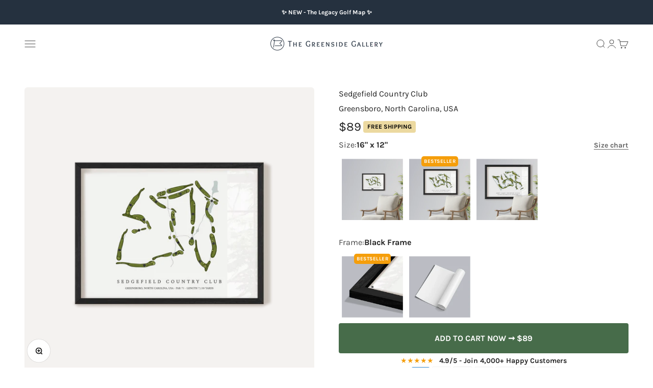

--- FILE ---
content_type: text/html; charset=utf-8
request_url: https://thegreensidegallery.com/products/sedgefield-country-club-greensboro-north-carolina-usa
body_size: 36292
content:
<!doctype html>

<html lang="en" dir="ltr">
  <head>
    <meta charset="utf-8">
    <meta name="viewport" content="width=device-width, initial-scale=1.0, height=device-height, minimum-scale=1.0, maximum-scale=1.0">
    <meta name="theme-color" content="#ffffff">

    <title>Sedgefield Country Club | Golf Course Map</title><meta name="description" content="Our Sedgefield Country Club print has been expertly mapped so you can relive your cherished golfing memories with timeless elegance."><link rel="canonical" href="https://thegreensidegallery.com/products/sedgefield-country-club-greensboro-north-carolina-usa"><link rel="shortcut icon" href="//thegreensidegallery.com/cdn/shop/files/2025_Fav_b7f75592-8174-423e-a7b3-e009633999a3.png?v=1748358555&width=96">
      <link rel="apple-touch-icon" href="//thegreensidegallery.com/cdn/shop/files/2025_Fav_b7f75592-8174-423e-a7b3-e009633999a3.png?v=1748358555&width=180"><link rel="preconnect" href="https://cdn.shopify.com">
    <link rel="preconnect" href="https://fonts.shopifycdn.com" crossorigin><link rel="preload" href="//thegreensidegallery.com/cdn/fonts/ebgaramond/ebgaramond_n5.3e25a5488beb55ca397c46b6a35ec00e32bd7588.woff2" as="font" type="font/woff2" crossorigin><link rel="preload" href="//thegreensidegallery.com/cdn/fonts/karla/karla_n4.40497e07df527e6a50e58fb17ef1950c72f3e32c.woff2" as="font" type="font/woff2" crossorigin><meta property="og:type" content="product">
  <meta property="og:title" content="Sedgefield Country Club">
  <meta property="product:price:amount" content="89">
  <meta property="product:price:currency" content="USD">
  <meta property="product:availability" content="in stock"><meta property="og:image" content="http://thegreensidegallery.com/cdn/shop/files/Sedgefield_Country_Club_in_Greensboro_North_Carolina_USA_Black_Frame_8dfcb623-51c1-4fa2-bac5-fa2d0c31cd66.png?v=1752686498&width=2048">
  <meta property="og:image:secure_url" content="https://thegreensidegallery.com/cdn/shop/files/Sedgefield_Country_Club_in_Greensboro_North_Carolina_USA_Black_Frame_8dfcb623-51c1-4fa2-bac5-fa2d0c31cd66.png?v=1752686498&width=2048">
  <meta property="og:image:width" content="2048">
  <meta property="og:image:height" content="2048"><meta property="og:description" content="Our Sedgefield Country Club print has been expertly mapped so you can relive your cherished golfing memories with timeless elegance."><meta property="og:url" content="https://thegreensidegallery.com/products/sedgefield-country-club-greensboro-north-carolina-usa">
<meta property="og:site_name" content="The Greenside Gallery"><meta name="twitter:card" content="summary"><meta name="twitter:title" content="Sedgefield Country Club">
  <meta name="twitter:description" content="
Location: Greensboro, North Carolina, USA
Par: 71
Length: 7,130 yards
"><meta name="twitter:image" content="https://thegreensidegallery.com/cdn/shop/files/Sedgefield_Country_Club_in_Greensboro_North_Carolina_USA_Black_Frame_8dfcb623-51c1-4fa2-bac5-fa2d0c31cd66.png?crop=center&height=1200&v=1752686498&width=1200">
  <meta name="twitter:image:alt" content="Sedgefield Country Club | Golf Course Map | Black Frame"><script async crossorigin fetchpriority="high" src="/cdn/shopifycloud/importmap-polyfill/es-modules-shim.2.4.0.js"></script>
<script type="application/ld+json">{"@context":"http:\/\/schema.org\/","@id":"\/products\/sedgefield-country-club-greensboro-north-carolina-usa#product","@type":"ProductGroup","brand":{"@type":"Brand","name":"The Greenside Gallery"},"category":"Posters, Prints, \u0026 Visual Artwork","description":"\nLocation: Greensboro, North Carolina, USA\nPar: 71\nLength: 7,130 yards\n","hasVariant":[{"@id":"\/products\/sedgefield-country-club-greensboro-north-carolina-usa?variant=40678955286608#variant","@type":"Product","image":"https:\/\/thegreensidegallery.com\/cdn\/shop\/files\/Sedgefield_Country_Club_in_Greensboro_North_Carolina_USA_Black_Frame_8dfcb623-51c1-4fa2-bac5-fa2d0c31cd66.png?v=1752686498\u0026width=1920","name":"Sedgefield Country Club - 16\" x 12\" \/ Black Frame","offers":{"@id":"\/products\/sedgefield-country-club-greensboro-north-carolina-usa?variant=40678955286608#offer","@type":"Offer","availability":"http:\/\/schema.org\/InStock","price":"89.00","priceCurrency":"USD","url":"https:\/\/thegreensidegallery.com\/products\/sedgefield-country-club-greensboro-north-carolina-usa?variant=40678955286608"},"sku":"Sedgefield Country Club, Greensboro, North Carolina, USA | 16\" x 12\" | Black Frame"},{"@id":"\/products\/sedgefield-country-club-greensboro-north-carolina-usa?variant=40678955253840#variant","@type":"Product","image":"https:\/\/thegreensidegallery.com\/cdn\/shop\/files\/Sedgefield_Country_Club_in_Greensboro_North_Carolina_USA_Unframed_66be1d86-7af4-41bd-aa91-86beddc00818.png?v=1752686498\u0026width=1920","name":"Sedgefield Country Club - 16\" x 12\" \/ Unframed","offers":{"@id":"\/products\/sedgefield-country-club-greensboro-north-carolina-usa?variant=40678955253840#offer","@type":"Offer","availability":"http:\/\/schema.org\/InStock","price":"49.00","priceCurrency":"USD","url":"https:\/\/thegreensidegallery.com\/products\/sedgefield-country-club-greensboro-north-carolina-usa?variant=40678955253840"},"sku":"Sedgefield Country Club, Greensboro, North Carolina, USA | 16\" x 12\" | Unframed"},{"@id":"\/products\/sedgefield-country-club-greensboro-north-carolina-usa?variant=40678955221072#variant","@type":"Product","image":"https:\/\/thegreensidegallery.com\/cdn\/shop\/files\/Sedgefield_Country_Club_in_Greensboro_North_Carolina_USA_Black_Frame_8dfcb623-51c1-4fa2-bac5-fa2d0c31cd66.png?v=1752686498\u0026width=1920","name":"Sedgefield Country Club - 10\" x 8\" \/ Black Frame","offers":{"@id":"\/products\/sedgefield-country-club-greensboro-north-carolina-usa?variant=40678955221072#offer","@type":"Offer","availability":"http:\/\/schema.org\/InStock","price":"69.00","priceCurrency":"USD","url":"https:\/\/thegreensidegallery.com\/products\/sedgefield-country-club-greensboro-north-carolina-usa?variant=40678955221072"},"sku":"Sedgefield Country Club, Greensboro, North Carolina, USA | 10\" x 8\" | Black Frame"},{"@id":"\/products\/sedgefield-country-club-greensboro-north-carolina-usa?variant=40678955188304#variant","@type":"Product","image":"https:\/\/thegreensidegallery.com\/cdn\/shop\/files\/Sedgefield_Country_Club_in_Greensboro_North_Carolina_USA_Unframed_66be1d86-7af4-41bd-aa91-86beddc00818.png?v=1752686498\u0026width=1920","name":"Sedgefield Country Club - 10\" x 8\" \/ Unframed","offers":{"@id":"\/products\/sedgefield-country-club-greensboro-north-carolina-usa?variant=40678955188304#offer","@type":"Offer","availability":"http:\/\/schema.org\/InStock","price":"39.00","priceCurrency":"USD","url":"https:\/\/thegreensidegallery.com\/products\/sedgefield-country-club-greensboro-north-carolina-usa?variant=40678955188304"},"sku":"Sedgefield Country Club, Greensboro, North Carolina, USA | 10\" x 8\" | Unframed"},{"@id":"\/products\/sedgefield-country-club-greensboro-north-carolina-usa?variant=40678955352144#variant","@type":"Product","image":"https:\/\/thegreensidegallery.com\/cdn\/shop\/files\/Sedgefield_Country_Club_in_Greensboro_North_Carolina_USA_Black_Frame_8dfcb623-51c1-4fa2-bac5-fa2d0c31cd66.png?v=1752686498\u0026width=1920","name":"Sedgefield Country Club - 24\" x 18\" \/ Black Frame","offers":{"@id":"\/products\/sedgefield-country-club-greensboro-north-carolina-usa?variant=40678955352144#offer","@type":"Offer","availability":"http:\/\/schema.org\/InStock","price":"119.00","priceCurrency":"USD","url":"https:\/\/thegreensidegallery.com\/products\/sedgefield-country-club-greensboro-north-carolina-usa?variant=40678955352144"},"sku":"Sedgefield Country Club, Greensboro, North Carolina, USA | 24\" x 18\" | Black Frame"},{"@id":"\/products\/sedgefield-country-club-greensboro-north-carolina-usa?variant=40678955319376#variant","@type":"Product","image":"https:\/\/thegreensidegallery.com\/cdn\/shop\/files\/Sedgefield_Country_Club_in_Greensboro_North_Carolina_USA_Unframed_66be1d86-7af4-41bd-aa91-86beddc00818.png?v=1752686498\u0026width=1920","name":"Sedgefield Country Club - 24\" x 18\" \/ Unframed","offers":{"@id":"\/products\/sedgefield-country-club-greensboro-north-carolina-usa?variant=40678955319376#offer","@type":"Offer","availability":"http:\/\/schema.org\/InStock","price":"59.00","priceCurrency":"USD","url":"https:\/\/thegreensidegallery.com\/products\/sedgefield-country-club-greensboro-north-carolina-usa?variant=40678955319376"},"sku":"Sedgefield Country Club, Greensboro, North Carolina, USA | 24\" x 18\" | Unframed"},{"@id":"\/products\/sedgefield-country-club-greensboro-north-carolina-usa?variant=41230225768528#variant","@type":"Product","image":"https:\/\/thegreensidegallery.com\/cdn\/shop\/files\/Sedgefield_Country_Club_in_Greensboro_North_Carolina_USA_Black_Frame_8dfcb623-51c1-4fa2-bac5-fa2d0c31cd66.png?v=1752686498\u0026width=1920","name":"Sedgefield Country Club - 32\" x 24\" \/ Black Frame","offers":{"@id":"\/products\/sedgefield-country-club-greensboro-north-carolina-usa?variant=41230225768528#offer","@type":"Offer","availability":"http:\/\/schema.org\/InStock","price":"169.00","priceCurrency":"USD","url":"https:\/\/thegreensidegallery.com\/products\/sedgefield-country-club-greensboro-north-carolina-usa?variant=41230225768528"},"sku":"Sedgefield Country Club, Greensboro, North Carolina, USA | 32\" x 24\" | Black Frame"},{"@id":"\/products\/sedgefield-country-club-greensboro-north-carolina-usa?variant=41230225735760#variant","@type":"Product","image":"https:\/\/thegreensidegallery.com\/cdn\/shop\/files\/Sedgefield_Country_Club_in_Greensboro_North_Carolina_USA_Unframed_66be1d86-7af4-41bd-aa91-86beddc00818.png?v=1752686498\u0026width=1920","name":"Sedgefield Country Club - 32\" x 24\" \/ Unframed","offers":{"@id":"\/products\/sedgefield-country-club-greensboro-north-carolina-usa?variant=41230225735760#offer","@type":"Offer","availability":"http:\/\/schema.org\/InStock","price":"69.00","priceCurrency":"USD","url":"https:\/\/thegreensidegallery.com\/products\/sedgefield-country-club-greensboro-north-carolina-usa?variant=41230225735760"},"sku":"Sedgefield Country Club, Greensboro, North Carolina, USA | 32\" x 24\" | Unframed"}],"name":"Sedgefield Country Club","productGroupID":"7012628922448","url":"https:\/\/thegreensidegallery.com\/products\/sedgefield-country-club-greensboro-north-carolina-usa"}</script><script type="application/ld+json">
  {
    "@context": "https://schema.org",
    "@type": "BreadcrumbList",
    "itemListElement": [{
        "@type": "ListItem",
        "position": 1,
        "name": "Home",
        "item": "https://thegreensidegallery.com"
      },{
            "@type": "ListItem",
            "position": 2,
            "name": "Sedgefield Country Club",
            "item": "https://thegreensidegallery.com/products/sedgefield-country-club-greensboro-north-carolina-usa"
          }]
  }
</script><style>/* Typography (heading) */
  @font-face {
  font-family: "EB Garamond";
  font-weight: 500;
  font-style: normal;
  font-display: fallback;
  src: url("//thegreensidegallery.com/cdn/fonts/ebgaramond/ebgaramond_n5.3e25a5488beb55ca397c46b6a35ec00e32bd7588.woff2") format("woff2"),
       url("//thegreensidegallery.com/cdn/fonts/ebgaramond/ebgaramond_n5.abced48e0ce998fe3fda80b5d5329505f19714c6.woff") format("woff");
}

@font-face {
  font-family: "EB Garamond";
  font-weight: 500;
  font-style: italic;
  font-display: fallback;
  src: url("//thegreensidegallery.com/cdn/fonts/ebgaramond/ebgaramond_i5.c99dbefead6601bbb97c5ad07af7a5ef2bbcffcc.woff2") format("woff2"),
       url("//thegreensidegallery.com/cdn/fonts/ebgaramond/ebgaramond_i5.6c28a662f37beb95ac86ad431ce017603eb19a3a.woff") format("woff");
}

/* Typography (body) */
  @font-face {
  font-family: Karla;
  font-weight: 400;
  font-style: normal;
  font-display: fallback;
  src: url("//thegreensidegallery.com/cdn/fonts/karla/karla_n4.40497e07df527e6a50e58fb17ef1950c72f3e32c.woff2") format("woff2"),
       url("//thegreensidegallery.com/cdn/fonts/karla/karla_n4.e9f6f9de321061073c6bfe03c28976ba8ce6ee18.woff") format("woff");
}

@font-face {
  font-family: Karla;
  font-weight: 400;
  font-style: italic;
  font-display: fallback;
  src: url("//thegreensidegallery.com/cdn/fonts/karla/karla_i4.2086039c16bcc3a78a72a2f7b471e3c4a7f873a6.woff2") format("woff2"),
       url("//thegreensidegallery.com/cdn/fonts/karla/karla_i4.7b9f59841a5960c16fa2a897a0716c8ebb183221.woff") format("woff");
}

@font-face {
  font-family: Karla;
  font-weight: 700;
  font-style: normal;
  font-display: fallback;
  src: url("//thegreensidegallery.com/cdn/fonts/karla/karla_n7.4358a847d4875593d69cfc3f8cc0b44c17b3ed03.woff2") format("woff2"),
       url("//thegreensidegallery.com/cdn/fonts/karla/karla_n7.96e322f6d76ce794f25fa29e55d6997c3fb656b6.woff") format("woff");
}

@font-face {
  font-family: Karla;
  font-weight: 700;
  font-style: italic;
  font-display: fallback;
  src: url("//thegreensidegallery.com/cdn/fonts/karla/karla_i7.fe031cd65d6e02906286add4f6dda06afc2615f0.woff2") format("woff2"),
       url("//thegreensidegallery.com/cdn/fonts/karla/karla_i7.816d4949fa7f7d79314595d7003eda5b44e959e3.woff") format("woff");
}

:root {
    /**
     * ---------------------------------------------------------------------
     * SPACING VARIABLES
     *
     * We are using a spacing inspired from frameworks like Tailwind CSS.
     * ---------------------------------------------------------------------
     */
    --spacing-0-5: 0.125rem; /* 2px */
    --spacing-1: 0.25rem; /* 4px */
    --spacing-1-5: 0.375rem; /* 6px */
    --spacing-2: 0.5rem; /* 8px */
    --spacing-2-5: 0.625rem; /* 10px */
    --spacing-3: 0.75rem; /* 12px */
    --spacing-3-5: 0.875rem; /* 14px */
    --spacing-4: 1rem; /* 16px */
    --spacing-4-5: 1.125rem; /* 18px */
    --spacing-5: 1.25rem; /* 20px */
    --spacing-5-5: 1.375rem; /* 22px */
    --spacing-6: 1.5rem; /* 24px */
    --spacing-6-5: 1.625rem; /* 26px */
    --spacing-7: 1.75rem; /* 28px */
    --spacing-7-5: 1.875rem; /* 30px */
    --spacing-8: 2rem; /* 32px */
    --spacing-8-5: 2.125rem; /* 34px */
    --spacing-9: 2.25rem; /* 36px */
    --spacing-9-5: 2.375rem; /* 38px */
    --spacing-10: 2.5rem; /* 40px */
    --spacing-11: 2.75rem; /* 44px */
    --spacing-12: 3rem; /* 48px */
    --spacing-14: 3.5rem; /* 56px */
    --spacing-16: 4rem; /* 64px */
    --spacing-18: 4.5rem; /* 72px */
    --spacing-20: 5rem; /* 80px */
    --spacing-24: 6rem; /* 96px */
    --spacing-28: 7rem; /* 112px */
    --spacing-32: 8rem; /* 128px */
    --spacing-36: 9rem; /* 144px */
    --spacing-40: 10rem; /* 160px */
    --spacing-44: 11rem; /* 176px */
    --spacing-48: 12rem; /* 192px */
    --spacing-52: 13rem; /* 208px */
    --spacing-56: 14rem; /* 224px */
    --spacing-60: 15rem; /* 240px */
    --spacing-64: 16rem; /* 256px */
    --spacing-72: 18rem; /* 288px */
    --spacing-80: 20rem; /* 320px */
    --spacing-96: 24rem; /* 384px */

    /* Container */
    --container-max-width: 1440px;
    --container-narrow-max-width: 1190px;
    --container-gutter: var(--spacing-5);
    --section-outer-spacing-block: var(--spacing-10);
    --section-inner-max-spacing-block: var(--spacing-9);
    --section-inner-spacing-inline: var(--container-gutter);
    --section-stack-spacing-block: var(--spacing-8);

    /* Grid gutter */
    --grid-gutter: var(--spacing-5);

    /* Product list settings */
    --product-list-row-gap: var(--spacing-8);
    --product-list-column-gap: var(--grid-gutter);

    /* Form settings */
    --input-gap: var(--spacing-2);
    --input-height: 2.625rem;
    --input-padding-inline: var(--spacing-4);

    /* Other sizes */
    --sticky-area-height: calc(var(--sticky-announcement-bar-enabled, 0) * var(--announcement-bar-height, 0px) + var(--sticky-header-enabled, 0) * var(--header-height, 0px));

    /* RTL support */
    --transform-logical-flip: 1;
    --transform-origin-start: left;
    --transform-origin-end: right;

    /**
     * ---------------------------------------------------------------------
     * TYPOGRAPHY
     * ---------------------------------------------------------------------
     */

    /* Font properties */
    --heading-font-family: "EB Garamond", serif;
    --heading-font-weight: 500;
    --heading-font-style: normal;
    --heading-text-transform: normal;
    --heading-letter-spacing: 0.0em;
    --text-font-family: Karla, sans-serif;
    --text-font-weight: 400;
    --text-font-style: normal;
    --text-letter-spacing: 0.0em;

    /* Font sizes */
    --text-h0: 2.75rem;
    --text-h1: 2rem;
    --text-h2: 1.75rem;
    --text-h3: 1.375rem;
    --text-h4: 1.125rem;
    --text-h5: 1.125rem;
    --text-h6: 1rem;
    --text-xs: 0.6875rem;
    --text-sm: 0.75rem;
    --text-base: 0.875rem;
    --text-lg: 1.125rem;

    /**
     * ---------------------------------------------------------------------
     * COLORS
     * ---------------------------------------------------------------------
     */

    /* Color settings */--accent: 71 108 74;
    --text-primary: 34 34 34;
    --background-primary: 255 255 255;
    --dialog-background: 255 255 255;
    --border-color: var(--text-color, var(--text-primary)) / 0.12;

    /* Button colors */
    --button-background-primary: 71 108 74;
    --button-text-primary: 255 255 255;
    --button-background-secondary: 68 68 68;
    --button-text-secondary: 255 255 255;

    /* Status colors */
    --success-background: 233 237 233;
    --success-text: 71 108 74;
    --warning-background: 255 244 228;
    --warning-text: 255 164 29;
    --error-background: 245 229 229;
    --error-text: 170 40 38;

    /* Product colors */
    --on-sale-text: 71 108 74;
    --on-sale-badge-background: 71 108 74;
    --on-sale-badge-text: 255 255 255;
    --sold-out-badge-background: 68 68 68;
    --sold-out-badge-text: 255 255 255;
    --primary-badge-background: 236 217 160;
    --primary-badge-text: 0 0 0;
    --star-color: 255 164 29;
    --product-card-background: 244 242 240;
    --product-card-text: 68 68 68;

    /* Header colors */
    --header-background: 255 255 255;
    --header-text: 68 68 68;

    /* Footer colors */
    --footer-background: 37 49 63;
    --footer-text: 255 255 255;

    /* Rounded variables (used for border radius) */
    --rounded-xs: 0.25rem;
    --rounded-sm: 0.1875rem;
    --rounded: 0.375rem;
    --rounded-lg: 0.75rem;
    --rounded-full: 9999px;

    --rounded-button: 0.25rem;
    --rounded-input: 0.25rem;

    /* Box shadow */
    --shadow-sm: 0 2px 8px rgb(var(--text-primary) / 0.0);
    --shadow: 0 5px 15px rgb(var(--text-primary) / 0.0);
    --shadow-md: 0 5px 30px rgb(var(--text-primary) / 0.0);
    --shadow-block: 12px 12px 50px rgb(var(--text-primary) / 0.0);

    /**
     * ---------------------------------------------------------------------
     * OTHER
     * ---------------------------------------------------------------------
     */

    --stagger-products-reveal-opacity: 1;
    --cursor-close-svg-url: url(//thegreensidegallery.com/cdn/shop/t/65/assets/cursor-close.svg?v=147174565022153725511755680516);
    --cursor-zoom-in-svg-url: url(//thegreensidegallery.com/cdn/shop/t/65/assets/cursor-zoom-in.svg?v=154953035094101115921755680516);
    --cursor-zoom-out-svg-url: url(//thegreensidegallery.com/cdn/shop/t/65/assets/cursor-zoom-out.svg?v=16155520337305705181755680516);
    --checkmark-svg-url: url(//thegreensidegallery.com/cdn/shop/t/65/assets/checkmark.svg?v=77552481021870063511755680516);
  }

  [dir="rtl"]:root {
    /* RTL support */
    --transform-logical-flip: -1;
    --transform-origin-start: right;
    --transform-origin-end: left;
  }

  @media screen and (min-width: 700px) {
    :root {
      /* Typography (font size) */
      --text-h0: 3.5rem;
      --text-h1: 2.5rem;
      --text-h2: 2rem;
      --text-h3: 1.625rem;
      --text-h4: 1.375rem;
      --text-h5: 1.125rem;
      --text-h6: 1rem;

      --text-xs: 0.75rem;
      --text-sm: 0.875rem;
      --text-base: 1.0rem;
      --text-lg: 1.25rem;

      /* Spacing */
      --container-gutter: 2rem;
      --section-outer-spacing-block: var(--spacing-14);
      --section-inner-max-spacing-block: var(--spacing-10);
      --section-inner-spacing-inline: var(--spacing-10);
      --section-stack-spacing-block: var(--spacing-12);

      /* Grid gutter */
      --grid-gutter: var(--spacing-6);

      /* Product list settings */
      --product-list-row-gap: var(--spacing-12);

      /* Form settings */
      --input-gap: 1rem;
      --input-height: 3.125rem;
      --input-padding-inline: var(--spacing-5);
    }
  }

  @media screen and (min-width: 1000px) {
    :root {
      /* Spacing settings */
      --container-gutter: var(--spacing-12);
      --section-outer-spacing-block: var(--spacing-16);
      --section-inner-max-spacing-block: var(--spacing-14);
      --section-inner-spacing-inline: var(--spacing-12);
      --section-stack-spacing-block: var(--spacing-12);
    }
  }

  @media screen and (min-width: 1150px) {
    :root {
      /* Spacing settings */
      --container-gutter: var(--spacing-12);
      --section-outer-spacing-block: var(--spacing-16);
      --section-inner-max-spacing-block: var(--spacing-14);
      --section-inner-spacing-inline: var(--spacing-12);
      --section-stack-spacing-block: var(--spacing-12);
    }
  }

  @media screen and (min-width: 1400px) {
    :root {
      /* Typography (font size) */
      --text-h0: 4.5rem;
      --text-h1: 3.5rem;
      --text-h2: 2.75rem;
      --text-h3: 2rem;
      --text-h4: 1.75rem;
      --text-h5: 1.375rem;
      --text-h6: 1.25rem;

      --section-outer-spacing-block: var(--spacing-20);
      --section-inner-max-spacing-block: var(--spacing-16);
      --section-inner-spacing-inline: var(--spacing-14);
    }
  }

  @media screen and (min-width: 1600px) {
    :root {
      --section-outer-spacing-block: var(--spacing-20);
      --section-inner-max-spacing-block: var(--spacing-18);
      --section-inner-spacing-inline: var(--spacing-16);
    }
  }

  /**
   * ---------------------------------------------------------------------
   * LIQUID DEPENDANT CSS
   *
   * Our main CSS is Liquid free, but some very specific features depend on
   * theme settings, so we have them here
   * ---------------------------------------------------------------------
   */@media screen and (pointer: fine) {
        /* The !important are for the Shopify Payment button to ensure we override the default from Shopify styles */
        .button:not([disabled]):not(.button--outline):hover, .btn:not([disabled]):hover, .shopify-payment-button__button--unbranded:not([disabled]):hover {
          background-color: transparent !important;
          color: rgb(var(--button-outline-color) / var(--button-background-opacity, 1)) !important;
          box-shadow: inset 0 0 0 2px currentColor !important;
        }

        .button--outline:not([disabled]):hover {
          background: rgb(var(--button-background));
          color: rgb(var(--button-text-color));
          box-shadow: inset 0 0 0 2px rgb(var(--button-background));
        }
      }</style><script>
  // This allows to expose several variables to the global scope, to be used in scripts
  window.themeVariables = {
    settings: {
      showPageTransition: null,
      staggerProductsApparition: false,
      reduceDrawerAnimation: true,
      reduceMenuAnimation: true,
      headingApparition: "none",
      pageType: "product",
      moneyFormat: "${{amount_no_decimals}}",
      moneyWithCurrencyFormat: "${{amount}} USD",
      currencyCodeEnabled: false,
      cartType: "drawer",
      showDiscount: true,
      discountMode: "saving",
      pageBackground: "#ffffff",
      textColor: "#222222"
    },

    strings: {
      accessibilityClose: "Close",
      accessibilityNext: "Next",
      accessibilityPrevious: "Previous",
      closeGallery: "Close gallery",
      zoomGallery: "Zoom",
      errorGallery: "Image cannot be loaded",
      searchNoResults: "No results could be found.",
      addOrderNote: "Add order note",
      editOrderNote: "Edit order note",
      shippingEstimatorNoResults: "Sorry, we do not ship to your address.",
      shippingEstimatorOneResult: "There is one shipping rate for your address:",
      shippingEstimatorMultipleResults: "There are several shipping rates for your address:",
      shippingEstimatorError: "One or more error occurred while retrieving shipping rates:"
    },

    breakpoints: {
      'sm': 'screen and (min-width: 700px)',
      'md': 'screen and (min-width: 1000px)',
      'lg': 'screen and (min-width: 1150px)',
      'xl': 'screen and (min-width: 1400px)',

      'sm-max': 'screen and (max-width: 699px)',
      'md-max': 'screen and (max-width: 999px)',
      'lg-max': 'screen and (max-width: 1149px)',
      'xl-max': 'screen and (max-width: 1399px)'
    }
  };

  // For detecting native share
  document.documentElement.classList.add(`native-share--${navigator.share ? 'enabled' : 'disabled'}`);// We save the product ID in local storage to be eventually used for recently viewed section
    try {
      const recentlyViewedProducts = new Set(JSON.parse(localStorage.getItem('theme:recently-viewed-products') || '[]'));

      recentlyViewedProducts.delete(7012628922448); // Delete first to re-move the product
      recentlyViewedProducts.add(7012628922448);

      localStorage.setItem('theme:recently-viewed-products', JSON.stringify(Array.from(recentlyViewedProducts.values()).reverse()));
    } catch (e) {
      // Safari in private mode does not allow setting item, we silently fail
    }</script><script type="importmap">{
        "imports": {
          "vendor": "//thegreensidegallery.com/cdn/shop/t/65/assets/vendor.min.js?v=166563502121812900551755680516",
          "theme": "//thegreensidegallery.com/cdn/shop/t/65/assets/theme.js?v=26575528732978590761755680516",
          "photoswipe": "//thegreensidegallery.com/cdn/shop/t/65/assets/photoswipe.min.js?v=13374349288281597431755680516"
        }
      }
    </script>

    <script type="module" src="//thegreensidegallery.com/cdn/shop/t/65/assets/vendor.min.js?v=166563502121812900551755680516"></script>
    <script type="module" src="//thegreensidegallery.com/cdn/shop/t/65/assets/theme.js?v=26575528732978590761755680516"></script>

    <script>window.performance && window.performance.mark && window.performance.mark('shopify.content_for_header.start');</script><meta name="facebook-domain-verification" content="p78r2hetfrjzt7ksuwg054cu8r9nk3">
<meta id="shopify-digital-wallet" name="shopify-digital-wallet" content="/26926383184/digital_wallets/dialog">
<meta name="shopify-checkout-api-token" content="8f5de827d407348eca6780b5acd96035">
<meta id="in-context-paypal-metadata" data-shop-id="26926383184" data-venmo-supported="false" data-environment="production" data-locale="en_US" data-paypal-v4="true" data-currency="USD">
<link rel="alternate" type="application/json+oembed" href="https://thegreensidegallery.com/products/sedgefield-country-club-greensboro-north-carolina-usa.oembed">
<script async="async" src="/checkouts/internal/preloads.js?locale=en-US"></script>
<link rel="preconnect" href="https://shop.app" crossorigin="anonymous">
<script async="async" src="https://shop.app/checkouts/internal/preloads.js?locale=en-US&shop_id=26926383184" crossorigin="anonymous"></script>
<script id="apple-pay-shop-capabilities" type="application/json">{"shopId":26926383184,"countryCode":"GB","currencyCode":"USD","merchantCapabilities":["supports3DS"],"merchantId":"gid:\/\/shopify\/Shop\/26926383184","merchantName":"The Greenside Gallery","requiredBillingContactFields":["postalAddress","email"],"requiredShippingContactFields":["postalAddress","email"],"shippingType":"shipping","supportedNetworks":["visa","maestro","masterCard","amex","discover","elo"],"total":{"type":"pending","label":"The Greenside Gallery","amount":"1.00"},"shopifyPaymentsEnabled":true,"supportsSubscriptions":true}</script>
<script id="shopify-features" type="application/json">{"accessToken":"8f5de827d407348eca6780b5acd96035","betas":["rich-media-storefront-analytics"],"domain":"thegreensidegallery.com","predictiveSearch":true,"shopId":26926383184,"locale":"en"}</script>
<script>var Shopify = Shopify || {};
Shopify.shop = "gimmie-golf-maps.myshopify.com";
Shopify.locale = "en";
Shopify.currency = {"active":"USD","rate":"1.0"};
Shopify.country = "US";
Shopify.theme = {"name":"TGG Aug 20th 2025 (6.7.1)","id":127489015888,"schema_name":"Impact","schema_version":"6.7.1","theme_store_id":1190,"role":"main"};
Shopify.theme.handle = "null";
Shopify.theme.style = {"id":null,"handle":null};
Shopify.cdnHost = "thegreensidegallery.com/cdn";
Shopify.routes = Shopify.routes || {};
Shopify.routes.root = "/";</script>
<script type="module">!function(o){(o.Shopify=o.Shopify||{}).modules=!0}(window);</script>
<script>!function(o){function n(){var o=[];function n(){o.push(Array.prototype.slice.apply(arguments))}return n.q=o,n}var t=o.Shopify=o.Shopify||{};t.loadFeatures=n(),t.autoloadFeatures=n()}(window);</script>
<script>
  window.ShopifyPay = window.ShopifyPay || {};
  window.ShopifyPay.apiHost = "shop.app\/pay";
  window.ShopifyPay.redirectState = null;
</script>
<script id="shop-js-analytics" type="application/json">{"pageType":"product"}</script>
<script defer="defer" async type="module" src="//thegreensidegallery.com/cdn/shopifycloud/shop-js/modules/v2/client.init-shop-cart-sync_BT-GjEfc.en.esm.js"></script>
<script defer="defer" async type="module" src="//thegreensidegallery.com/cdn/shopifycloud/shop-js/modules/v2/chunk.common_D58fp_Oc.esm.js"></script>
<script defer="defer" async type="module" src="//thegreensidegallery.com/cdn/shopifycloud/shop-js/modules/v2/chunk.modal_xMitdFEc.esm.js"></script>
<script type="module">
  await import("//thegreensidegallery.com/cdn/shopifycloud/shop-js/modules/v2/client.init-shop-cart-sync_BT-GjEfc.en.esm.js");
await import("//thegreensidegallery.com/cdn/shopifycloud/shop-js/modules/v2/chunk.common_D58fp_Oc.esm.js");
await import("//thegreensidegallery.com/cdn/shopifycloud/shop-js/modules/v2/chunk.modal_xMitdFEc.esm.js");

  window.Shopify.SignInWithShop?.initShopCartSync?.({"fedCMEnabled":true,"windoidEnabled":true});

</script>
<script>
  window.Shopify = window.Shopify || {};
  if (!window.Shopify.featureAssets) window.Shopify.featureAssets = {};
  window.Shopify.featureAssets['shop-js'] = {"shop-cart-sync":["modules/v2/client.shop-cart-sync_DZOKe7Ll.en.esm.js","modules/v2/chunk.common_D58fp_Oc.esm.js","modules/v2/chunk.modal_xMitdFEc.esm.js"],"init-fed-cm":["modules/v2/client.init-fed-cm_B6oLuCjv.en.esm.js","modules/v2/chunk.common_D58fp_Oc.esm.js","modules/v2/chunk.modal_xMitdFEc.esm.js"],"shop-cash-offers":["modules/v2/client.shop-cash-offers_D2sdYoxE.en.esm.js","modules/v2/chunk.common_D58fp_Oc.esm.js","modules/v2/chunk.modal_xMitdFEc.esm.js"],"shop-login-button":["modules/v2/client.shop-login-button_QeVjl5Y3.en.esm.js","modules/v2/chunk.common_D58fp_Oc.esm.js","modules/v2/chunk.modal_xMitdFEc.esm.js"],"pay-button":["modules/v2/client.pay-button_DXTOsIq6.en.esm.js","modules/v2/chunk.common_D58fp_Oc.esm.js","modules/v2/chunk.modal_xMitdFEc.esm.js"],"shop-button":["modules/v2/client.shop-button_DQZHx9pm.en.esm.js","modules/v2/chunk.common_D58fp_Oc.esm.js","modules/v2/chunk.modal_xMitdFEc.esm.js"],"avatar":["modules/v2/client.avatar_BTnouDA3.en.esm.js"],"init-windoid":["modules/v2/client.init-windoid_CR1B-cfM.en.esm.js","modules/v2/chunk.common_D58fp_Oc.esm.js","modules/v2/chunk.modal_xMitdFEc.esm.js"],"init-shop-for-new-customer-accounts":["modules/v2/client.init-shop-for-new-customer-accounts_C_vY_xzh.en.esm.js","modules/v2/client.shop-login-button_QeVjl5Y3.en.esm.js","modules/v2/chunk.common_D58fp_Oc.esm.js","modules/v2/chunk.modal_xMitdFEc.esm.js"],"init-shop-email-lookup-coordinator":["modules/v2/client.init-shop-email-lookup-coordinator_BI7n9ZSv.en.esm.js","modules/v2/chunk.common_D58fp_Oc.esm.js","modules/v2/chunk.modal_xMitdFEc.esm.js"],"init-shop-cart-sync":["modules/v2/client.init-shop-cart-sync_BT-GjEfc.en.esm.js","modules/v2/chunk.common_D58fp_Oc.esm.js","modules/v2/chunk.modal_xMitdFEc.esm.js"],"shop-toast-manager":["modules/v2/client.shop-toast-manager_DiYdP3xc.en.esm.js","modules/v2/chunk.common_D58fp_Oc.esm.js","modules/v2/chunk.modal_xMitdFEc.esm.js"],"init-customer-accounts":["modules/v2/client.init-customer-accounts_D9ZNqS-Q.en.esm.js","modules/v2/client.shop-login-button_QeVjl5Y3.en.esm.js","modules/v2/chunk.common_D58fp_Oc.esm.js","modules/v2/chunk.modal_xMitdFEc.esm.js"],"init-customer-accounts-sign-up":["modules/v2/client.init-customer-accounts-sign-up_iGw4briv.en.esm.js","modules/v2/client.shop-login-button_QeVjl5Y3.en.esm.js","modules/v2/chunk.common_D58fp_Oc.esm.js","modules/v2/chunk.modal_xMitdFEc.esm.js"],"shop-follow-button":["modules/v2/client.shop-follow-button_CqMgW2wH.en.esm.js","modules/v2/chunk.common_D58fp_Oc.esm.js","modules/v2/chunk.modal_xMitdFEc.esm.js"],"checkout-modal":["modules/v2/client.checkout-modal_xHeaAweL.en.esm.js","modules/v2/chunk.common_D58fp_Oc.esm.js","modules/v2/chunk.modal_xMitdFEc.esm.js"],"shop-login":["modules/v2/client.shop-login_D91U-Q7h.en.esm.js","modules/v2/chunk.common_D58fp_Oc.esm.js","modules/v2/chunk.modal_xMitdFEc.esm.js"],"lead-capture":["modules/v2/client.lead-capture_BJmE1dJe.en.esm.js","modules/v2/chunk.common_D58fp_Oc.esm.js","modules/v2/chunk.modal_xMitdFEc.esm.js"],"payment-terms":["modules/v2/client.payment-terms_Ci9AEqFq.en.esm.js","modules/v2/chunk.common_D58fp_Oc.esm.js","modules/v2/chunk.modal_xMitdFEc.esm.js"]};
</script>
<script>(function() {
  var isLoaded = false;
  function asyncLoad() {
    if (isLoaded) return;
    isLoaded = true;
    var urls = ["https:\/\/cdn.fera.ai\/js\/fera.placeholder.js?shop=gimmie-golf-maps.myshopify.com","https:\/\/cdn.logbase.io\/lb-upsell-wrapper.js?shop=gimmie-golf-maps.myshopify.com","https:\/\/reconvert-cdn.com\/assets\/js\/store_reconvert_node.js?v=2\u0026scid=ZGI0MmU1NGVlZjE1Y2IxOTY1N2Q2ZmNlMTY3NThhYWMuNWUzYzViZWU5Mzk0YmZhYTRhMGI5MzNhM2NmMTA4MTU=\u0026shop=gimmie-golf-maps.myshopify.com","https:\/\/reconvert-cdn.com\/assets\/js\/reconvert_script_tags.mini.js?scid=ZGI0MmU1NGVlZjE1Y2IxOTY1N2Q2ZmNlMTY3NThhYWMuNWUzYzViZWU5Mzk0YmZhYTRhMGI5MzNhM2NmMTA4MTU=\u0026shop=gimmie-golf-maps.myshopify.com","\/\/cdn.shopify.com\/proxy\/4dc37e853046ac0f28ed04af367371476ff8257a11c007a9cfc2810a02b00159\/apps.anhkiet.info\/prevent-content-theft\/scripts\/c413d20522adf44c9faa38d3a696662f.js?token=20251113160304\u0026shop=gimmie-golf-maps.myshopify.com\u0026sp-cache-control=cHVibGljLCBtYXgtYWdlPTkwMA"];
    for (var i = 0; i < urls.length; i++) {
      var s = document.createElement('script');
      s.type = 'text/javascript';
      s.async = true;
      s.src = urls[i];
      var x = document.getElementsByTagName('script')[0];
      x.parentNode.insertBefore(s, x);
    }
  };
  if(window.attachEvent) {
    window.attachEvent('onload', asyncLoad);
  } else {
    window.addEventListener('load', asyncLoad, false);
  }
})();</script>
<script id="__st">var __st={"a":26926383184,"offset":-18000,"reqid":"fd8f363f-3cb6-40b5-9a0d-6d9f30d000a6-1769295673","pageurl":"thegreensidegallery.com\/products\/sedgefield-country-club-greensboro-north-carolina-usa","u":"ceb832116be6","p":"product","rtyp":"product","rid":7012628922448};</script>
<script>window.ShopifyPaypalV4VisibilityTracking = true;</script>
<script id="captcha-bootstrap">!function(){'use strict';const t='contact',e='account',n='new_comment',o=[[t,t],['blogs',n],['comments',n],[t,'customer']],c=[[e,'customer_login'],[e,'guest_login'],[e,'recover_customer_password'],[e,'create_customer']],r=t=>t.map((([t,e])=>`form[action*='/${t}']:not([data-nocaptcha='true']) input[name='form_type'][value='${e}']`)).join(','),a=t=>()=>t?[...document.querySelectorAll(t)].map((t=>t.form)):[];function s(){const t=[...o],e=r(t);return a(e)}const i='password',u='form_key',d=['recaptcha-v3-token','g-recaptcha-response','h-captcha-response',i],f=()=>{try{return window.sessionStorage}catch{return}},m='__shopify_v',_=t=>t.elements[u];function p(t,e,n=!1){try{const o=window.sessionStorage,c=JSON.parse(o.getItem(e)),{data:r}=function(t){const{data:e,action:n}=t;return t[m]||n?{data:e,action:n}:{data:t,action:n}}(c);for(const[e,n]of Object.entries(r))t.elements[e]&&(t.elements[e].value=n);n&&o.removeItem(e)}catch(o){console.error('form repopulation failed',{error:o})}}const l='form_type',E='cptcha';function T(t){t.dataset[E]=!0}const w=window,h=w.document,L='Shopify',v='ce_forms',y='captcha';let A=!1;((t,e)=>{const n=(g='f06e6c50-85a8-45c8-87d0-21a2b65856fe',I='https://cdn.shopify.com/shopifycloud/storefront-forms-hcaptcha/ce_storefront_forms_captcha_hcaptcha.v1.5.2.iife.js',D={infoText:'Protected by hCaptcha',privacyText:'Privacy',termsText:'Terms'},(t,e,n)=>{const o=w[L][v],c=o.bindForm;if(c)return c(t,g,e,D).then(n);var r;o.q.push([[t,g,e,D],n]),r=I,A||(h.body.append(Object.assign(h.createElement('script'),{id:'captcha-provider',async:!0,src:r})),A=!0)});var g,I,D;w[L]=w[L]||{},w[L][v]=w[L][v]||{},w[L][v].q=[],w[L][y]=w[L][y]||{},w[L][y].protect=function(t,e){n(t,void 0,e),T(t)},Object.freeze(w[L][y]),function(t,e,n,w,h,L){const[v,y,A,g]=function(t,e,n){const i=e?o:[],u=t?c:[],d=[...i,...u],f=r(d),m=r(i),_=r(d.filter((([t,e])=>n.includes(e))));return[a(f),a(m),a(_),s()]}(w,h,L),I=t=>{const e=t.target;return e instanceof HTMLFormElement?e:e&&e.form},D=t=>v().includes(t);t.addEventListener('submit',(t=>{const e=I(t);if(!e)return;const n=D(e)&&!e.dataset.hcaptchaBound&&!e.dataset.recaptchaBound,o=_(e),c=g().includes(e)&&(!o||!o.value);(n||c)&&t.preventDefault(),c&&!n&&(function(t){try{if(!f())return;!function(t){const e=f();if(!e)return;const n=_(t);if(!n)return;const o=n.value;o&&e.removeItem(o)}(t);const e=Array.from(Array(32),(()=>Math.random().toString(36)[2])).join('');!function(t,e){_(t)||t.append(Object.assign(document.createElement('input'),{type:'hidden',name:u})),t.elements[u].value=e}(t,e),function(t,e){const n=f();if(!n)return;const o=[...t.querySelectorAll(`input[type='${i}']`)].map((({name:t})=>t)),c=[...d,...o],r={};for(const[a,s]of new FormData(t).entries())c.includes(a)||(r[a]=s);n.setItem(e,JSON.stringify({[m]:1,action:t.action,data:r}))}(t,e)}catch(e){console.error('failed to persist form',e)}}(e),e.submit())}));const S=(t,e)=>{t&&!t.dataset[E]&&(n(t,e.some((e=>e===t))),T(t))};for(const o of['focusin','change'])t.addEventListener(o,(t=>{const e=I(t);D(e)&&S(e,y())}));const B=e.get('form_key'),M=e.get(l),P=B&&M;t.addEventListener('DOMContentLoaded',(()=>{const t=y();if(P)for(const e of t)e.elements[l].value===M&&p(e,B);[...new Set([...A(),...v().filter((t=>'true'===t.dataset.shopifyCaptcha))])].forEach((e=>S(e,t)))}))}(h,new URLSearchParams(w.location.search),n,t,e,['guest_login'])})(!0,!0)}();</script>
<script integrity="sha256-4kQ18oKyAcykRKYeNunJcIwy7WH5gtpwJnB7kiuLZ1E=" data-source-attribution="shopify.loadfeatures" defer="defer" src="//thegreensidegallery.com/cdn/shopifycloud/storefront/assets/storefront/load_feature-a0a9edcb.js" crossorigin="anonymous"></script>
<script crossorigin="anonymous" defer="defer" src="//thegreensidegallery.com/cdn/shopifycloud/storefront/assets/shopify_pay/storefront-65b4c6d7.js?v=20250812"></script>
<script data-source-attribution="shopify.dynamic_checkout.dynamic.init">var Shopify=Shopify||{};Shopify.PaymentButton=Shopify.PaymentButton||{isStorefrontPortableWallets:!0,init:function(){window.Shopify.PaymentButton.init=function(){};var t=document.createElement("script");t.src="https://thegreensidegallery.com/cdn/shopifycloud/portable-wallets/latest/portable-wallets.en.js",t.type="module",document.head.appendChild(t)}};
</script>
<script data-source-attribution="shopify.dynamic_checkout.buyer_consent">
  function portableWalletsHideBuyerConsent(e){var t=document.getElementById("shopify-buyer-consent"),n=document.getElementById("shopify-subscription-policy-button");t&&n&&(t.classList.add("hidden"),t.setAttribute("aria-hidden","true"),n.removeEventListener("click",e))}function portableWalletsShowBuyerConsent(e){var t=document.getElementById("shopify-buyer-consent"),n=document.getElementById("shopify-subscription-policy-button");t&&n&&(t.classList.remove("hidden"),t.removeAttribute("aria-hidden"),n.addEventListener("click",e))}window.Shopify?.PaymentButton&&(window.Shopify.PaymentButton.hideBuyerConsent=portableWalletsHideBuyerConsent,window.Shopify.PaymentButton.showBuyerConsent=portableWalletsShowBuyerConsent);
</script>
<script data-source-attribution="shopify.dynamic_checkout.cart.bootstrap">document.addEventListener("DOMContentLoaded",(function(){function t(){return document.querySelector("shopify-accelerated-checkout-cart, shopify-accelerated-checkout")}if(t())Shopify.PaymentButton.init();else{new MutationObserver((function(e,n){t()&&(Shopify.PaymentButton.init(),n.disconnect())})).observe(document.body,{childList:!0,subtree:!0})}}));
</script>
<link id="shopify-accelerated-checkout-styles" rel="stylesheet" media="screen" href="https://thegreensidegallery.com/cdn/shopifycloud/portable-wallets/latest/accelerated-checkout-backwards-compat.css" crossorigin="anonymous">
<style id="shopify-accelerated-checkout-cart">
        #shopify-buyer-consent {
  margin-top: 1em;
  display: inline-block;
  width: 100%;
}

#shopify-buyer-consent.hidden {
  display: none;
}

#shopify-subscription-policy-button {
  background: none;
  border: none;
  padding: 0;
  text-decoration: underline;
  font-size: inherit;
  cursor: pointer;
}

#shopify-subscription-policy-button::before {
  box-shadow: none;
}

      </style>

<script>window.performance && window.performance.mark && window.performance.mark('shopify.content_for_header.end');</script>
<link href="//thegreensidegallery.com/cdn/shop/t/65/assets/theme.css?v=18207486823274776211761659500" rel="stylesheet" type="text/css" media="all" /><script>
document.addEventListener('DOMContentLoaded', function () {
  const courseInput = document.querySelector('[name="properties[Course Name & Location]"]');
  if (courseInput) {
    // Prevent Enter key from submitting form
    courseInput.addEventListener('keydown', function (e) {
      if (e.key === 'Enter') {
        e.preventDefault();
        courseInput.blur(); // Closes mobile keyboard
      }
    });

    // Set the keyboard button label to "Done"
    courseInput.setAttribute('enterkeyhint', 'done');
  }
});
</script><script>
    !function(t,e){
        var o,n,p,r;
        e.__SV||(window.posthog=e,e._i=[],e.init=function(i,s,a){
            function g(t,e){
                var o=e.split(".");
                2==o.length&&(t=t[o[0]],e=o[1]),
                t[e]=function(){
                    t.push([e].concat(Array.prototype.slice.call(arguments,0)))
                }
            }
            var u=e;
            for(void 0!==a?u=e[a]=[]:a="posthog",u.people=u.people||[],u.toString=function(t){
                var e="posthog";
                return"posthog"!==a&&(e+="."+a),t||(e+=" (stub)"),e
            },u.people.toString=function(){return u.toString(1)+".people (stub)"},o="capture identify alias people.set people.set_once people.unset people.increment people.append people.remove people.group set_group add_group remove_group track_pageview register register_once unregister get_distinct_id get_property get_feature_flag reloadFeatureFlags opt_in_capturing opt_out_capturing has_opted_out_capturing has_opted_in_capturing reset isFeatureEnabled onFeatureFlags onFeatureFlag updateEarlyAccessFeatureEnrolment onSessionRecording onSessionRecordingStopped startSessionRecording stopSessionRecording getSessionReplayData".split(" "),n=0;n<o.length;n++)g(u,o[n]);
            e._i.push([i,s,a])
        },e.__SV=1.31,(p=t.createElement("script")).type="text/javascript",p.async=!0,p.src="https://us.i.posthog.com/static/array.js",(r=t.getElementsByTagName("script")[0]).parentNode.insertBefore(p,r))
    }(document,window.posthog||[]);
    posthog.init('phc_HiU8xHpWDKztslRfhhjF7YZZjFACSRrH1abXI2SzKpk', {
        api_host: 'https://us.i.posthog.com',
        autocapture: false
    });
</script>


  <script src="https://cdn.shopify.com/extensions/4e276193-403c-423f-833c-fefed71819cf/forms-2298/assets/shopify-forms-loader.js" type="text/javascript" defer="defer"></script>
<link href="https://monorail-edge.shopifysvc.com" rel="dns-prefetch">
<script>(function(){if ("sendBeacon" in navigator && "performance" in window) {try {var session_token_from_headers = performance.getEntriesByType('navigation')[0].serverTiming.find(x => x.name == '_s').description;} catch {var session_token_from_headers = undefined;}var session_cookie_matches = document.cookie.match(/_shopify_s=([^;]*)/);var session_token_from_cookie = session_cookie_matches && session_cookie_matches.length === 2 ? session_cookie_matches[1] : "";var session_token = session_token_from_headers || session_token_from_cookie || "";function handle_abandonment_event(e) {var entries = performance.getEntries().filter(function(entry) {return /monorail-edge.shopifysvc.com/.test(entry.name);});if (!window.abandonment_tracked && entries.length === 0) {window.abandonment_tracked = true;var currentMs = Date.now();var navigation_start = performance.timing.navigationStart;var payload = {shop_id: 26926383184,url: window.location.href,navigation_start,duration: currentMs - navigation_start,session_token,page_type: "product"};window.navigator.sendBeacon("https://monorail-edge.shopifysvc.com/v1/produce", JSON.stringify({schema_id: "online_store_buyer_site_abandonment/1.1",payload: payload,metadata: {event_created_at_ms: currentMs,event_sent_at_ms: currentMs}}));}}window.addEventListener('pagehide', handle_abandonment_event);}}());</script>
<script id="web-pixels-manager-setup">(function e(e,d,r,n,o){if(void 0===o&&(o={}),!Boolean(null===(a=null===(i=window.Shopify)||void 0===i?void 0:i.analytics)||void 0===a?void 0:a.replayQueue)){var i,a;window.Shopify=window.Shopify||{};var t=window.Shopify;t.analytics=t.analytics||{};var s=t.analytics;s.replayQueue=[],s.publish=function(e,d,r){return s.replayQueue.push([e,d,r]),!0};try{self.performance.mark("wpm:start")}catch(e){}var l=function(){var e={modern:/Edge?\/(1{2}[4-9]|1[2-9]\d|[2-9]\d{2}|\d{4,})\.\d+(\.\d+|)|Firefox\/(1{2}[4-9]|1[2-9]\d|[2-9]\d{2}|\d{4,})\.\d+(\.\d+|)|Chrom(ium|e)\/(9{2}|\d{3,})\.\d+(\.\d+|)|(Maci|X1{2}).+ Version\/(15\.\d+|(1[6-9]|[2-9]\d|\d{3,})\.\d+)([,.]\d+|)( \(\w+\)|)( Mobile\/\w+|) Safari\/|Chrome.+OPR\/(9{2}|\d{3,})\.\d+\.\d+|(CPU[ +]OS|iPhone[ +]OS|CPU[ +]iPhone|CPU IPhone OS|CPU iPad OS)[ +]+(15[._]\d+|(1[6-9]|[2-9]\d|\d{3,})[._]\d+)([._]\d+|)|Android:?[ /-](13[3-9]|1[4-9]\d|[2-9]\d{2}|\d{4,})(\.\d+|)(\.\d+|)|Android.+Firefox\/(13[5-9]|1[4-9]\d|[2-9]\d{2}|\d{4,})\.\d+(\.\d+|)|Android.+Chrom(ium|e)\/(13[3-9]|1[4-9]\d|[2-9]\d{2}|\d{4,})\.\d+(\.\d+|)|SamsungBrowser\/([2-9]\d|\d{3,})\.\d+/,legacy:/Edge?\/(1[6-9]|[2-9]\d|\d{3,})\.\d+(\.\d+|)|Firefox\/(5[4-9]|[6-9]\d|\d{3,})\.\d+(\.\d+|)|Chrom(ium|e)\/(5[1-9]|[6-9]\d|\d{3,})\.\d+(\.\d+|)([\d.]+$|.*Safari\/(?![\d.]+ Edge\/[\d.]+$))|(Maci|X1{2}).+ Version\/(10\.\d+|(1[1-9]|[2-9]\d|\d{3,})\.\d+)([,.]\d+|)( \(\w+\)|)( Mobile\/\w+|) Safari\/|Chrome.+OPR\/(3[89]|[4-9]\d|\d{3,})\.\d+\.\d+|(CPU[ +]OS|iPhone[ +]OS|CPU[ +]iPhone|CPU IPhone OS|CPU iPad OS)[ +]+(10[._]\d+|(1[1-9]|[2-9]\d|\d{3,})[._]\d+)([._]\d+|)|Android:?[ /-](13[3-9]|1[4-9]\d|[2-9]\d{2}|\d{4,})(\.\d+|)(\.\d+|)|Mobile Safari.+OPR\/([89]\d|\d{3,})\.\d+\.\d+|Android.+Firefox\/(13[5-9]|1[4-9]\d|[2-9]\d{2}|\d{4,})\.\d+(\.\d+|)|Android.+Chrom(ium|e)\/(13[3-9]|1[4-9]\d|[2-9]\d{2}|\d{4,})\.\d+(\.\d+|)|Android.+(UC? ?Browser|UCWEB|U3)[ /]?(15\.([5-9]|\d{2,})|(1[6-9]|[2-9]\d|\d{3,})\.\d+)\.\d+|SamsungBrowser\/(5\.\d+|([6-9]|\d{2,})\.\d+)|Android.+MQ{2}Browser\/(14(\.(9|\d{2,})|)|(1[5-9]|[2-9]\d|\d{3,})(\.\d+|))(\.\d+|)|K[Aa][Ii]OS\/(3\.\d+|([4-9]|\d{2,})\.\d+)(\.\d+|)/},d=e.modern,r=e.legacy,n=navigator.userAgent;return n.match(d)?"modern":n.match(r)?"legacy":"unknown"}(),u="modern"===l?"modern":"legacy",c=(null!=n?n:{modern:"",legacy:""})[u],f=function(e){return[e.baseUrl,"/wpm","/b",e.hashVersion,"modern"===e.buildTarget?"m":"l",".js"].join("")}({baseUrl:d,hashVersion:r,buildTarget:u}),m=function(e){var d=e.version,r=e.bundleTarget,n=e.surface,o=e.pageUrl,i=e.monorailEndpoint;return{emit:function(e){var a=e.status,t=e.errorMsg,s=(new Date).getTime(),l=JSON.stringify({metadata:{event_sent_at_ms:s},events:[{schema_id:"web_pixels_manager_load/3.1",payload:{version:d,bundle_target:r,page_url:o,status:a,surface:n,error_msg:t},metadata:{event_created_at_ms:s}}]});if(!i)return console&&console.warn&&console.warn("[Web Pixels Manager] No Monorail endpoint provided, skipping logging."),!1;try{return self.navigator.sendBeacon.bind(self.navigator)(i,l)}catch(e){}var u=new XMLHttpRequest;try{return u.open("POST",i,!0),u.setRequestHeader("Content-Type","text/plain"),u.send(l),!0}catch(e){return console&&console.warn&&console.warn("[Web Pixels Manager] Got an unhandled error while logging to Monorail."),!1}}}}({version:r,bundleTarget:l,surface:e.surface,pageUrl:self.location.href,monorailEndpoint:e.monorailEndpoint});try{o.browserTarget=l,function(e){var d=e.src,r=e.async,n=void 0===r||r,o=e.onload,i=e.onerror,a=e.sri,t=e.scriptDataAttributes,s=void 0===t?{}:t,l=document.createElement("script"),u=document.querySelector("head"),c=document.querySelector("body");if(l.async=n,l.src=d,a&&(l.integrity=a,l.crossOrigin="anonymous"),s)for(var f in s)if(Object.prototype.hasOwnProperty.call(s,f))try{l.dataset[f]=s[f]}catch(e){}if(o&&l.addEventListener("load",o),i&&l.addEventListener("error",i),u)u.appendChild(l);else{if(!c)throw new Error("Did not find a head or body element to append the script");c.appendChild(l)}}({src:f,async:!0,onload:function(){if(!function(){var e,d;return Boolean(null===(d=null===(e=window.Shopify)||void 0===e?void 0:e.analytics)||void 0===d?void 0:d.initialized)}()){var d=window.webPixelsManager.init(e)||void 0;if(d){var r=window.Shopify.analytics;r.replayQueue.forEach((function(e){var r=e[0],n=e[1],o=e[2];d.publishCustomEvent(r,n,o)})),r.replayQueue=[],r.publish=d.publishCustomEvent,r.visitor=d.visitor,r.initialized=!0}}},onerror:function(){return m.emit({status:"failed",errorMsg:"".concat(f," has failed to load")})},sri:function(e){var d=/^sha384-[A-Za-z0-9+/=]+$/;return"string"==typeof e&&d.test(e)}(c)?c:"",scriptDataAttributes:o}),m.emit({status:"loading"})}catch(e){m.emit({status:"failed",errorMsg:(null==e?void 0:e.message)||"Unknown error"})}}})({shopId: 26926383184,storefrontBaseUrl: "https://thegreensidegallery.com",extensionsBaseUrl: "https://extensions.shopifycdn.com/cdn/shopifycloud/web-pixels-manager",monorailEndpoint: "https://monorail-edge.shopifysvc.com/unstable/produce_batch",surface: "storefront-renderer",enabledBetaFlags: ["2dca8a86"],webPixelsConfigList: [{"id":"214728784","configuration":"{\"accountID\":\"selleasy-metrics-track\"}","eventPayloadVersion":"v1","runtimeContext":"STRICT","scriptVersion":"5aac1f99a8ca74af74cea751ede503d2","type":"APP","apiClientId":5519923,"privacyPurposes":[],"dataSharingAdjustments":{"protectedCustomerApprovalScopes":["read_customer_email","read_customer_name","read_customer_personal_data"]}},{"id":"113705040","configuration":"{\"pixel_id\":\"263968244677587\",\"pixel_type\":\"facebook_pixel\",\"metaapp_system_user_token\":\"-\"}","eventPayloadVersion":"v1","runtimeContext":"OPEN","scriptVersion":"ca16bc87fe92b6042fbaa3acc2fbdaa6","type":"APP","apiClientId":2329312,"privacyPurposes":["ANALYTICS","MARKETING","SALE_OF_DATA"],"dataSharingAdjustments":{"protectedCustomerApprovalScopes":["read_customer_address","read_customer_email","read_customer_name","read_customer_personal_data","read_customer_phone"]}},{"id":"42074192","configuration":"{\"tagID\":\"2612577892393\"}","eventPayloadVersion":"v1","runtimeContext":"STRICT","scriptVersion":"18031546ee651571ed29edbe71a3550b","type":"APP","apiClientId":3009811,"privacyPurposes":["ANALYTICS","MARKETING","SALE_OF_DATA"],"dataSharingAdjustments":{"protectedCustomerApprovalScopes":["read_customer_address","read_customer_email","read_customer_name","read_customer_personal_data","read_customer_phone"]}},{"id":"shopify-app-pixel","configuration":"{}","eventPayloadVersion":"v1","runtimeContext":"STRICT","scriptVersion":"0450","apiClientId":"shopify-pixel","type":"APP","privacyPurposes":["ANALYTICS","MARKETING"]},{"id":"shopify-custom-pixel","eventPayloadVersion":"v1","runtimeContext":"LAX","scriptVersion":"0450","apiClientId":"shopify-pixel","type":"CUSTOM","privacyPurposes":["ANALYTICS","MARKETING"]}],isMerchantRequest: false,initData: {"shop":{"name":"The Greenside Gallery","paymentSettings":{"currencyCode":"USD"},"myshopifyDomain":"gimmie-golf-maps.myshopify.com","countryCode":"GB","storefrontUrl":"https:\/\/thegreensidegallery.com"},"customer":null,"cart":null,"checkout":null,"productVariants":[{"price":{"amount":89.0,"currencyCode":"USD"},"product":{"title":"Sedgefield Country Club","vendor":"The Greenside Gallery","id":"7012628922448","untranslatedTitle":"Sedgefield Country Club","url":"\/products\/sedgefield-country-club-greensboro-north-carolina-usa","type":"Standard Map"},"id":"40678955286608","image":{"src":"\/\/thegreensidegallery.com\/cdn\/shop\/files\/Sedgefield_Country_Club_in_Greensboro_North_Carolina_USA_Black_Frame_8dfcb623-51c1-4fa2-bac5-fa2d0c31cd66.png?v=1752686498"},"sku":"Sedgefield Country Club, Greensboro, North Carolina, USA | 16\" x 12\" | Black Frame","title":"16\" x 12\" \/ Black Frame","untranslatedTitle":"16\" x 12\" \/ Black Frame"},{"price":{"amount":49.0,"currencyCode":"USD"},"product":{"title":"Sedgefield Country Club","vendor":"The Greenside Gallery","id":"7012628922448","untranslatedTitle":"Sedgefield Country Club","url":"\/products\/sedgefield-country-club-greensboro-north-carolina-usa","type":"Standard Map"},"id":"40678955253840","image":{"src":"\/\/thegreensidegallery.com\/cdn\/shop\/files\/Sedgefield_Country_Club_in_Greensboro_North_Carolina_USA_Unframed_66be1d86-7af4-41bd-aa91-86beddc00818.png?v=1752686498"},"sku":"Sedgefield Country Club, Greensboro, North Carolina, USA | 16\" x 12\" | Unframed","title":"16\" x 12\" \/ Unframed","untranslatedTitle":"16\" x 12\" \/ Unframed"},{"price":{"amount":69.0,"currencyCode":"USD"},"product":{"title":"Sedgefield Country Club","vendor":"The Greenside Gallery","id":"7012628922448","untranslatedTitle":"Sedgefield Country Club","url":"\/products\/sedgefield-country-club-greensboro-north-carolina-usa","type":"Standard Map"},"id":"40678955221072","image":{"src":"\/\/thegreensidegallery.com\/cdn\/shop\/files\/Sedgefield_Country_Club_in_Greensboro_North_Carolina_USA_Black_Frame_8dfcb623-51c1-4fa2-bac5-fa2d0c31cd66.png?v=1752686498"},"sku":"Sedgefield Country Club, Greensboro, North Carolina, USA | 10\" x 8\" | Black Frame","title":"10\" x 8\" \/ Black Frame","untranslatedTitle":"10\" x 8\" \/ Black Frame"},{"price":{"amount":39.0,"currencyCode":"USD"},"product":{"title":"Sedgefield Country Club","vendor":"The Greenside Gallery","id":"7012628922448","untranslatedTitle":"Sedgefield Country Club","url":"\/products\/sedgefield-country-club-greensboro-north-carolina-usa","type":"Standard Map"},"id":"40678955188304","image":{"src":"\/\/thegreensidegallery.com\/cdn\/shop\/files\/Sedgefield_Country_Club_in_Greensboro_North_Carolina_USA_Unframed_66be1d86-7af4-41bd-aa91-86beddc00818.png?v=1752686498"},"sku":"Sedgefield Country Club, Greensboro, North Carolina, USA | 10\" x 8\" | Unframed","title":"10\" x 8\" \/ Unframed","untranslatedTitle":"10\" x 8\" \/ Unframed"},{"price":{"amount":119.0,"currencyCode":"USD"},"product":{"title":"Sedgefield Country Club","vendor":"The Greenside Gallery","id":"7012628922448","untranslatedTitle":"Sedgefield Country Club","url":"\/products\/sedgefield-country-club-greensboro-north-carolina-usa","type":"Standard Map"},"id":"40678955352144","image":{"src":"\/\/thegreensidegallery.com\/cdn\/shop\/files\/Sedgefield_Country_Club_in_Greensboro_North_Carolina_USA_Black_Frame_8dfcb623-51c1-4fa2-bac5-fa2d0c31cd66.png?v=1752686498"},"sku":"Sedgefield Country Club, Greensboro, North Carolina, USA | 24\" x 18\" | Black Frame","title":"24\" x 18\" \/ Black Frame","untranslatedTitle":"24\" x 18\" \/ Black Frame"},{"price":{"amount":59.0,"currencyCode":"USD"},"product":{"title":"Sedgefield Country Club","vendor":"The Greenside Gallery","id":"7012628922448","untranslatedTitle":"Sedgefield Country Club","url":"\/products\/sedgefield-country-club-greensboro-north-carolina-usa","type":"Standard Map"},"id":"40678955319376","image":{"src":"\/\/thegreensidegallery.com\/cdn\/shop\/files\/Sedgefield_Country_Club_in_Greensboro_North_Carolina_USA_Unframed_66be1d86-7af4-41bd-aa91-86beddc00818.png?v=1752686498"},"sku":"Sedgefield Country Club, Greensboro, North Carolina, USA | 24\" x 18\" | Unframed","title":"24\" x 18\" \/ Unframed","untranslatedTitle":"24\" x 18\" \/ Unframed"},{"price":{"amount":169.0,"currencyCode":"USD"},"product":{"title":"Sedgefield Country Club","vendor":"The Greenside Gallery","id":"7012628922448","untranslatedTitle":"Sedgefield Country Club","url":"\/products\/sedgefield-country-club-greensboro-north-carolina-usa","type":"Standard Map"},"id":"41230225768528","image":{"src":"\/\/thegreensidegallery.com\/cdn\/shop\/files\/Sedgefield_Country_Club_in_Greensboro_North_Carolina_USA_Black_Frame_8dfcb623-51c1-4fa2-bac5-fa2d0c31cd66.png?v=1752686498"},"sku":"Sedgefield Country Club, Greensboro, North Carolina, USA | 32\" x 24\" | Black Frame","title":"32\" x 24\" \/ Black Frame","untranslatedTitle":"32\" x 24\" \/ Black Frame"},{"price":{"amount":69.0,"currencyCode":"USD"},"product":{"title":"Sedgefield Country Club","vendor":"The Greenside Gallery","id":"7012628922448","untranslatedTitle":"Sedgefield Country Club","url":"\/products\/sedgefield-country-club-greensboro-north-carolina-usa","type":"Standard Map"},"id":"41230225735760","image":{"src":"\/\/thegreensidegallery.com\/cdn\/shop\/files\/Sedgefield_Country_Club_in_Greensboro_North_Carolina_USA_Unframed_66be1d86-7af4-41bd-aa91-86beddc00818.png?v=1752686498"},"sku":"Sedgefield Country Club, Greensboro, North Carolina, USA | 32\" x 24\" | Unframed","title":"32\" x 24\" \/ Unframed","untranslatedTitle":"32\" x 24\" \/ Unframed"}],"purchasingCompany":null},},"https://thegreensidegallery.com/cdn","fcfee988w5aeb613cpc8e4bc33m6693e112",{"modern":"","legacy":""},{"shopId":"26926383184","storefrontBaseUrl":"https:\/\/thegreensidegallery.com","extensionBaseUrl":"https:\/\/extensions.shopifycdn.com\/cdn\/shopifycloud\/web-pixels-manager","surface":"storefront-renderer","enabledBetaFlags":"[\"2dca8a86\"]","isMerchantRequest":"false","hashVersion":"fcfee988w5aeb613cpc8e4bc33m6693e112","publish":"custom","events":"[[\"page_viewed\",{}],[\"product_viewed\",{\"productVariant\":{\"price\":{\"amount\":89.0,\"currencyCode\":\"USD\"},\"product\":{\"title\":\"Sedgefield Country Club\",\"vendor\":\"The Greenside Gallery\",\"id\":\"7012628922448\",\"untranslatedTitle\":\"Sedgefield Country Club\",\"url\":\"\/products\/sedgefield-country-club-greensboro-north-carolina-usa\",\"type\":\"Standard Map\"},\"id\":\"40678955286608\",\"image\":{\"src\":\"\/\/thegreensidegallery.com\/cdn\/shop\/files\/Sedgefield_Country_Club_in_Greensboro_North_Carolina_USA_Black_Frame_8dfcb623-51c1-4fa2-bac5-fa2d0c31cd66.png?v=1752686498\"},\"sku\":\"Sedgefield Country Club, Greensboro, North Carolina, USA | 16\\\" x 12\\\" | Black Frame\",\"title\":\"16\\\" x 12\\\" \/ Black Frame\",\"untranslatedTitle\":\"16\\\" x 12\\\" \/ Black Frame\"}}]]"});</script><script>
  window.ShopifyAnalytics = window.ShopifyAnalytics || {};
  window.ShopifyAnalytics.meta = window.ShopifyAnalytics.meta || {};
  window.ShopifyAnalytics.meta.currency = 'USD';
  var meta = {"product":{"id":7012628922448,"gid":"gid:\/\/shopify\/Product\/7012628922448","vendor":"The Greenside Gallery","type":"Standard Map","handle":"sedgefield-country-club-greensboro-north-carolina-usa","variants":[{"id":40678955286608,"price":8900,"name":"Sedgefield Country Club - 16\" x 12\" \/ Black Frame","public_title":"16\" x 12\" \/ Black Frame","sku":"Sedgefield Country Club, Greensboro, North Carolina, USA | 16\" x 12\" | Black Frame"},{"id":40678955253840,"price":4900,"name":"Sedgefield Country Club - 16\" x 12\" \/ Unframed","public_title":"16\" x 12\" \/ Unframed","sku":"Sedgefield Country Club, Greensboro, North Carolina, USA | 16\" x 12\" | Unframed"},{"id":40678955221072,"price":6900,"name":"Sedgefield Country Club - 10\" x 8\" \/ Black Frame","public_title":"10\" x 8\" \/ Black Frame","sku":"Sedgefield Country Club, Greensboro, North Carolina, USA | 10\" x 8\" | Black Frame"},{"id":40678955188304,"price":3900,"name":"Sedgefield Country Club - 10\" x 8\" \/ Unframed","public_title":"10\" x 8\" \/ Unframed","sku":"Sedgefield Country Club, Greensboro, North Carolina, USA | 10\" x 8\" | Unframed"},{"id":40678955352144,"price":11900,"name":"Sedgefield Country Club - 24\" x 18\" \/ Black Frame","public_title":"24\" x 18\" \/ Black Frame","sku":"Sedgefield Country Club, Greensboro, North Carolina, USA | 24\" x 18\" | Black Frame"},{"id":40678955319376,"price":5900,"name":"Sedgefield Country Club - 24\" x 18\" \/ Unframed","public_title":"24\" x 18\" \/ Unframed","sku":"Sedgefield Country Club, Greensboro, North Carolina, USA | 24\" x 18\" | Unframed"},{"id":41230225768528,"price":16900,"name":"Sedgefield Country Club - 32\" x 24\" \/ Black Frame","public_title":"32\" x 24\" \/ Black Frame","sku":"Sedgefield Country Club, Greensboro, North Carolina, USA | 32\" x 24\" | Black Frame"},{"id":41230225735760,"price":6900,"name":"Sedgefield Country Club - 32\" x 24\" \/ Unframed","public_title":"32\" x 24\" \/ Unframed","sku":"Sedgefield Country Club, Greensboro, North Carolina, USA | 32\" x 24\" | Unframed"}],"remote":false},"page":{"pageType":"product","resourceType":"product","resourceId":7012628922448,"requestId":"fd8f363f-3cb6-40b5-9a0d-6d9f30d000a6-1769295673"}};
  for (var attr in meta) {
    window.ShopifyAnalytics.meta[attr] = meta[attr];
  }
</script>
<script class="analytics">
  (function () {
    var customDocumentWrite = function(content) {
      var jquery = null;

      if (window.jQuery) {
        jquery = window.jQuery;
      } else if (window.Checkout && window.Checkout.$) {
        jquery = window.Checkout.$;
      }

      if (jquery) {
        jquery('body').append(content);
      }
    };

    var hasLoggedConversion = function(token) {
      if (token) {
        return document.cookie.indexOf('loggedConversion=' + token) !== -1;
      }
      return false;
    }

    var setCookieIfConversion = function(token) {
      if (token) {
        var twoMonthsFromNow = new Date(Date.now());
        twoMonthsFromNow.setMonth(twoMonthsFromNow.getMonth() + 2);

        document.cookie = 'loggedConversion=' + token + '; expires=' + twoMonthsFromNow;
      }
    }

    var trekkie = window.ShopifyAnalytics.lib = window.trekkie = window.trekkie || [];
    if (trekkie.integrations) {
      return;
    }
    trekkie.methods = [
      'identify',
      'page',
      'ready',
      'track',
      'trackForm',
      'trackLink'
    ];
    trekkie.factory = function(method) {
      return function() {
        var args = Array.prototype.slice.call(arguments);
        args.unshift(method);
        trekkie.push(args);
        return trekkie;
      };
    };
    for (var i = 0; i < trekkie.methods.length; i++) {
      var key = trekkie.methods[i];
      trekkie[key] = trekkie.factory(key);
    }
    trekkie.load = function(config) {
      trekkie.config = config || {};
      trekkie.config.initialDocumentCookie = document.cookie;
      var first = document.getElementsByTagName('script')[0];
      var script = document.createElement('script');
      script.type = 'text/javascript';
      script.onerror = function(e) {
        var scriptFallback = document.createElement('script');
        scriptFallback.type = 'text/javascript';
        scriptFallback.onerror = function(error) {
                var Monorail = {
      produce: function produce(monorailDomain, schemaId, payload) {
        var currentMs = new Date().getTime();
        var event = {
          schema_id: schemaId,
          payload: payload,
          metadata: {
            event_created_at_ms: currentMs,
            event_sent_at_ms: currentMs
          }
        };
        return Monorail.sendRequest("https://" + monorailDomain + "/v1/produce", JSON.stringify(event));
      },
      sendRequest: function sendRequest(endpointUrl, payload) {
        // Try the sendBeacon API
        if (window && window.navigator && typeof window.navigator.sendBeacon === 'function' && typeof window.Blob === 'function' && !Monorail.isIos12()) {
          var blobData = new window.Blob([payload], {
            type: 'text/plain'
          });

          if (window.navigator.sendBeacon(endpointUrl, blobData)) {
            return true;
          } // sendBeacon was not successful

        } // XHR beacon

        var xhr = new XMLHttpRequest();

        try {
          xhr.open('POST', endpointUrl);
          xhr.setRequestHeader('Content-Type', 'text/plain');
          xhr.send(payload);
        } catch (e) {
          console.log(e);
        }

        return false;
      },
      isIos12: function isIos12() {
        return window.navigator.userAgent.lastIndexOf('iPhone; CPU iPhone OS 12_') !== -1 || window.navigator.userAgent.lastIndexOf('iPad; CPU OS 12_') !== -1;
      }
    };
    Monorail.produce('monorail-edge.shopifysvc.com',
      'trekkie_storefront_load_errors/1.1',
      {shop_id: 26926383184,
      theme_id: 127489015888,
      app_name: "storefront",
      context_url: window.location.href,
      source_url: "//thegreensidegallery.com/cdn/s/trekkie.storefront.8d95595f799fbf7e1d32231b9a28fd43b70c67d3.min.js"});

        };
        scriptFallback.async = true;
        scriptFallback.src = '//thegreensidegallery.com/cdn/s/trekkie.storefront.8d95595f799fbf7e1d32231b9a28fd43b70c67d3.min.js';
        first.parentNode.insertBefore(scriptFallback, first);
      };
      script.async = true;
      script.src = '//thegreensidegallery.com/cdn/s/trekkie.storefront.8d95595f799fbf7e1d32231b9a28fd43b70c67d3.min.js';
      first.parentNode.insertBefore(script, first);
    };
    trekkie.load(
      {"Trekkie":{"appName":"storefront","development":false,"defaultAttributes":{"shopId":26926383184,"isMerchantRequest":null,"themeId":127489015888,"themeCityHash":"6006484946888291228","contentLanguage":"en","currency":"USD","eventMetadataId":"b51322b1-a8ff-454e-a825-b2dfb45c7800"},"isServerSideCookieWritingEnabled":true,"monorailRegion":"shop_domain","enabledBetaFlags":["65f19447"]},"Session Attribution":{},"S2S":{"facebookCapiEnabled":true,"source":"trekkie-storefront-renderer","apiClientId":580111}}
    );

    var loaded = false;
    trekkie.ready(function() {
      if (loaded) return;
      loaded = true;

      window.ShopifyAnalytics.lib = window.trekkie;

      var originalDocumentWrite = document.write;
      document.write = customDocumentWrite;
      try { window.ShopifyAnalytics.merchantGoogleAnalytics.call(this); } catch(error) {};
      document.write = originalDocumentWrite;

      window.ShopifyAnalytics.lib.page(null,{"pageType":"product","resourceType":"product","resourceId":7012628922448,"requestId":"fd8f363f-3cb6-40b5-9a0d-6d9f30d000a6-1769295673","shopifyEmitted":true});

      var match = window.location.pathname.match(/checkouts\/(.+)\/(thank_you|post_purchase)/)
      var token = match? match[1]: undefined;
      if (!hasLoggedConversion(token)) {
        setCookieIfConversion(token);
        window.ShopifyAnalytics.lib.track("Viewed Product",{"currency":"USD","variantId":40678955286608,"productId":7012628922448,"productGid":"gid:\/\/shopify\/Product\/7012628922448","name":"Sedgefield Country Club - 16\" x 12\" \/ Black Frame","price":"89.00","sku":"Sedgefield Country Club, Greensboro, North Carolina, USA | 16\" x 12\" | Black Frame","brand":"The Greenside Gallery","variant":"16\" x 12\" \/ Black Frame","category":"Standard Map","nonInteraction":true,"remote":false},undefined,undefined,{"shopifyEmitted":true});
      window.ShopifyAnalytics.lib.track("monorail:\/\/trekkie_storefront_viewed_product\/1.1",{"currency":"USD","variantId":40678955286608,"productId":7012628922448,"productGid":"gid:\/\/shopify\/Product\/7012628922448","name":"Sedgefield Country Club - 16\" x 12\" \/ Black Frame","price":"89.00","sku":"Sedgefield Country Club, Greensboro, North Carolina, USA | 16\" x 12\" | Black Frame","brand":"The Greenside Gallery","variant":"16\" x 12\" \/ Black Frame","category":"Standard Map","nonInteraction":true,"remote":false,"referer":"https:\/\/thegreensidegallery.com\/products\/sedgefield-country-club-greensboro-north-carolina-usa"});
      }
    });


        var eventsListenerScript = document.createElement('script');
        eventsListenerScript.async = true;
        eventsListenerScript.src = "//thegreensidegallery.com/cdn/shopifycloud/storefront/assets/shop_events_listener-3da45d37.js";
        document.getElementsByTagName('head')[0].appendChild(eventsListenerScript);

})();</script>
<script
  defer
  src="https://thegreensidegallery.com/cdn/shopifycloud/perf-kit/shopify-perf-kit-3.0.4.min.js"
  data-application="storefront-renderer"
  data-shop-id="26926383184"
  data-render-region="gcp-us-east1"
  data-page-type="product"
  data-theme-instance-id="127489015888"
  data-theme-name="Impact"
  data-theme-version="6.7.1"
  data-monorail-region="shop_domain"
  data-resource-timing-sampling-rate="10"
  data-shs="true"
  data-shs-beacon="true"
  data-shs-export-with-fetch="true"
  data-shs-logs-sample-rate="1"
  data-shs-beacon-endpoint="https://thegreensidegallery.com/api/collect"
></script>
</head><body class=""><!-- DRAWER -->
<template id="drawer-default-template">
  <style>
    [hidden] {
      display: none !important;
    }
  </style>

  <button part="outside-close-button" is="close-button" aria-label="Close"><svg role="presentation" stroke-width="2" focusable="false" width="24" height="24" class="icon icon-close" viewBox="0 0 24 24">
        <path d="M17.658 6.343 6.344 17.657M17.658 17.657 6.344 6.343" stroke="currentColor"></path>
      </svg></button>

  <div part="overlay"></div>

  <div part="content">
    <header part="header">
      <slot name="header"></slot>

      <button part="close-button" is="close-button" aria-label="Close"><svg role="presentation" stroke-width="2" focusable="false" width="24" height="24" class="icon icon-close" viewBox="0 0 24 24">
        <path d="M17.658 6.343 6.344 17.657M17.658 17.657 6.344 6.343" stroke="currentColor"></path>
      </svg></button>
    </header>

    <div part="body">
      <slot></slot>
    </div>

    <footer part="footer">
      <slot name="footer"></slot>
    </footer>
  </div>
</template>

<!-- POPOVER -->
<template id="popover-default-template">
  <button part="outside-close-button" is="close-button" aria-label="Close"><svg role="presentation" stroke-width="2" focusable="false" width="24" height="24" class="icon icon-close" viewBox="0 0 24 24">
        <path d="M17.658 6.343 6.344 17.657M17.658 17.657 6.344 6.343" stroke="currentColor"></path>
      </svg></button>

  <div part="overlay"></div>

  <div part="content">
    <header part="title">
      <slot name="title"></slot>
    </header>

    <div part="body">
      <slot></slot>
    </div>
  </div>
</template><a href="#main" class="skip-to-content sr-only">Skip to content</a><!-- BEGIN sections: header-group -->
<aside id="shopify-section-sections--15616310313040__announcement-bar" class="shopify-section shopify-section-group-header-group shopify-section--announcement-bar"><style>
    :root {
      --sticky-announcement-bar-enabled:1;
    }#shopify-section-sections--15616310313040__announcement-bar {
        position: sticky;
        top: 0;
        z-index: 20;
      }

      .shopify-section--header ~ #shopify-section-sections--15616310313040__announcement-bar {
        top: calc(var(--sticky-header-enabled, 0) * var(--header-height, 0px));
      }</style><height-observer variable="announcement-bar">
    <div class="announcement-bar bg-custom text-custom"style="--background: 37 49 63; --text-color: 255 255 255;"><div class="container">
          <div class="announcement-bar__wrapper justify-center"><announcement-bar swipeable autoplay="6" id="announcement-bar" class="announcement-bar__static-list"><p class="bold text-xs " ><a href="/products/the-legacy-golf-map">✨ NEW - The Legacy Golf Map ✨</a></p></announcement-bar></div>
        </div></div>
  </height-observer>

  <script>
    document.documentElement.style.setProperty('--announcement-bar-height', Math.round(document.getElementById('shopify-section-sections--15616310313040__announcement-bar').clientHeight) + 'px');
  </script></aside><header id="shopify-section-sections--15616310313040__header" class="shopify-section shopify-section-group-header-group shopify-section--header"><style>
  :root {
    --sticky-header-enabled:1;
  }

  #shopify-section-sections--15616310313040__header {
    --header-grid-template: "main-nav logo secondary-nav" / minmax(0, 1fr) auto minmax(0, 1fr);
    --header-padding-block: var(--spacing-3);
    --header-background-opacity: 1.0;
    --header-background-blur-radius: 0px;
    --header-transparent-text-color: 34 34 34;--header-logo-width: 170px;
      --header-logo-height: 21px;position: sticky;
    top: 0;
    z-index: 10;
  }.shopify-section--announcement-bar ~ #shopify-section-sections--15616310313040__header {
      top: calc(var(--sticky-announcement-bar-enabled, 0) * var(--announcement-bar-height, 0px));
    }@media screen and (max-width: 699px) {
      .navigation-drawer {
        --drawer-content-max-height: calc(100vh - (var(--spacing-2) * 2));
      }
    }@media screen and (min-width: 700px) {
    #shopify-section-sections--15616310313040__header {--header-logo-width: 220px;
        --header-logo-height: 27px;--header-padding-block: var(--spacing-6);
    }
  }</style>

<height-observer variable="header">
  <store-header class="header" hide-on-scroll="100" sticky>
    <div class="header__wrapper"><div class="header__main-nav">
        <div class="header__icon-list">
          <button type="button" class="tap-area " aria-controls="header-sidebar-menu">
            <span class="sr-only">Menu</span><svg role="presentation" stroke-width="1" focusable="false" width="22" height="22" class="icon icon-hamburger" viewBox="0 0 22 22">
        <path d="M1 5h20M1 11h20M1 17h20" stroke="currentColor" stroke-linecap="round"></path>
      </svg></button>

          <a href="/search" class="tap-area sm:hidden" aria-controls="search-drawer">
            <span class="sr-only">Search</span><svg role="presentation" stroke-width="1" focusable="false" width="22" height="22" class="icon icon-search" viewBox="0 0 22 22">
        <circle cx="11" cy="10" r="7" fill="none" stroke="currentColor"></circle>
        <path d="m16 15 3 3" stroke="currentColor" stroke-linecap="round" stroke-linejoin="round"></path>
      </svg></a></div>
      </div>
        <a href="/" class="header__logo"><span class="sr-only">The Greenside Gallery</span><img src="//thegreensidegallery.com/cdn/shop/files/2025_Logo.png?v=1747731895&amp;width=501" alt="" srcset="//thegreensidegallery.com/cdn/shop/files/2025_Logo.png?v=1747731895&amp;width=440 440w, //thegreensidegallery.com/cdn/shop/files/2025_Logo.png?v=1747731895&amp;width=501 501w" width="501" height="62" sizes="220px" class="header__logo-image"></a>
      
<div class="header__secondary-nav"><ul class="header__icon-list"><li>
            <a href="/search" class="hidden tap-area sm:block" aria-controls="search-drawer">
              <span class="sr-only">Search</span><svg role="presentation" stroke-width="1" focusable="false" width="22" height="22" class="icon icon-search" viewBox="0 0 22 22">
        <circle cx="11" cy="10" r="7" fill="none" stroke="currentColor"></circle>
        <path d="m16 15 3 3" stroke="currentColor" stroke-linecap="round" stroke-linejoin="round"></path>
      </svg></a>
          </li><li>
              <a href="https://thegreensidegallery.com/customer_authentication/redirect?locale=en&region_country=US" class="hidden tap-area sm:block">
                <span class="sr-only">Login</span><svg role="presentation" stroke-width="1" focusable="false" width="22" height="22" class="icon icon-account" viewBox="0 0 22 22">
        <circle cx="11" cy="7" r="4" fill="none" stroke="currentColor"></circle>
        <path d="M3.5 19c1.421-2.974 4.247-5 7.5-5s6.079 2.026 7.5 5" fill="none" stroke="currentColor" stroke-linecap="round"></path>
      </svg></a>
            </li><li>
            <a href="/cart" data-no-instant class="relative block tap-area" aria-controls="cart-drawer">
              <span class="sr-only">Cart</span><svg role="presentation" stroke-width="1" focusable="false" width="22" height="22" class="icon icon-cart" viewBox="0 0 22 22">
            <path d="M9.182 18.454a.91.91 0 1 1-1.818 0 .91.91 0 0 1 1.818 0Zm7.272 0a.91.91 0 1 1-1.818 0 .91.91 0 0 1 1.819 0Z" fill="currentColor"></path>
            <path d="M5.336 6.636H21l-3.636 8.182H6.909L4.636 3H1m8.182 15.454a.91.91 0 1 1-1.818 0 .91.91 0 0 1 1.818 0Zm7.272 0a.91.91 0 1 1-1.818 0 .91.91 0 0 1 1.819 0Z" fill="none" stroke="currentColor" stroke-linecap="round" stroke-linejoin="round"></path>
          </svg><div class="header__cart-count">
                <cart-count class="count-bubble opacity-0">
                  <span class="sr-only">0 items</span>
                  <span aria-hidden="true">0</span>
                </cart-count>
              </div>
            </a>
          </li>
        </ul>
      </div>
    </div>
  </store-header>
</height-observer><navigation-drawer mobile-opening="left" open-from="left" id="header-sidebar-menu" class="navigation-drawer drawer " >
    <button is="close-button" aria-label="Close"><svg role="presentation" stroke-width="2" focusable="false" width="19" height="19" class="icon icon-close" viewBox="0 0 24 24">
        <path d="M17.658 6.343 6.344 17.657M17.658 17.657 6.344 6.343" stroke="currentColor"></path>
      </svg></button><div class="panel-list__wrapper">
  <div class="panel">
    <div class="panel__wrapper" >
      <div class="panel__scroller v-stack gap-8"><ul class="v-stack gap-4">
<li class="h3 sm:h4"><a href="/collections/all-golf-course-maps" class="group block w-full">
                  <span><span class="reversed-link">All Maps</span></span>
                </a></li>
<li class="h3 sm:h4"><a href="/products/custom-golf-course-map-heritage" class="group block w-full">
                  <span><span class="reversed-link">Custom Map</span></span>
                </a></li>
<li class="h3 sm:h4"><a href="/blogs/news" class="group block w-full">
                  <span><span class="reversed-link">Blog</span></span>
                </a></li></ul></div><div class="panel-footer v-stack gap-5"><ul class="social-media " role="list"><li>
      <a href="https://www.facebook.com/thegreensidegallery" class="tap-area" target="_blank" rel="noopener" aria-label="Follow on Facebook"><svg role="presentation" focusable="false" width="27" height="27" class="icon icon-facebook" viewBox="0 0 24 24">
        <path fill-rule="evenodd" clip-rule="evenodd" d="M10.183 21.85v-8.868H7.2V9.526h2.983V6.982a4.17 4.17 0 0 1 4.44-4.572 22.33 22.33 0 0 1 2.667.144v3.084h-1.83a1.44 1.44 0 0 0-1.713 1.68v2.208h3.423l-.447 3.456h-2.97v8.868h-3.57Z" fill="currentColor"/>
      </svg></a>
    </li><li>
      <a href="https://www.instagram.com/thegreensidegallery/" class="tap-area" target="_blank" rel="noopener" aria-label="Follow on Instagram"><svg role="presentation" focusable="false" width="27" height="27" class="icon icon-instagram" viewBox="0 0 24 24">
        <path fill-rule="evenodd" clip-rule="evenodd" d="M12 2.4c-2.607 0-2.934.011-3.958.058-1.022.046-1.72.209-2.33.446a4.705 4.705 0 0 0-1.7 1.107 4.706 4.706 0 0 0-1.108 1.7c-.237.611-.4 1.31-.446 2.331C2.41 9.066 2.4 9.392 2.4 12c0 2.607.011 2.934.058 3.958.046 1.022.209 1.72.446 2.33a4.706 4.706 0 0 0 1.107 1.7c.534.535 1.07.863 1.7 1.108.611.237 1.309.4 2.33.446 1.025.047 1.352.058 3.959.058s2.934-.011 3.958-.058c1.022-.046 1.72-.209 2.33-.446a4.706 4.706 0 0 0 1.7-1.107 4.706 4.706 0 0 0 1.108-1.7c.237-.611.4-1.31.446-2.33.047-1.025.058-1.352.058-3.959s-.011-2.934-.058-3.958c-.047-1.022-.209-1.72-.446-2.33a4.706 4.706 0 0 0-1.107-1.7 4.705 4.705 0 0 0-1.7-1.108c-.611-.237-1.31-.4-2.331-.446C14.934 2.41 14.608 2.4 12 2.4Zm0 1.73c2.563 0 2.867.01 3.88.056.935.042 1.443.199 1.782.33.448.174.768.382 1.104.718.336.336.544.656.718 1.104.131.338.287.847.33 1.783.046 1.012.056 1.316.056 3.879 0 2.563-.01 2.867-.056 3.88-.043.935-.199 1.444-.33 1.782a2.974 2.974 0 0 1-.719 1.104 2.974 2.974 0 0 1-1.103.718c-.339.131-.847.288-1.783.33-1.012.046-1.316.056-3.88.056-2.563 0-2.866-.01-3.878-.056-.936-.042-1.445-.199-1.783-.33a2.974 2.974 0 0 1-1.104-.718 2.974 2.974 0 0 1-.718-1.104c-.131-.338-.288-.847-.33-1.783-.047-1.012-.056-1.316-.056-3.879 0-2.563.01-2.867.056-3.88.042-.935.199-1.443.33-1.782.174-.448.382-.768.718-1.104a2.974 2.974 0 0 1 1.104-.718c.338-.131.847-.288 1.783-.33C9.133 4.14 9.437 4.13 12 4.13Zm0 11.07a3.2 3.2 0 1 1 0-6.4 3.2 3.2 0 0 1 0 6.4Zm0-8.13a4.93 4.93 0 1 0 0 9.86 4.93 4.93 0 0 0 0-9.86Zm6.276-.194a1.152 1.152 0 1 1-2.304 0 1.152 1.152 0 0 1 2.304 0Z" fill="currentColor"/>
      </svg></a>
    </li></ul><div class="panel-footer__localization-wrapper h-stack gap-6 border-t md:hidden"><a href="/account" class="panel-footer__account-link bold text-sm">Account</a></div></div></div>
  </div></div></navigation-drawer><script>
  document.documentElement.style.setProperty('--header-height', Math.round(document.getElementById('shopify-section-sections--15616310313040__header').clientHeight) + 'px');
</script>

</header>
<!-- END sections: header-group --><!-- BEGIN sections: overlay-group -->
<div id="shopify-section-sections--15616311361616__cart-drawer" class="shopify-section shopify-section-group-overlay-group"><cart-drawer  class="cart-drawer drawer drawer--lg" id="cart-drawer">

<button is="close-button" aria-label="Close"><svg role="presentation" stroke-width="2" focusable="false" width="24" height="24" class="icon icon-close" viewBox="0 0 24 24">
        <path d="M17.658 6.343 6.344 17.657M17.658 17.657 6.344 6.343" stroke="currentColor"></path>
      </svg></button>

    <div class="empty-state align-self-center">
      <div class="empty-state__icon-wrapper"><svg role="presentation" stroke-width="1" focusable="false" width="32" height="32" class="icon icon-cart" viewBox="0 0 22 22">
            <path d="M9.182 18.454a.91.91 0 1 1-1.818 0 .91.91 0 0 1 1.818 0Zm7.272 0a.91.91 0 1 1-1.818 0 .91.91 0 0 1 1.819 0Z" fill="currentColor"></path>
            <path d="M5.336 6.636H21l-3.636 8.182H6.909L4.636 3H1m8.182 15.454a.91.91 0 1 1-1.818 0 .91.91 0 0 1 1.818 0Zm7.272 0a.91.91 0 1 1-1.818 0 .91.91 0 0 1 1.819 0Z" fill="none" stroke="currentColor" stroke-linecap="round" stroke-linejoin="round"></path>
          </svg><span class="count-bubble count-bubble--lg">0</span>
      </div>

      <div class="prose">
        <p class="h5">Your cart is empty</p>
<a class="button button--xl"
  
  
  
  
  
  href="/collections/all-golf-course-maps"
  
  
 >Continue shopping</a></div>
    </div></cart-drawer>


</div><div id="shopify-section-sections--15616311361616__search-drawer" class="shopify-section shopify-section-group-overlay-group"><search-drawer  class="search-drawer  drawer drawer--lg" id="search-drawer">
  <form action="/search" method="get" class="v-stack gap-5 sm:gap-8" role="search">
    <div class="search-input">
      <input type="search" name="q" placeholder="Search for your golf course" autocomplete="off" autocorrect="off" autocapitalize="off" spellcheck="false" aria-label="Search">
      <button type="reset" class="text-subdued">Clear</button>
      <button type="button" is="close-button">
        <span class="sr-only">Close</span><svg role="presentation" stroke-width="2" focusable="false" width="24" height="24" class="icon icon-close" viewBox="0 0 24 24">
        <path d="M17.658 6.343 6.344 17.657M17.658 17.657 6.344 6.343" stroke="currentColor"></path>
      </svg></button>
    </div>

    <style>
      #shopify-section-sections--15616311361616__search-drawer {
        --predictive-search-column-count: 3;
      }
    </style>

    <input type="hidden" name="type" value="product">

    <predictive-search class="predictive-search" section-id="sections--15616311361616__search-drawer"><div slot="results"></div>

      <div slot="loading">
        <div class="v-stack gap-5 sm:gap-6 ">
          <div class="h-stack gap-4 sm:gap-5"><span class="skeleton skeleton--tab"></span><span class="skeleton skeleton--tab"></span><span class="skeleton skeleton--tab"></span></div>

          <div class="v-stack gap-4 sm:gap-6"><div class="h-stack align-center gap-5 sm:gap-6">
                <span class="skeleton skeleton--thumbnail"></span>

                <div class="v-stack gap-3 w-full">
                  <span class="skeleton skeleton--text" style="--skeleton-text-width: 20%"></span>
                  <span class="skeleton skeleton--text" style="--skeleton-text-width: 80%"></span>
                  <span class="skeleton skeleton--text" style="--skeleton-text-width: 40%"></span>
                </div>
              </div><div class="h-stack align-center gap-5 sm:gap-6">
                <span class="skeleton skeleton--thumbnail"></span>

                <div class="v-stack gap-3 w-full">
                  <span class="skeleton skeleton--text" style="--skeleton-text-width: 20%"></span>
                  <span class="skeleton skeleton--text" style="--skeleton-text-width: 80%"></span>
                  <span class="skeleton skeleton--text" style="--skeleton-text-width: 40%"></span>
                </div>
              </div><div class="h-stack align-center gap-5 sm:gap-6">
                <span class="skeleton skeleton--thumbnail"></span>

                <div class="v-stack gap-3 w-full">
                  <span class="skeleton skeleton--text" style="--skeleton-text-width: 20%"></span>
                  <span class="skeleton skeleton--text" style="--skeleton-text-width: 80%"></span>
                  <span class="skeleton skeleton--text" style="--skeleton-text-width: 40%"></span>
                </div>
              </div><div class="h-stack align-center gap-5 sm:gap-6">
                <span class="skeleton skeleton--thumbnail"></span>

                <div class="v-stack gap-3 w-full">
                  <span class="skeleton skeleton--text" style="--skeleton-text-width: 20%"></span>
                  <span class="skeleton skeleton--text" style="--skeleton-text-width: 80%"></span>
                  <span class="skeleton skeleton--text" style="--skeleton-text-width: 40%"></span>
                </div>
              </div></div>
        </div></div>
    </predictive-search>
  </form>
</search-drawer>

</div>
<!-- END sections: overlay-group --><main role="main" id="main" class="anchor">
      <section id="shopify-section-template--15616315195472__main" class="shopify-section shopify-section--main-product"><style>
  #shopify-section-template--15616315195472__main {
    --section-background-hash: 0;
  }

  #shopify-section-template--15616315195472__main + * {
    --previous-section-background-hash: 0;
  }</style><style>
  #shopify-section-template--15616315195472__main {
    --product-grid: auto / minmax(0, 1fr);
    --product-gallery-media-list-grid: auto / auto-flow 100%;
    --product-gallery-media-list-gap: var(--spacing-0-5);
  }

  @media screen and (max-width: 999px) {
    #shopify-section-template--15616315195472__main {
      --section-spacing-block-start: 0px;
    }
  }

  @media screen and (min-width: 1000px) {
    #shopify-section-template--15616315195472__main {--product-grid: auto / minmax(0, 1.0fr) minmax(0, 1.0fr);
      --product-gallery-media-list-grid: auto / auto-flow 100%;
      --product-gallery-media-list-gap: calc(var(--grid-gutter) / 2);
    }}

  @media screen and (min-width: 1400px) {
    #shopify-section-template--15616315195472__main {
      --product-gallery-media-list-gap: var(--grid-gutter);
    }
  }
</style><div class="section section--tight  section-blends section-full">
  <product-rerender id="product-info-7012628922448-template--15616315195472__main" observe-form="product-form-7012628922448-template--15616315195472__main" allow-partial-rerender>
    <div class="product"><product-gallery form="product-form-7012628922448-template--15616315195472__main" filtered-indexes="[]"allow-zoom="4" class="product-gallery  product-gallery--desktop-carousel  product-gallery--mobile-expanded"><div class="product-gallery__ar-wrapper">
    <div class="product-gallery__media-list-wrapper"><custom-cursor class="product-gallery__cursor" >
          <div class="circle-button circle-button--fill circle-button--lg"><svg role="presentation" focusable="false" width="7" height="10" class="icon icon-chevron-right" viewBox="0 0 7 10">
        <path d="m1 9 4-4-4-4" fill="none" stroke="currentColor" stroke-width="2"></path>
      </svg></div>
        </custom-cursor><media-carousel desktop-mode="carousel_thumbnails_bottom" adaptive-height initial-index="0"  id="product-gallery-7012628922448-template--15616315195472__main" class="product-gallery__media-list full-bleed scroll-area md:unbleed"><div class="product-gallery__media  snap-center" data-media-type="image" data-media-id="24398784725072" ><img src="//thegreensidegallery.com/cdn/shop/files/Sedgefield_Country_Club_in_Greensboro_North_Carolina_USA_Black_Frame_8dfcb623-51c1-4fa2-bac5-fa2d0c31cd66.png?v=1752686498&amp;width=2048" alt="Sedgefield Country Club | Golf Course Map | Black Frame" srcset="//thegreensidegallery.com/cdn/shop/files/Sedgefield_Country_Club_in_Greensboro_North_Carolina_USA_Black_Frame_8dfcb623-51c1-4fa2-bac5-fa2d0c31cd66.png?v=1752686498&amp;width=200 200w, //thegreensidegallery.com/cdn/shop/files/Sedgefield_Country_Club_in_Greensboro_North_Carolina_USA_Black_Frame_8dfcb623-51c1-4fa2-bac5-fa2d0c31cd66.png?v=1752686498&amp;width=300 300w, //thegreensidegallery.com/cdn/shop/files/Sedgefield_Country_Club_in_Greensboro_North_Carolina_USA_Black_Frame_8dfcb623-51c1-4fa2-bac5-fa2d0c31cd66.png?v=1752686498&amp;width=400 400w, //thegreensidegallery.com/cdn/shop/files/Sedgefield_Country_Club_in_Greensboro_North_Carolina_USA_Black_Frame_8dfcb623-51c1-4fa2-bac5-fa2d0c31cd66.png?v=1752686498&amp;width=500 500w, //thegreensidegallery.com/cdn/shop/files/Sedgefield_Country_Club_in_Greensboro_North_Carolina_USA_Black_Frame_8dfcb623-51c1-4fa2-bac5-fa2d0c31cd66.png?v=1752686498&amp;width=600 600w, //thegreensidegallery.com/cdn/shop/files/Sedgefield_Country_Club_in_Greensboro_North_Carolina_USA_Black_Frame_8dfcb623-51c1-4fa2-bac5-fa2d0c31cd66.png?v=1752686498&amp;width=700 700w, //thegreensidegallery.com/cdn/shop/files/Sedgefield_Country_Club_in_Greensboro_North_Carolina_USA_Black_Frame_8dfcb623-51c1-4fa2-bac5-fa2d0c31cd66.png?v=1752686498&amp;width=800 800w, //thegreensidegallery.com/cdn/shop/files/Sedgefield_Country_Club_in_Greensboro_North_Carolina_USA_Black_Frame_8dfcb623-51c1-4fa2-bac5-fa2d0c31cd66.png?v=1752686498&amp;width=1000 1000w, //thegreensidegallery.com/cdn/shop/files/Sedgefield_Country_Club_in_Greensboro_North_Carolina_USA_Black_Frame_8dfcb623-51c1-4fa2-bac5-fa2d0c31cd66.png?v=1752686498&amp;width=1200 1200w, //thegreensidegallery.com/cdn/shop/files/Sedgefield_Country_Club_in_Greensboro_North_Carolina_USA_Black_Frame_8dfcb623-51c1-4fa2-bac5-fa2d0c31cd66.png?v=1752686498&amp;width=1400 1400w, //thegreensidegallery.com/cdn/shop/files/Sedgefield_Country_Club_in_Greensboro_North_Carolina_USA_Black_Frame_8dfcb623-51c1-4fa2-bac5-fa2d0c31cd66.png?v=1752686498&amp;width=1600 1600w, //thegreensidegallery.com/cdn/shop/files/Sedgefield_Country_Club_in_Greensboro_North_Carolina_USA_Black_Frame_8dfcb623-51c1-4fa2-bac5-fa2d0c31cd66.png?v=1752686498&amp;width=1800 1800w, //thegreensidegallery.com/cdn/shop/files/Sedgefield_Country_Club_in_Greensboro_North_Carolina_USA_Black_Frame_8dfcb623-51c1-4fa2-bac5-fa2d0c31cd66.png?v=1752686498&amp;width=2000 2000w" width="2048" height="2048" loading="eager" fetchpriority="high" sizes="(max-width: 740px) calc(100vw - 40px), (max-width: 999px) calc(100vw - 64px), min(760px, 42vw)" class="rounded"></div><div class="product-gallery__media  snap-center" data-media-type="image" data-media-id="24398784692304" ><img src="//thegreensidegallery.com/cdn/shop/files/Sedgefield_Country_Club_in_Greensboro_North_Carolina_USA_Unframed_66be1d86-7af4-41bd-aa91-86beddc00818.png?v=1752686498&amp;width=2048" alt="Sedgefield Country Club | Golf Course Map | Unframed" srcset="//thegreensidegallery.com/cdn/shop/files/Sedgefield_Country_Club_in_Greensboro_North_Carolina_USA_Unframed_66be1d86-7af4-41bd-aa91-86beddc00818.png?v=1752686498&amp;width=200 200w, //thegreensidegallery.com/cdn/shop/files/Sedgefield_Country_Club_in_Greensboro_North_Carolina_USA_Unframed_66be1d86-7af4-41bd-aa91-86beddc00818.png?v=1752686498&amp;width=300 300w, //thegreensidegallery.com/cdn/shop/files/Sedgefield_Country_Club_in_Greensboro_North_Carolina_USA_Unframed_66be1d86-7af4-41bd-aa91-86beddc00818.png?v=1752686498&amp;width=400 400w, //thegreensidegallery.com/cdn/shop/files/Sedgefield_Country_Club_in_Greensboro_North_Carolina_USA_Unframed_66be1d86-7af4-41bd-aa91-86beddc00818.png?v=1752686498&amp;width=500 500w, //thegreensidegallery.com/cdn/shop/files/Sedgefield_Country_Club_in_Greensboro_North_Carolina_USA_Unframed_66be1d86-7af4-41bd-aa91-86beddc00818.png?v=1752686498&amp;width=600 600w, //thegreensidegallery.com/cdn/shop/files/Sedgefield_Country_Club_in_Greensboro_North_Carolina_USA_Unframed_66be1d86-7af4-41bd-aa91-86beddc00818.png?v=1752686498&amp;width=700 700w, //thegreensidegallery.com/cdn/shop/files/Sedgefield_Country_Club_in_Greensboro_North_Carolina_USA_Unframed_66be1d86-7af4-41bd-aa91-86beddc00818.png?v=1752686498&amp;width=800 800w, //thegreensidegallery.com/cdn/shop/files/Sedgefield_Country_Club_in_Greensboro_North_Carolina_USA_Unframed_66be1d86-7af4-41bd-aa91-86beddc00818.png?v=1752686498&amp;width=1000 1000w, //thegreensidegallery.com/cdn/shop/files/Sedgefield_Country_Club_in_Greensboro_North_Carolina_USA_Unframed_66be1d86-7af4-41bd-aa91-86beddc00818.png?v=1752686498&amp;width=1200 1200w, //thegreensidegallery.com/cdn/shop/files/Sedgefield_Country_Club_in_Greensboro_North_Carolina_USA_Unframed_66be1d86-7af4-41bd-aa91-86beddc00818.png?v=1752686498&amp;width=1400 1400w, //thegreensidegallery.com/cdn/shop/files/Sedgefield_Country_Club_in_Greensboro_North_Carolina_USA_Unframed_66be1d86-7af4-41bd-aa91-86beddc00818.png?v=1752686498&amp;width=1600 1600w, //thegreensidegallery.com/cdn/shop/files/Sedgefield_Country_Club_in_Greensboro_North_Carolina_USA_Unframed_66be1d86-7af4-41bd-aa91-86beddc00818.png?v=1752686498&amp;width=1800 1800w, //thegreensidegallery.com/cdn/shop/files/Sedgefield_Country_Club_in_Greensboro_North_Carolina_USA_Unframed_66be1d86-7af4-41bd-aa91-86beddc00818.png?v=1752686498&amp;width=2000 2000w" width="2048" height="2048" loading="lazy" fetchpriority="auto" sizes="(max-width: 740px) calc(100vw - 40px), (max-width: 999px) calc(100vw - 64px), min(760px, 42vw)" class="rounded"></div><div class="product-gallery__media  snap-center" data-media-type="image" data-media-id="24398784757840" ><img src="//thegreensidegallery.com/cdn/shop/files/Sedgefield_Country_Club_in_Greensboro_North_Carolina_USA_On_Table_660efc74-5750-400d-9ae5-23aa5bc29457.jpg?v=1752686498&amp;width=2048" alt="Sedgefield Country Club | Golf Course Map | On Table" srcset="//thegreensidegallery.com/cdn/shop/files/Sedgefield_Country_Club_in_Greensboro_North_Carolina_USA_On_Table_660efc74-5750-400d-9ae5-23aa5bc29457.jpg?v=1752686498&amp;width=200 200w, //thegreensidegallery.com/cdn/shop/files/Sedgefield_Country_Club_in_Greensboro_North_Carolina_USA_On_Table_660efc74-5750-400d-9ae5-23aa5bc29457.jpg?v=1752686498&amp;width=300 300w, //thegreensidegallery.com/cdn/shop/files/Sedgefield_Country_Club_in_Greensboro_North_Carolina_USA_On_Table_660efc74-5750-400d-9ae5-23aa5bc29457.jpg?v=1752686498&amp;width=400 400w, //thegreensidegallery.com/cdn/shop/files/Sedgefield_Country_Club_in_Greensboro_North_Carolina_USA_On_Table_660efc74-5750-400d-9ae5-23aa5bc29457.jpg?v=1752686498&amp;width=500 500w, //thegreensidegallery.com/cdn/shop/files/Sedgefield_Country_Club_in_Greensboro_North_Carolina_USA_On_Table_660efc74-5750-400d-9ae5-23aa5bc29457.jpg?v=1752686498&amp;width=600 600w, //thegreensidegallery.com/cdn/shop/files/Sedgefield_Country_Club_in_Greensboro_North_Carolina_USA_On_Table_660efc74-5750-400d-9ae5-23aa5bc29457.jpg?v=1752686498&amp;width=700 700w, //thegreensidegallery.com/cdn/shop/files/Sedgefield_Country_Club_in_Greensboro_North_Carolina_USA_On_Table_660efc74-5750-400d-9ae5-23aa5bc29457.jpg?v=1752686498&amp;width=800 800w, //thegreensidegallery.com/cdn/shop/files/Sedgefield_Country_Club_in_Greensboro_North_Carolina_USA_On_Table_660efc74-5750-400d-9ae5-23aa5bc29457.jpg?v=1752686498&amp;width=1000 1000w, //thegreensidegallery.com/cdn/shop/files/Sedgefield_Country_Club_in_Greensboro_North_Carolina_USA_On_Table_660efc74-5750-400d-9ae5-23aa5bc29457.jpg?v=1752686498&amp;width=1200 1200w, //thegreensidegallery.com/cdn/shop/files/Sedgefield_Country_Club_in_Greensboro_North_Carolina_USA_On_Table_660efc74-5750-400d-9ae5-23aa5bc29457.jpg?v=1752686498&amp;width=1400 1400w, //thegreensidegallery.com/cdn/shop/files/Sedgefield_Country_Club_in_Greensboro_North_Carolina_USA_On_Table_660efc74-5750-400d-9ae5-23aa5bc29457.jpg?v=1752686498&amp;width=1600 1600w, //thegreensidegallery.com/cdn/shop/files/Sedgefield_Country_Club_in_Greensboro_North_Carolina_USA_On_Table_660efc74-5750-400d-9ae5-23aa5bc29457.jpg?v=1752686498&amp;width=1800 1800w, //thegreensidegallery.com/cdn/shop/files/Sedgefield_Country_Club_in_Greensboro_North_Carolina_USA_On_Table_660efc74-5750-400d-9ae5-23aa5bc29457.jpg?v=1752686498&amp;width=2000 2000w" width="2048" height="2048" loading="lazy" fetchpriority="auto" sizes="(max-width: 740px) calc(100vw - 40px), (max-width: 999px) calc(100vw - 64px), min(760px, 42vw)" class="rounded"></div><div class="product-gallery__media  snap-center" data-media-type="image" data-media-id="24398784790608" ><img src="//thegreensidegallery.com/cdn/shop/files/Sedgefield_Country_Club_in_Greensboro_North_Carolina_USA_Close_Up_a0c3a405-b8d5-456b-949a-0579e6ff0033.jpg?v=1752686498&amp;width=2048" alt="Sedgefield Country Club | Golf Course Map | Close Up" srcset="//thegreensidegallery.com/cdn/shop/files/Sedgefield_Country_Club_in_Greensboro_North_Carolina_USA_Close_Up_a0c3a405-b8d5-456b-949a-0579e6ff0033.jpg?v=1752686498&amp;width=200 200w, //thegreensidegallery.com/cdn/shop/files/Sedgefield_Country_Club_in_Greensboro_North_Carolina_USA_Close_Up_a0c3a405-b8d5-456b-949a-0579e6ff0033.jpg?v=1752686498&amp;width=300 300w, //thegreensidegallery.com/cdn/shop/files/Sedgefield_Country_Club_in_Greensboro_North_Carolina_USA_Close_Up_a0c3a405-b8d5-456b-949a-0579e6ff0033.jpg?v=1752686498&amp;width=400 400w, //thegreensidegallery.com/cdn/shop/files/Sedgefield_Country_Club_in_Greensboro_North_Carolina_USA_Close_Up_a0c3a405-b8d5-456b-949a-0579e6ff0033.jpg?v=1752686498&amp;width=500 500w, //thegreensidegallery.com/cdn/shop/files/Sedgefield_Country_Club_in_Greensboro_North_Carolina_USA_Close_Up_a0c3a405-b8d5-456b-949a-0579e6ff0033.jpg?v=1752686498&amp;width=600 600w, //thegreensidegallery.com/cdn/shop/files/Sedgefield_Country_Club_in_Greensboro_North_Carolina_USA_Close_Up_a0c3a405-b8d5-456b-949a-0579e6ff0033.jpg?v=1752686498&amp;width=700 700w, //thegreensidegallery.com/cdn/shop/files/Sedgefield_Country_Club_in_Greensboro_North_Carolina_USA_Close_Up_a0c3a405-b8d5-456b-949a-0579e6ff0033.jpg?v=1752686498&amp;width=800 800w, //thegreensidegallery.com/cdn/shop/files/Sedgefield_Country_Club_in_Greensboro_North_Carolina_USA_Close_Up_a0c3a405-b8d5-456b-949a-0579e6ff0033.jpg?v=1752686498&amp;width=1000 1000w, //thegreensidegallery.com/cdn/shop/files/Sedgefield_Country_Club_in_Greensboro_North_Carolina_USA_Close_Up_a0c3a405-b8d5-456b-949a-0579e6ff0033.jpg?v=1752686498&amp;width=1200 1200w, //thegreensidegallery.com/cdn/shop/files/Sedgefield_Country_Club_in_Greensboro_North_Carolina_USA_Close_Up_a0c3a405-b8d5-456b-949a-0579e6ff0033.jpg?v=1752686498&amp;width=1400 1400w, //thegreensidegallery.com/cdn/shop/files/Sedgefield_Country_Club_in_Greensboro_North_Carolina_USA_Close_Up_a0c3a405-b8d5-456b-949a-0579e6ff0033.jpg?v=1752686498&amp;width=1600 1600w, //thegreensidegallery.com/cdn/shop/files/Sedgefield_Country_Club_in_Greensboro_North_Carolina_USA_Close_Up_a0c3a405-b8d5-456b-949a-0579e6ff0033.jpg?v=1752686498&amp;width=1800 1800w, //thegreensidegallery.com/cdn/shop/files/Sedgefield_Country_Club_in_Greensboro_North_Carolina_USA_Close_Up_a0c3a405-b8d5-456b-949a-0579e6ff0033.jpg?v=1752686498&amp;width=2000 2000w" width="2048" height="2048" loading="lazy" fetchpriority="auto" sizes="(max-width: 740px) calc(100vw - 40px), (max-width: 999px) calc(100vw - 64px), min(760px, 42vw)" class="rounded"></div><div class="product-gallery__media  snap-center" data-media-type="image" data-media-id="26010614104144" ><img src="//thegreensidegallery.com/cdn/shop/files/Size_Guide_Jul_2025_db484cc4-3011-44e5-81ac-771592903cfd.jpg?v=1752686498&amp;width=1058" alt="The Greenside Gallery | Size Guide" srcset="//thegreensidegallery.com/cdn/shop/files/Size_Guide_Jul_2025_db484cc4-3011-44e5-81ac-771592903cfd.jpg?v=1752686498&amp;width=200 200w, //thegreensidegallery.com/cdn/shop/files/Size_Guide_Jul_2025_db484cc4-3011-44e5-81ac-771592903cfd.jpg?v=1752686498&amp;width=300 300w, //thegreensidegallery.com/cdn/shop/files/Size_Guide_Jul_2025_db484cc4-3011-44e5-81ac-771592903cfd.jpg?v=1752686498&amp;width=400 400w, //thegreensidegallery.com/cdn/shop/files/Size_Guide_Jul_2025_db484cc4-3011-44e5-81ac-771592903cfd.jpg?v=1752686498&amp;width=500 500w, //thegreensidegallery.com/cdn/shop/files/Size_Guide_Jul_2025_db484cc4-3011-44e5-81ac-771592903cfd.jpg?v=1752686498&amp;width=600 600w, //thegreensidegallery.com/cdn/shop/files/Size_Guide_Jul_2025_db484cc4-3011-44e5-81ac-771592903cfd.jpg?v=1752686498&amp;width=700 700w, //thegreensidegallery.com/cdn/shop/files/Size_Guide_Jul_2025_db484cc4-3011-44e5-81ac-771592903cfd.jpg?v=1752686498&amp;width=800 800w, //thegreensidegallery.com/cdn/shop/files/Size_Guide_Jul_2025_db484cc4-3011-44e5-81ac-771592903cfd.jpg?v=1752686498&amp;width=1000 1000w" width="1058" height="1058" loading="lazy" fetchpriority="auto" sizes="(max-width: 740px) calc(100vw - 40px), (max-width: 999px) calc(100vw - 64px), min(760px, 42vw)" class="rounded"></div></media-carousel><div class="product-gallery__zoom ">
          <button type="button" is="product-zoom-button" class="circle-button circle-button--fill ring">
            <span class="sr-only">Zoom</span><svg role="presentation" fill="none" stroke-width="2" focusable="false" width="15" height="15" class="icon icon-image-zoom" viewBox="0 0 15 15">
        <circle cx="7.067" cy="7.067" r="6.067" stroke="currentColor"></circle>
        <path d="M11.4 11.4 14 14" stroke="currentColor" stroke-linecap="round" stroke-linejoin="round"></path>
        <path d="M7 4v6M4 7h6" stroke="currentColor"></path>
      </svg></button>
        </div></div></div><scroll-shadow class="product-gallery__thumbnail-list-wrapper">
        <page-dots align-selected class="product-gallery__thumbnail-list scroll-area bleed md:unbleed" aria-controls="product-gallery-7012628922448-template--15616315195472__main"><button type="button" class="product-gallery__thumbnail"  aria-current="true" aria-label="Go to item 1"><img src="//thegreensidegallery.com/cdn/shop/files/Sedgefield_Country_Club_in_Greensboro_North_Carolina_USA_Black_Frame_8dfcb623-51c1-4fa2-bac5-fa2d0c31cd66.png?v=1752686498&amp;width=2048" alt="Sedgefield Country Club | Golf Course Map | Black Frame" srcset="//thegreensidegallery.com/cdn/shop/files/Sedgefield_Country_Club_in_Greensboro_North_Carolina_USA_Black_Frame_8dfcb623-51c1-4fa2-bac5-fa2d0c31cd66.png?v=1752686498&amp;width=56 56w, //thegreensidegallery.com/cdn/shop/files/Sedgefield_Country_Club_in_Greensboro_North_Carolina_USA_Black_Frame_8dfcb623-51c1-4fa2-bac5-fa2d0c31cd66.png?v=1752686498&amp;width=64 64w, //thegreensidegallery.com/cdn/shop/files/Sedgefield_Country_Club_in_Greensboro_North_Carolina_USA_Black_Frame_8dfcb623-51c1-4fa2-bac5-fa2d0c31cd66.png?v=1752686498&amp;width=112 112w, //thegreensidegallery.com/cdn/shop/files/Sedgefield_Country_Club_in_Greensboro_North_Carolina_USA_Black_Frame_8dfcb623-51c1-4fa2-bac5-fa2d0c31cd66.png?v=1752686498&amp;width=128 128w, //thegreensidegallery.com/cdn/shop/files/Sedgefield_Country_Club_in_Greensboro_North_Carolina_USA_Black_Frame_8dfcb623-51c1-4fa2-bac5-fa2d0c31cd66.png?v=1752686498&amp;width=168 168w, //thegreensidegallery.com/cdn/shop/files/Sedgefield_Country_Club_in_Greensboro_North_Carolina_USA_Black_Frame_8dfcb623-51c1-4fa2-bac5-fa2d0c31cd66.png?v=1752686498&amp;width=192 192w" width="2048" height="2048" loading="lazy" sizes="(max-width: 699px) 56px, 64px" class="object-contain rounded-sm">
            </button><button type="button" class="product-gallery__thumbnail"  aria-current="false" aria-label="Go to item 2"><img src="//thegreensidegallery.com/cdn/shop/files/Sedgefield_Country_Club_in_Greensboro_North_Carolina_USA_Unframed_66be1d86-7af4-41bd-aa91-86beddc00818.png?v=1752686498&amp;width=2048" alt="Sedgefield Country Club | Golf Course Map | Unframed" srcset="//thegreensidegallery.com/cdn/shop/files/Sedgefield_Country_Club_in_Greensboro_North_Carolina_USA_Unframed_66be1d86-7af4-41bd-aa91-86beddc00818.png?v=1752686498&amp;width=56 56w, //thegreensidegallery.com/cdn/shop/files/Sedgefield_Country_Club_in_Greensboro_North_Carolina_USA_Unframed_66be1d86-7af4-41bd-aa91-86beddc00818.png?v=1752686498&amp;width=64 64w, //thegreensidegallery.com/cdn/shop/files/Sedgefield_Country_Club_in_Greensboro_North_Carolina_USA_Unframed_66be1d86-7af4-41bd-aa91-86beddc00818.png?v=1752686498&amp;width=112 112w, //thegreensidegallery.com/cdn/shop/files/Sedgefield_Country_Club_in_Greensboro_North_Carolina_USA_Unframed_66be1d86-7af4-41bd-aa91-86beddc00818.png?v=1752686498&amp;width=128 128w, //thegreensidegallery.com/cdn/shop/files/Sedgefield_Country_Club_in_Greensboro_North_Carolina_USA_Unframed_66be1d86-7af4-41bd-aa91-86beddc00818.png?v=1752686498&amp;width=168 168w, //thegreensidegallery.com/cdn/shop/files/Sedgefield_Country_Club_in_Greensboro_North_Carolina_USA_Unframed_66be1d86-7af4-41bd-aa91-86beddc00818.png?v=1752686498&amp;width=192 192w" width="2048" height="2048" loading="lazy" sizes="(max-width: 699px) 56px, 64px" class="object-contain rounded-sm">
            </button><button type="button" class="product-gallery__thumbnail"  aria-current="false" aria-label="Go to item 3"><img src="//thegreensidegallery.com/cdn/shop/files/Sedgefield_Country_Club_in_Greensboro_North_Carolina_USA_On_Table_660efc74-5750-400d-9ae5-23aa5bc29457.jpg?v=1752686498&amp;width=2048" alt="Sedgefield Country Club | Golf Course Map | On Table" srcset="//thegreensidegallery.com/cdn/shop/files/Sedgefield_Country_Club_in_Greensboro_North_Carolina_USA_On_Table_660efc74-5750-400d-9ae5-23aa5bc29457.jpg?v=1752686498&amp;width=56 56w, //thegreensidegallery.com/cdn/shop/files/Sedgefield_Country_Club_in_Greensboro_North_Carolina_USA_On_Table_660efc74-5750-400d-9ae5-23aa5bc29457.jpg?v=1752686498&amp;width=64 64w, //thegreensidegallery.com/cdn/shop/files/Sedgefield_Country_Club_in_Greensboro_North_Carolina_USA_On_Table_660efc74-5750-400d-9ae5-23aa5bc29457.jpg?v=1752686498&amp;width=112 112w, //thegreensidegallery.com/cdn/shop/files/Sedgefield_Country_Club_in_Greensboro_North_Carolina_USA_On_Table_660efc74-5750-400d-9ae5-23aa5bc29457.jpg?v=1752686498&amp;width=128 128w, //thegreensidegallery.com/cdn/shop/files/Sedgefield_Country_Club_in_Greensboro_North_Carolina_USA_On_Table_660efc74-5750-400d-9ae5-23aa5bc29457.jpg?v=1752686498&amp;width=168 168w, //thegreensidegallery.com/cdn/shop/files/Sedgefield_Country_Club_in_Greensboro_North_Carolina_USA_On_Table_660efc74-5750-400d-9ae5-23aa5bc29457.jpg?v=1752686498&amp;width=192 192w" width="2048" height="2048" loading="lazy" sizes="(max-width: 699px) 56px, 64px" class="object-contain rounded-sm">
            </button><button type="button" class="product-gallery__thumbnail"  aria-current="false" aria-label="Go to item 4"><img src="//thegreensidegallery.com/cdn/shop/files/Sedgefield_Country_Club_in_Greensboro_North_Carolina_USA_Close_Up_a0c3a405-b8d5-456b-949a-0579e6ff0033.jpg?v=1752686498&amp;width=2048" alt="Sedgefield Country Club | Golf Course Map | Close Up" srcset="//thegreensidegallery.com/cdn/shop/files/Sedgefield_Country_Club_in_Greensboro_North_Carolina_USA_Close_Up_a0c3a405-b8d5-456b-949a-0579e6ff0033.jpg?v=1752686498&amp;width=56 56w, //thegreensidegallery.com/cdn/shop/files/Sedgefield_Country_Club_in_Greensboro_North_Carolina_USA_Close_Up_a0c3a405-b8d5-456b-949a-0579e6ff0033.jpg?v=1752686498&amp;width=64 64w, //thegreensidegallery.com/cdn/shop/files/Sedgefield_Country_Club_in_Greensboro_North_Carolina_USA_Close_Up_a0c3a405-b8d5-456b-949a-0579e6ff0033.jpg?v=1752686498&amp;width=112 112w, //thegreensidegallery.com/cdn/shop/files/Sedgefield_Country_Club_in_Greensboro_North_Carolina_USA_Close_Up_a0c3a405-b8d5-456b-949a-0579e6ff0033.jpg?v=1752686498&amp;width=128 128w, //thegreensidegallery.com/cdn/shop/files/Sedgefield_Country_Club_in_Greensboro_North_Carolina_USA_Close_Up_a0c3a405-b8d5-456b-949a-0579e6ff0033.jpg?v=1752686498&amp;width=168 168w, //thegreensidegallery.com/cdn/shop/files/Sedgefield_Country_Club_in_Greensboro_North_Carolina_USA_Close_Up_a0c3a405-b8d5-456b-949a-0579e6ff0033.jpg?v=1752686498&amp;width=192 192w" width="2048" height="2048" loading="lazy" sizes="(max-width: 699px) 56px, 64px" class="object-contain rounded-sm">
            </button><button type="button" class="product-gallery__thumbnail"  aria-current="false" aria-label="Go to item 5"><img src="//thegreensidegallery.com/cdn/shop/files/Size_Guide_Jul_2025_db484cc4-3011-44e5-81ac-771592903cfd.jpg?v=1752686498&amp;width=1058" alt="The Greenside Gallery | Size Guide" srcset="//thegreensidegallery.com/cdn/shop/files/Size_Guide_Jul_2025_db484cc4-3011-44e5-81ac-771592903cfd.jpg?v=1752686498&amp;width=56 56w, //thegreensidegallery.com/cdn/shop/files/Size_Guide_Jul_2025_db484cc4-3011-44e5-81ac-771592903cfd.jpg?v=1752686498&amp;width=64 64w, //thegreensidegallery.com/cdn/shop/files/Size_Guide_Jul_2025_db484cc4-3011-44e5-81ac-771592903cfd.jpg?v=1752686498&amp;width=112 112w, //thegreensidegallery.com/cdn/shop/files/Size_Guide_Jul_2025_db484cc4-3011-44e5-81ac-771592903cfd.jpg?v=1752686498&amp;width=128 128w, //thegreensidegallery.com/cdn/shop/files/Size_Guide_Jul_2025_db484cc4-3011-44e5-81ac-771592903cfd.jpg?v=1752686498&amp;width=168 168w, //thegreensidegallery.com/cdn/shop/files/Size_Guide_Jul_2025_db484cc4-3011-44e5-81ac-771592903cfd.jpg?v=1752686498&amp;width=192 192w" width="1058" height="1058" loading="lazy" sizes="(max-width: 699px) 56px, 64px" class="object-contain rounded-sm">
            </button></page-dots>
      </scroll-shadow></product-gallery><safe-sticky class="product-info"><div class="product-info__block-item" data-block-id="title" data-block-type="title" ><h1 class="product-info__title h2">Sedgefield Country Club</h1></div><div class="product-info__block-item" data-block-id="e9a1e00c-d0b7-4a2a-9467-584a3b26cdba" data-block-type="text" ><div class="product-info__text">
              <div class="prose"><p>Greensboro, North Carolina, USA</p></div>
            </div></div><div class="product-info__block-item" data-block-id="rating_ABmVRx" data-block-type="rating" ><div class="product-info__rating"></div></div><div class="product-info__block-item" data-block-id="price" data-block-type="price" ><div class="product-info__price">
              <div class="rating-with-text"><price-list class="price-list price-list--lg "><sale-price class="text-lg">
      <span class="sr-only">Sale price</span>$89</sale-price></price-list><div class="product-info__badge-list"><span class="badge badge--primary">FREE SHIPPING</span></div></div></div></div><div class="product-info__block-item" data-block-id="variant_picker" data-block-type="variant-picker" ><div class="product-info__variant-picker"><variant-picker class="variant-picker" section-id="template--15616315195472__main" handle="sedgefield-country-club-greensboro-north-carolina-usa" form-id="product-form-7012628922448-template--15616315195472__main" update-url><script data-variant type="application/json">{"id":40678955286608,"title":"16\" x 12\" \/ Black Frame","option1":"16\" x 12\"","option2":"Black Frame","option3":null,"sku":"Sedgefield Country Club, Greensboro, North Carolina, USA | 16\" x 12\" | Black Frame","requires_shipping":true,"taxable":false,"featured_image":{"id":31915273912400,"product_id":7012628922448,"position":1,"created_at":"2024-04-24T17:01:16-04:00","updated_at":"2025-07-16T13:21:38-04:00","alt":"Sedgefield Country Club | Golf Course Map | Black Frame","width":2048,"height":2048,"src":"\/\/thegreensidegallery.com\/cdn\/shop\/files\/Sedgefield_Country_Club_in_Greensboro_North_Carolina_USA_Black_Frame_8dfcb623-51c1-4fa2-bac5-fa2d0c31cd66.png?v=1752686498","variant_ids":[40678955221072,40678955286608,40678955352144,41230225768528]},"available":true,"name":"Sedgefield Country Club - 16\" x 12\" \/ Black Frame","public_title":"16\" x 12\" \/ Black Frame","options":["16\" x 12\"","Black Frame"],"price":8900,"weight":0,"compare_at_price":8900,"inventory_management":null,"barcode":null,"featured_media":{"alt":"Sedgefield Country Club | Golf Course Map | Black Frame","id":24398784725072,"position":1,"preview_image":{"aspect_ratio":1.0,"height":2048,"width":2048,"src":"\/\/thegreensidegallery.com\/cdn\/shop\/files\/Sedgefield_Country_Club_in_Greensboro_North_Carolina_USA_Black_Frame_8dfcb623-51c1-4fa2-bac5-fa2d0c31cd66.png?v=1752686498"}},"requires_selling_plan":false,"selling_plan_allocations":[]}</script>

      <fieldset class="variant-picker__option">
        <div class="variant-picker__option-info">
          <div class="h-stack gap-2">
            <legend class="text-subdued">Size:</legend>
            <span>16" x 12"</span>
          </div><button type="button" class="text-sm text-subdued" aria-controls="size-chart-1-product-form-7012628922448-template--15616315195472__main" aria-expanded="false">
              <span class="link">Size chart</span>
            </button>

            <x-drawer id="size-chart-1-product-form-7012628922448-template--15616315195472__main" class="drawer drawer--lg">
              <span class="h5" slot="header">Print Size Guide</span>

              <div class="prose"><p><img src="https://cdn.shopify.com/s/files/1/0269/2638/3184/files/Size_Guide_Jul_2025.jpg?v=1752672847" alt=""></p></div>
            </x-drawer></div><div class="scroll-area bleed sm:unbleed">
            <div class="variant-picker__option-values scroll-area bleed sm:unbleed gap-2">
              <input class="sr-only" type="radio" name="product-form-7012628922448-template--15616315195472__main-option1" id="option-value-1-template--15616315195472__main-product-form-7012628922448-template--15616315195472__main-option1-2479151448144" value="2479151448144" form="product-form-7012628922448-template--15616315195472__main" checked="checked"   data-option-position="1" ><label class="color-swatch      "  style="--swatch-background: url(//thegreensidegallery.com/cdn/shop/files/16x12.png?v=1755179448&width=200)" for="option-value-1-template--15616315195472__main-product-form-7012628922448-template--15616315195472__main-option1-2479151448144">
      <span class="sr-only">16" x 12"</span>
    </label><input class="sr-only" type="radio" name="product-form-7012628922448-template--15616315195472__main-option1" id="option-value-2-template--15616315195472__main-product-form-7012628922448-template--15616315195472__main-option1-2479151415376" value="2479151415376" form="product-form-7012628922448-template--15616315195472__main"    data-option-position="1" ><label class="color-swatch      "  style="--swatch-background: url(//thegreensidegallery.com/cdn/shop/files/10x8.png?v=1755179882&width=200)" for="option-value-2-template--15616315195472__main-product-form-7012628922448-template--15616315195472__main-option1-2479151415376">
      <span class="sr-only">10" x 8"</span>
    </label><input class="sr-only" type="radio" name="product-form-7012628922448-template--15616315195472__main-option1" id="option-value-3-template--15616315195472__main-product-form-7012628922448-template--15616315195472__main-option1-2479151480912" value="2479151480912" form="product-form-7012628922448-template--15616315195472__main"    data-option-position="1" ><label class="color-swatch      "  style="--swatch-background: url(//thegreensidegallery.com/cdn/shop/files/24x18.png?v=1755179417&width=200)" for="option-value-3-template--15616315195472__main-product-form-7012628922448-template--15616315195472__main-option1-2479151480912">
      <span class="sr-only">24" x 18"</span>
    </label><input class="sr-only" type="radio" name="product-form-7012628922448-template--15616315195472__main-option1" id="option-value-4-template--15616315195472__main-product-form-7012628922448-template--15616315195472__main-option1-2968055218256" value="2968055218256" form="product-form-7012628922448-template--15616315195472__main"    data-option-position="1" ><label class="color-swatch      "  style="--swatch-background: url(//thegreensidegallery.com/cdn/shop/files/32x24.png?v=1755179333&width=200)" for="option-value-4-template--15616315195472__main-product-form-7012628922448-template--15616315195472__main-option1-2968055218256">
      <span class="sr-only">32" x 24"</span>
    </label>
            </div>
          </div></fieldset>

      <fieldset class="variant-picker__option">
        <div class="variant-picker__option-info">
          <div class="h-stack gap-2">
            <legend class="text-subdued">Frame:</legend>
            <span>Black Frame</span>
          </div></div><div class="scroll-area bleed sm:unbleed">
            <div class="variant-picker__option-values scroll-area bleed sm:unbleed gap-2">
              <input class="sr-only" type="radio" name="product-form-7012628922448-template--15616315195472__main-option2" id="option-value-1-template--15616315195472__main-product-form-7012628922448-template--15616315195472__main-option2-2479151546448" value="2479151546448" form="product-form-7012628922448-template--15616315195472__main" checked="checked"   data-option-position="2" ><label class="color-swatch      "  style="--swatch-background: url(//thegreensidegallery.com/cdn/shop/files/FramedSwatch.png?v=1754054174&width=200)" for="option-value-1-template--15616315195472__main-product-form-7012628922448-template--15616315195472__main-option2-2479151546448">
      <span class="sr-only">Black Frame</span>
    </label><input class="sr-only" type="radio" name="product-form-7012628922448-template--15616315195472__main-option2" id="option-value-2-template--15616315195472__main-product-form-7012628922448-template--15616315195472__main-option2-2479151513680" value="2479151513680" form="product-form-7012628922448-template--15616315195472__main"    data-option-position="2" ><label class="color-swatch      "  style="--swatch-background: url(//thegreensidegallery.com/cdn/shop/files/UnframedSwatch.png?v=1754054175&width=200)" for="option-value-2-template--15616315195472__main-product-form-7012628922448-template--15616315195472__main-option2-2479151513680">
      <span class="sr-only">Unframed</span>
    </label>
            </div>
          </div></fieldset></variant-picker></div></div><div class="product-info__block-item" data-block-id="buy_buttons" data-block-type="buy-buttons" ><div class="product-info__buy-buttons"><form method="post" action="/cart/add" id="product-form-7012628922448-template--15616315195472__main" accept-charset="UTF-8" class="shopify-product-form" enctype="multipart/form-data" is="product-form"><input type="hidden" name="form_type" value="product" /><input type="hidden" name="utf8" value="✓" /><input type="hidden" disabled name="id" value="40678955286608"><div class="v-stack gap-4"><buy-buttons class="buy-buttons " template="" form="product-form-7012628922448-template--15616315195472__main">
<button type="submit" class="button button--xl"
  
  
  
  
  
  
  
  is="custom-button"
 >Add to cart now ➞&nbsp;<span class="variant-price">$89</span></button></buy-buttons>
  </div><input type="hidden" name="product-id" value="7012628922448" /><input type="hidden" name="section-id" value="template--15616315195472__main" /></form></div></div><div class="product-info__block-item" data-block-id="liquid_XAy4Gg" data-block-type="liquid" ><div class="product-info__liquid">
              <div style="text-align: center; font-size: var(--text-sm);">
  <span style="color: #f59e0b; margin-right: 8px;">★★★★★</span>
  <span style="font-weight: 600;">4.9/5 - Join 4,000+ Happy Customers</span>
</div>
<div class="footer__payment-icons wrap gap-2" style="text-align:center;">
  <svg xmlns="http://www.w3.org/2000/svg" role="img" aria-labelledby="pi-american_express" viewBox="0 0 38 24" width="37" height="24"><title id="pi-american_express">American Express</title><path fill="#000" d="M35 0H3C1.3 0 0 1.3 0 3v18c0 1.7 1.4 3 3 3h32c1.7 0 3-1.3 3-3V3c0-1.7-1.4-3-3-3Z" opacity=".07"></path><path fill="#006FCF" d="M35 1c1.1 0 2 .9 2 2v18c0 1.1-.9 2-2 2H3c-1.1 0-2-.9-2-2V3c0-1.1.9-2 2-2h32Z"></path><path fill="#FFF" d="M22.012 19.936v-8.421L37 11.528v2.326l-1.732 1.852L37 17.573v2.375h-2.766l-1.47-1.622-1.46 1.628-9.292-.02Z"></path><path fill="#006FCF" d="M23.013 19.012v-6.57h5.572v1.513h-3.768v1.028h3.678v1.488h-3.678v1.01h3.768v1.531h-5.572Z"></path><path fill="#006FCF" d="m28.557 19.012 3.083-3.289-3.083-3.282h2.386l1.884 2.083 1.89-2.082H37v.051l-3.017 3.23L37 18.92v.093h-2.307l-1.917-2.103-1.898 2.104h-2.321Z"></path><path fill="#FFF" d="M22.71 4.04h3.614l1.269 2.881V4.04h4.46l.77 2.159.771-2.159H37v8.421H19l3.71-8.421Z"></path><path fill="#006FCF" d="m23.395 4.955-2.916 6.566h2l.55-1.315h2.98l.55 1.315h2.05l-2.904-6.566h-2.31Zm.25 3.777.875-2.09.873 2.09h-1.748Z"></path><path fill="#006FCF" d="M28.581 11.52V4.953l2.811.01L32.84 9l1.456-4.046H37v6.565l-1.74.016v-4.51l-1.644 4.494h-1.59L30.35 7.01v4.51h-1.768Z"></path></svg>
  <svg version="1.1" xmlns="http://www.w3.org/2000/svg" role="img" x="0" y="0" width="37" height="24" viewBox="0 0 165.521 105.965" xml:space="preserve" aria-labelledby="pi-apple_pay"><title id="pi-apple_pay">Apple Pay</title><path fill="#000" opacity=".07" d="M150.698 0H14.823c-.566 0-1.133 0-1.698.003-.477.004-.953.009-1.43.022-1.039.028-2.087.09-3.113.274a10.51 10.51 0 0 0-2.958.975 9.932 9.932 0 0 0-4.35 4.35 10.463 10.463 0 0 0-.975 2.96C.113 9.611.052 10.658.024 11.696a70.22 70.22 0 0 0-.022 1.43C0 13.69 0 14.256 0 14.823v76.318c0 .567 0 1.132.002 1.699.003.476.009.953.022 1.43.028 1.036.09 2.084.275 3.11a10.46 10.46 0 0 0 .974 2.96 9.897 9.897 0 0 0 1.83 2.52 9.874 9.874 0 0 0 2.52 1.83c.947.483 1.917.79 2.96.977 1.025.183 2.073.245 3.112.273.477.011.953.017 1.43.02.565.004 1.132.004 1.698.004h135.875c.565 0 1.132 0 1.697-.004.476-.002.952-.009 1.431-.02 1.037-.028 2.085-.09 3.113-.273a10.478 10.478 0 0 0 2.958-.977 9.955 9.955 0 0 0 4.35-4.35c.483-.947.789-1.917.974-2.96.186-1.026.246-2.074.274-3.11.013-.477.02-.954.022-1.43.004-.567.004-1.132.004-1.699V14.824c0-.567 0-1.133-.004-1.699a63.067 63.067 0 0 0-.022-1.429c-.028-1.038-.088-2.085-.274-3.112a10.4 10.4 0 0 0-.974-2.96 9.94 9.94 0 0 0-4.35-4.35A10.52 10.52 0 0 0 156.939.3c-1.028-.185-2.076-.246-3.113-.274a71.417 71.417 0 0 0-1.431-.022C151.83 0 151.263 0 150.698 0z"></path><path fill="#FFF" d="M150.698 3.532l1.672.003c.452.003.905.008 1.36.02.793.022 1.719.065 2.583.22.75.135 1.38.34 1.984.648a6.392 6.392 0 0 1 2.804 2.807c.306.6.51 1.226.645 1.983.154.854.197 1.783.218 2.58.013.45.019.9.02 1.36.005.557.005 1.113.005 1.671v76.318c0 .558 0 1.114-.004 1.682-.002.45-.008.9-.02 1.35-.022.796-.065 1.725-.221 2.589a6.855 6.855 0 0 1-.645 1.975 6.397 6.397 0 0 1-2.808 2.807c-.6.306-1.228.511-1.971.645-.881.157-1.847.2-2.574.22-.457.01-.912.017-1.379.019-.555.004-1.113.004-1.669.004H14.801c-.55 0-1.1 0-1.66-.004a74.993 74.993 0 0 1-1.35-.018c-.744-.02-1.71-.064-2.584-.22a6.938 6.938 0 0 1-1.986-.65 6.337 6.337 0 0 1-1.622-1.18 6.355 6.355 0 0 1-1.178-1.623 6.935 6.935 0 0 1-.646-1.985c-.156-.863-.2-1.788-.22-2.578a66.088 66.088 0 0 1-.02-1.355l-.003-1.327V14.474l.002-1.325a66.7 66.7 0 0 1 .02-1.357c.022-.792.065-1.717.222-2.587a6.924 6.924 0 0 1 .646-1.981c.304-.598.7-1.144 1.18-1.623a6.386 6.386 0 0 1 1.624-1.18 6.96 6.96 0 0 1 1.98-.646c.865-.155 1.792-.198 2.586-.22.452-.012.905-.017 1.354-.02l1.677-.003h135.875"></path><g><g><path fill="#000" d="M43.508 35.77c1.404-1.755 2.356-4.112 2.105-6.52-2.054.102-4.56 1.355-6.012 3.112-1.303 1.504-2.456 3.959-2.156 6.266 2.306.2 4.61-1.152 6.063-2.858"></path><path fill="#000" d="M45.587 39.079c-3.35-.2-6.196 1.9-7.795 1.9-1.6 0-4.049-1.8-6.698-1.751-3.447.05-6.645 2-8.395 5.1-3.598 6.2-.95 15.4 2.55 20.45 1.699 2.5 3.747 5.25 6.445 5.151 2.55-.1 3.549-1.65 6.647-1.65 3.097 0 3.997 1.65 6.696 1.6 2.798-.05 4.548-2.5 6.247-5 1.95-2.85 2.747-5.6 2.797-5.75-.05-.05-5.396-2.101-5.446-8.251-.05-5.15 4.198-7.6 4.398-7.751-2.399-3.548-6.147-3.948-7.447-4.048"></path></g><g><path fill="#000" d="M78.973 32.11c7.278 0 12.347 5.017 12.347 12.321 0 7.33-5.173 12.373-12.529 12.373h-8.058V69.62h-5.822V32.11h14.062zm-8.24 19.807h6.68c5.07 0 7.954-2.729 7.954-7.46 0-4.73-2.885-7.434-7.928-7.434h-6.706v14.894z"></path><path fill="#000" d="M92.764 61.847c0-4.809 3.665-7.564 10.423-7.98l7.252-.442v-2.08c0-3.04-2.001-4.704-5.562-4.704-2.938 0-5.07 1.507-5.51 3.82h-5.252c.157-4.86 4.731-8.395 10.918-8.395 6.654 0 10.995 3.483 10.995 8.89v18.663h-5.38v-4.497h-.13c-1.534 2.937-4.914 4.782-8.579 4.782-5.406 0-9.175-3.222-9.175-8.057zm17.675-2.417v-2.106l-6.472.416c-3.64.234-5.536 1.585-5.536 3.95 0 2.288 1.975 3.77 5.068 3.77 3.95 0 6.94-2.522 6.94-6.03z"></path><path fill="#000" d="M120.975 79.652v-4.496c.364.051 1.247.103 1.715.103 2.573 0 4.029-1.09 4.913-3.899l.52-1.663-9.852-27.293h6.082l6.863 22.146h.13l6.862-22.146h5.927l-10.216 28.67c-2.34 6.577-5.017 8.735-10.683 8.735-.442 0-1.872-.052-2.261-.157z"></path></g></g></svg>
  <svg viewBox="0 0 38 24" width="38" height="24" role="img" aria-labelledby="pi-discover" fill="none" xmlns="http://www.w3.org/2000/svg"><title id="pi-discover">Discover</title><path fill="#000" opacity=".07" d="M35 0H3C1.3 0 0 1.3 0 3v18c0 1.7 1.4 3 3 3h32c1.7 0 3-1.3 3-3V3c0-1.7-1.4-3-3-3z"></path><path d="M35 1c1.1 0 2 .9 2 2v18c0 1.1-.9 2-2 2H3c-1.1 0-2-.9-2-2V3c0-1.1.9-2 2-2h32z" fill="#fff"></path><path d="M3.57 7.16H2v5.5h1.57c.83 0 1.43-.2 1.96-.63.63-.52 1-1.3 1-2.11-.01-1.63-1.22-2.76-2.96-2.76zm1.26 4.14c-.34.3-.77.44-1.47.44h-.29V8.1h.29c.69 0 1.11.12 1.47.44.37.33.59.84.59 1.37 0 .53-.22 1.06-.59 1.39zm2.19-4.14h1.07v5.5H7.02v-5.5zm3.69 2.11c-.64-.24-.83-.4-.83-.69 0-.35.34-.61.8-.61.32 0 .59.13.86.45l.56-.73c-.46-.4-1.01-.61-1.62-.61-.97 0-1.72.68-1.72 1.58 0 .76.35 1.15 1.35 1.51.42.15.63.25.74.31.21.14.32.34.32.57 0 .45-.35.78-.83.78-.51 0-.92-.26-1.17-.73l-.69.67c.49.73 1.09 1.05 1.9 1.05 1.11 0 1.9-.74 1.9-1.81.02-.89-.35-1.29-1.57-1.74zm1.92.65c0 1.62 1.27 2.87 2.9 2.87.46 0 .86-.09 1.34-.32v-1.26c-.43.43-.81.6-1.29.6-1.08 0-1.85-.78-1.85-1.9 0-1.06.79-1.89 1.8-1.89.51 0 .9.18 1.34.62V7.38c-.47-.24-.86-.34-1.32-.34-1.61 0-2.92 1.28-2.92 2.88zm12.76.94l-1.47-3.7h-1.17l2.33 5.64h.58l2.37-5.64h-1.16l-1.48 3.7zm3.13 1.8h3.04v-.93h-1.97v-1.48h1.9v-.93h-1.9V8.1h1.97v-.94h-3.04v5.5zm7.29-3.87c0-1.03-.71-1.62-1.95-1.62h-1.59v5.5h1.07v-2.21h.14l1.48 2.21h1.32l-1.73-2.32c.81-.17 1.26-.72 1.26-1.56zm-2.16.91h-.31V8.03h.33c.67 0 1.03.28 1.03.82 0 .55-.36.85-1.05.85z" fill="#231F20"></path><path d="M20.16 12.86a2.931 2.931 0 100-5.862 2.931 2.931 0 000 5.862z" fill="url(#pi-paint0_linear)"></path><path opacity=".65" d="M20.16 12.86a2.931 2.931 0 100-5.862 2.931 2.931 0 000 5.862z" fill="url(#pi-paint1_linear)"></path><path d="M36.57 7.506c0-.1-.07-.15-.18-.15h-.16v.48h.12v-.19l.14.19h.14l-.16-.2c.06-.01.1-.06.1-.13zm-.2.07h-.02v-.13h.02c.06 0 .09.02.09.06 0 .05-.03.07-.09.07z" fill="#231F20"></path><path d="M36.41 7.176c-.23 0-.42.19-.42.42 0 .23.19.42.42.42.23 0 .42-.19.42-.42 0-.23-.19-.42-.42-.42zm0 .77c-.18 0-.34-.15-.34-.35 0-.19.15-.35.34-.35.18 0 .33.16.33.35 0 .19-.15.35-.33.35z" fill="#231F20"></path><path d="M37 12.984S27.09 19.873 8.976 23h26.023a2 2 0 002-1.984l.024-3.02L37 12.985z" fill="#F48120"></path><defs><linearGradient id="pi-paint0_linear" x1="21.657" y1="12.275" x2="19.632" y2="9.104" gradientUnits="userSpaceOnUse"><stop stop-color="#F89F20"></stop><stop offset=".25" stop-color="#F79A20"></stop><stop offset=".533" stop-color="#F68D20"></stop><stop offset=".62" stop-color="#F58720"></stop><stop offset=".723" stop-color="#F48120"></stop><stop offset="1" stop-color="#F37521"></stop></linearGradient><linearGradient id="pi-paint1_linear" x1="21.338" y1="12.232" x2="18.378" y2="6.446" gradientUnits="userSpaceOnUse"><stop stop-color="#F58720"></stop><stop offset=".359" stop-color="#E16F27"></stop><stop offset=".703" stop-color="#D4602C"></stop><stop offset=".982" stop-color="#D05B2E"></stop></linearGradient></defs></svg>
  <svg xmlns="http://www.w3.org/2000/svg" role="img" viewBox="0 0 38 24" width="37" height="24" aria-labelledby="pi-google_pay"><title id="pi-google_pay">Google Pay</title><path d="M35 0H3C1.3 0 0 1.3 0 3v18c0 1.7 1.4 3 3 3h32c1.7 0 3-1.3 3-3V3c0-1.7-1.4-3-3-3z" fill="#000" opacity=".07"></path><path d="M35 1c1.1 0 2 .9 2 2v18c0 1.1-.9 2-2 2H3c-1.1 0-2-.9-2-2V3c0-1.1.9-2 2-2h32" fill="#FFF"></path><path d="M18.093 11.976v3.2h-1.018v-7.9h2.691a2.447 2.447 0 0 1 1.747.692 2.28 2.28 0 0 1 .11 3.224l-.11.116c-.47.447-1.098.69-1.747.674l-1.673-.006zm0-3.732v2.788h1.698c.377.012.741-.135 1.005-.404a1.391 1.391 0 0 0-1.005-2.354l-1.698-.03zm6.484 1.348c.65-.03 1.286.188 1.778.613.445.43.682 1.03.65 1.649v3.334h-.969v-.766h-.049a1.93 1.93 0 0 1-1.673.931 2.17 2.17 0 0 1-1.496-.533 1.667 1.667 0 0 1-.613-1.324 1.606 1.606 0 0 1 .613-1.336 2.746 2.746 0 0 1 1.698-.515c.517-.02 1.03.093 1.49.331v-.208a1.134 1.134 0 0 0-.417-.901 1.416 1.416 0 0 0-.98-.368 1.545 1.545 0 0 0-1.319.717l-.895-.564a2.488 2.488 0 0 1 2.182-1.06zM23.29 13.52a.79.79 0 0 0 .337.662c.223.176.5.269.785.263.429-.001.84-.17 1.146-.472.305-.286.478-.685.478-1.103a2.047 2.047 0 0 0-1.324-.374 1.716 1.716 0 0 0-1.03.294.883.883 0 0 0-.392.73zm9.286-3.75l-3.39 7.79h-1.048l1.281-2.728-2.224-5.062h1.103l1.612 3.885 1.569-3.885h1.097z" fill="#5F6368"></path><path d="M13.986 11.284c0-.308-.024-.616-.073-.92h-4.29v1.747h2.451a2.096 2.096 0 0 1-.9 1.373v1.134h1.464a4.433 4.433 0 0 0 1.348-3.334z" fill="#4285F4"></path><path d="M9.629 15.721a4.352 4.352 0 0 0 3.01-1.097l-1.466-1.14a2.752 2.752 0 0 1-4.094-1.44H5.577v1.17a4.53 4.53 0 0 0 4.052 2.507z" fill="#34A853"></path><path d="M7.079 12.05a2.709 2.709 0 0 1 0-1.735v-1.17H5.577a4.505 4.505 0 0 0 0 4.075l1.502-1.17z" fill="#FBBC04"></path><path d="M9.629 8.44a2.452 2.452 0 0 1 1.74.68l1.3-1.293a4.37 4.37 0 0 0-3.065-1.183 4.53 4.53 0 0 0-4.027 2.5l1.502 1.171a2.715 2.715 0 0 1 2.55-1.875z" fill="#EA4335"></path></svg>
  <svg viewBox="0 0 38 24" xmlns="http://www.w3.org/2000/svg" role="img" width="37" height="24" aria-labelledby="pi-master"><title id="pi-master">Mastercard</title><path opacity=".07" d="M35 0H3C1.3 0 0 1.3 0 3v18c0 1.7 1.4 3 3 3h32c1.7 0 3-1.3 3-3V3c0-1.7-1.4-3-3-3z"></path><path fill="#fff" d="M35 1c1.1 0 2 .9 2 2v18c0 1.1-.9 2-2 2H3c-1.1 0-2-.9-2-2V3c0-1.1.9-2 2-2h32"></path><circle fill="#EB001B" cx="15" cy="12" r="7"></circle><circle fill="#F79E1B" cx="23" cy="12" r="7"></circle><path fill="#FF5F00" d="M22 12c0-2.4-1.2-4.5-3-5.7-1.8 1.3-3 3.4-3 5.7s1.2 4.5 3 5.7c1.8-1.2 3-3.3 3-5.7z"></path></svg>
  <svg viewBox="0 0 38 24" xmlns="http://www.w3.org/2000/svg" width="37" height="24" role="img" aria-labelledby="pi-paypal"><title id="pi-paypal">PayPal</title><path opacity=".07" d="M35 0H3C1.3 0 0 1.3 0 3v18c0 1.7 1.4 3 3 3h32c1.7 0 3-1.3 3-3V3c0-1.7-1.4-3-3-3z"></path><path fill="#fff" d="M35 1c1.1 0 2 .9 2 2v18c0 1.1-.9 2-2 2H3c-1.1 0-2-.9-2-2V3c0-1.1.9-2 2-2h32"></path><path fill="#003087" d="M23.9 8.3c.2-1 0-1.7-.6-2.3-.6-.7-1.7-1-3.1-1h-4.1c-.3 0-.5.2-.6.5L14 15.6c0 .2.1.4.3.4H17l.4-3.4 1.8-2.2 4.7-2.1z"></path><path fill="#3086C8" d="M23.9 8.3l-.2.2c-.5 2.8-2.2 3.8-4.6 3.8H18c-.3 0-.5.2-.6.5l-.6 3.9-.2 1c0 .2.1.4.3.4H19c.3 0 .5-.2.5-.4v-.1l.4-2.4v-.1c0-.2.3-.4.5-.4h.3c2.1 0 3.7-.8 4.1-3.2.2-1 .1-1.8-.4-2.4-.1-.5-.3-.7-.5-.8z"></path><path fill="#012169" d="M23.3 8.1c-.1-.1-.2-.1-.3-.1-.1 0-.2 0-.3-.1-.3-.1-.7-.1-1.1-.1h-3c-.1 0-.2 0-.2.1-.2.1-.3.2-.3.4l-.7 4.4v.1c0-.3.3-.5.6-.5h1.3c2.5 0 4.1-1 4.6-3.8v-.2c-.1-.1-.3-.2-.5-.2h-.1z"></path></svg>
  <svg viewBox="0 0 38 24" xmlns="http://www.w3.org/2000/svg" role="img" width="37" height="24" aria-labelledby="pi-visa"><title id="pi-visa">Visa</title><path opacity=".07" d="M35 0H3C1.3 0 0 1.3 0 3v18c0 1.7 1.4 3 3 3h32c1.7 0 3-1.3 3-3V3c0-1.7-1.4-3-3-3z"></path><path fill="#fff" d="M35 1c1.1 0 2 .9 2 2v18c0 1.1-.9 2-2 2H3c-1.1 0-2-.9-2-2V3c0-1.1.9-2 2-2h32"></path><path d="M28.3 10.1H28c-.4 1-.7 1.5-1 3h1.9c-.3-1.5-.3-2.2-.6-3zm2.9 5.9h-1.7c-.1 0-.1 0-.2-.1l-.2-.9-.1-.2h-2.4c-.1 0-.2 0-.2.2l-.3.9c0 .1-.1.1-.1.1h-2.1l.2-.5L27 8.7c0-.5.3-.7.8-.7h1.5c.1 0 .2 0 .2.2l1.4 6.5c.1.4.2.7.2 1.1.1.1.1.1.1.2zm-13.4-.3l.4-1.8c.1 0 .2.1.2.1.7.3 1.4.5 2.1.4.2 0 .5-.1.7-.2.5-.2.5-.7.1-1.1-.2-.2-.5-.3-.8-.5-.4-.2-.8-.4-1.1-.7-1.2-1-.8-2.4-.1-3.1.6-.4.9-.8 1.7-.8 1.2 0 2.5 0 3.1.2h.1c-.1.6-.2 1.1-.4 1.7-.5-.2-1-.4-1.5-.4-.3 0-.6 0-.9.1-.2 0-.3.1-.4.2-.2.2-.2.5 0 .7l.5.4c.4.2.8.4 1.1.6.5.3 1 .8 1.1 1.4.2.9-.1 1.7-.9 2.3-.5.4-.7.6-1.4.6-1.4 0-2.5.1-3.4-.2-.1.2-.1.2-.2.1zm-3.5.3c.1-.7.1-.7.2-1 .5-2.2 1-4.5 1.4-6.7.1-.2.1-.3.3-.3H18c-.2 1.2-.4 2.1-.7 3.2-.3 1.5-.6 3-1 4.5 0 .2-.1.2-.3.2M5 8.2c0-.1.2-.2.3-.2h3.4c.5 0 .9.3 1 .8l.9 4.4c0 .1 0 .1.1.2 0-.1.1-.1.1-.1l2.1-5.1c-.1-.1 0-.2.1-.2h2.1c0 .1 0 .1-.1.2l-3.1 7.3c-.1.2-.1.3-.2.4-.1.1-.3 0-.5 0H9.7c-.1 0-.2 0-.2-.2L7.9 9.5c-.2-.2-.5-.5-.9-.6-.6-.3-1.7-.5-1.9-.5L5 8.2z" fill="#142688"></path></svg>
</div>
            </div></div></safe-sticky></div>
  </product-rerender>
</div><product-rerender id="product-form-7012628922448-template--15616315195472__main-sticky-bar" observe-form="product-form-7012628922448-template--15616315195472__main"><product-quick-add form="product-form-7012628922448-template--15616315195472__main" class="product-quick-add"><buy-buttons template="" form="product-form-7012628922448-template--15616315195472__main" class="sm:hidden">
<button type="submit" class="button button--lg button--secondary w-full"
  
  
  
  
  form="product-form-7012628922448-template--15616315195472__main"
  
  
  is="custom-button"
 >Add to cart now ➞&nbsp;<span class="variant-price">$89</span></button></buy-buttons><div class="product-quick-add__variant  hidden sm:grid"><variant-media widths="80,160" form="product-form-7012628922448-template--15616315195472__main"><img src="//thegreensidegallery.com/cdn/shop/files/Sedgefield_Country_Club_in_Greensboro_North_Carolina_USA_Black_Frame_8dfcb623-51c1-4fa2-bac5-fa2d0c31cd66.png?v=1752686498&amp;width=2048" alt="Sedgefield Country Club | Golf Course Map | Black Frame" srcset="//thegreensidegallery.com/cdn/shop/files/Sedgefield_Country_Club_in_Greensboro_North_Carolina_USA_Black_Frame_8dfcb623-51c1-4fa2-bac5-fa2d0c31cd66.png?v=1752686498&amp;width=80 80w, //thegreensidegallery.com/cdn/shop/files/Sedgefield_Country_Club_in_Greensboro_North_Carolina_USA_Black_Frame_8dfcb623-51c1-4fa2-bac5-fa2d0c31cd66.png?v=1752686498&amp;width=160 160w" width="2048" height="2048" loading="lazy" sizes="80px" class="rounded-xs"></variant-media><div class="v-stack gap-0.5"><a href="/products/sedgefield-country-club-greensboro-north-carolina-usa" class="bold truncate-text">Sedgefield Country Club</a><price-list class="price-list  "><sale-price class="text-subdued">
      <span class="sr-only">Sale price</span>$89</sale-price></price-list></div>

          <buy-buttons template="" form="product-form-7012628922448-template--15616315195472__main" force-secondary-button>
<button type="submit" class="button button--secondary"
  
  
  
  
  form="product-form-7012628922448-template--15616315195472__main"
  
  
  is="custom-button"
 >Add to cart now ➞&nbsp;<span class="variant-price">$89</span></button></buy-buttons>
        </div>
      </product-quick-add></product-rerender><template id="quick-buy-content"><product-rerender id="quick-buy-modal-content" observe-form="quick-buy-form-7012628922448-template--15616315195472__main">
    <div class="quick-buy-drawer__variant text-start h-stack gap-6" slot="header"><variant-media widths="80,160" form="quick-buy-form-7012628922448-template--15616315195472__main"><img src="//thegreensidegallery.com/cdn/shop/files/Sedgefield_Country_Club_in_Greensboro_North_Carolina_USA_Black_Frame_8dfcb623-51c1-4fa2-bac5-fa2d0c31cd66.png?v=1752686498&amp;width=2048" alt="Sedgefield Country Club | Golf Course Map | Black Frame" srcset="//thegreensidegallery.com/cdn/shop/files/Sedgefield_Country_Club_in_Greensboro_North_Carolina_USA_Black_Frame_8dfcb623-51c1-4fa2-bac5-fa2d0c31cd66.png?v=1752686498&amp;width=80 80w, //thegreensidegallery.com/cdn/shop/files/Sedgefield_Country_Club_in_Greensboro_North_Carolina_USA_Black_Frame_8dfcb623-51c1-4fa2-bac5-fa2d0c31cd66.png?v=1752686498&amp;width=160 160w" width="2048" height="2048" loading="lazy" sizes="80px" class="quick-buy-drawer__media rounded-xs"></variant-media><div class="v-stack gap-0.5">
        <a href="/products/sedgefield-country-club-greensboro-north-carolina-usa" class="bold justify-self-start">Sedgefield Country Club</a><price-list class="price-list  "><sale-price class="text-subdued">
      <span class="sr-only">Sale price</span>$89</sale-price></price-list></div>
    </div>

    <div class="quick-buy-drawer__info"><variant-picker class="variant-picker" section-id="template--15616315195472__main" handle="sedgefield-country-club-greensboro-north-carolina-usa" form-id="quick-buy-form-7012628922448-template--15616315195472__main" ><script data-variant type="application/json">{"id":40678955286608,"title":"16\" x 12\" \/ Black Frame","option1":"16\" x 12\"","option2":"Black Frame","option3":null,"sku":"Sedgefield Country Club, Greensboro, North Carolina, USA | 16\" x 12\" | Black Frame","requires_shipping":true,"taxable":false,"featured_image":{"id":31915273912400,"product_id":7012628922448,"position":1,"created_at":"2024-04-24T17:01:16-04:00","updated_at":"2025-07-16T13:21:38-04:00","alt":"Sedgefield Country Club | Golf Course Map | Black Frame","width":2048,"height":2048,"src":"\/\/thegreensidegallery.com\/cdn\/shop\/files\/Sedgefield_Country_Club_in_Greensboro_North_Carolina_USA_Black_Frame_8dfcb623-51c1-4fa2-bac5-fa2d0c31cd66.png?v=1752686498","variant_ids":[40678955221072,40678955286608,40678955352144,41230225768528]},"available":true,"name":"Sedgefield Country Club - 16\" x 12\" \/ Black Frame","public_title":"16\" x 12\" \/ Black Frame","options":["16\" x 12\"","Black Frame"],"price":8900,"weight":0,"compare_at_price":8900,"inventory_management":null,"barcode":null,"featured_media":{"alt":"Sedgefield Country Club | Golf Course Map | Black Frame","id":24398784725072,"position":1,"preview_image":{"aspect_ratio":1.0,"height":2048,"width":2048,"src":"\/\/thegreensidegallery.com\/cdn\/shop\/files\/Sedgefield_Country_Club_in_Greensboro_North_Carolina_USA_Black_Frame_8dfcb623-51c1-4fa2-bac5-fa2d0c31cd66.png?v=1752686498"}},"requires_selling_plan":false,"selling_plan_allocations":[]}</script>

      <fieldset class="variant-picker__option">
        <div class="variant-picker__option-info">
          <div class="h-stack gap-2">
            <legend class="text-subdued">Size:</legend>
            <span>16" x 12"</span>
          </div></div><div class="scroll-area bleed sm:unbleed">
            <div class="variant-picker__option-values scroll-area bleed sm:unbleed gap-2">
              <input class="sr-only" type="radio" name="quick-buy-form-7012628922448-template--15616315195472__main-option1" id="option-value-1-template--15616315195472__main-quick-buy-form-7012628922448-template--15616315195472__main-option1-2479151448144" value="2479151448144" form="quick-buy-form-7012628922448-template--15616315195472__main" checked="checked"   data-option-position="1" ><label class="color-swatch      "  style="--swatch-background: url(//thegreensidegallery.com/cdn/shop/files/16x12.png?v=1755179448&width=200)" for="option-value-1-template--15616315195472__main-quick-buy-form-7012628922448-template--15616315195472__main-option1-2479151448144">
      <span class="sr-only">16" x 12"</span>
    </label><input class="sr-only" type="radio" name="quick-buy-form-7012628922448-template--15616315195472__main-option1" id="option-value-2-template--15616315195472__main-quick-buy-form-7012628922448-template--15616315195472__main-option1-2479151415376" value="2479151415376" form="quick-buy-form-7012628922448-template--15616315195472__main"    data-option-position="1" ><label class="color-swatch      "  style="--swatch-background: url(//thegreensidegallery.com/cdn/shop/files/10x8.png?v=1755179882&width=200)" for="option-value-2-template--15616315195472__main-quick-buy-form-7012628922448-template--15616315195472__main-option1-2479151415376">
      <span class="sr-only">10" x 8"</span>
    </label><input class="sr-only" type="radio" name="quick-buy-form-7012628922448-template--15616315195472__main-option1" id="option-value-3-template--15616315195472__main-quick-buy-form-7012628922448-template--15616315195472__main-option1-2479151480912" value="2479151480912" form="quick-buy-form-7012628922448-template--15616315195472__main"    data-option-position="1" ><label class="color-swatch      "  style="--swatch-background: url(//thegreensidegallery.com/cdn/shop/files/24x18.png?v=1755179417&width=200)" for="option-value-3-template--15616315195472__main-quick-buy-form-7012628922448-template--15616315195472__main-option1-2479151480912">
      <span class="sr-only">24" x 18"</span>
    </label><input class="sr-only" type="radio" name="quick-buy-form-7012628922448-template--15616315195472__main-option1" id="option-value-4-template--15616315195472__main-quick-buy-form-7012628922448-template--15616315195472__main-option1-2968055218256" value="2968055218256" form="quick-buy-form-7012628922448-template--15616315195472__main"    data-option-position="1" ><label class="color-swatch      "  style="--swatch-background: url(//thegreensidegallery.com/cdn/shop/files/32x24.png?v=1755179333&width=200)" for="option-value-4-template--15616315195472__main-quick-buy-form-7012628922448-template--15616315195472__main-option1-2968055218256">
      <span class="sr-only">32" x 24"</span>
    </label>
            </div>
          </div></fieldset>

      <fieldset class="variant-picker__option">
        <div class="variant-picker__option-info">
          <div class="h-stack gap-2">
            <legend class="text-subdued">Frame:</legend>
            <span>Black Frame</span>
          </div></div><div class="scroll-area bleed sm:unbleed">
            <div class="variant-picker__option-values scroll-area bleed sm:unbleed gap-2">
              <input class="sr-only" type="radio" name="quick-buy-form-7012628922448-template--15616315195472__main-option2" id="option-value-1-template--15616315195472__main-quick-buy-form-7012628922448-template--15616315195472__main-option2-2479151546448" value="2479151546448" form="quick-buy-form-7012628922448-template--15616315195472__main" checked="checked"   data-option-position="2" ><label class="color-swatch      "  style="--swatch-background: url(//thegreensidegallery.com/cdn/shop/files/FramedSwatch.png?v=1754054174&width=200)" for="option-value-1-template--15616315195472__main-quick-buy-form-7012628922448-template--15616315195472__main-option2-2479151546448">
      <span class="sr-only">Black Frame</span>
    </label><input class="sr-only" type="radio" name="quick-buy-form-7012628922448-template--15616315195472__main-option2" id="option-value-2-template--15616315195472__main-quick-buy-form-7012628922448-template--15616315195472__main-option2-2479151513680" value="2479151513680" form="quick-buy-form-7012628922448-template--15616315195472__main"    data-option-position="2" ><label class="color-swatch      "  style="--swatch-background: url(//thegreensidegallery.com/cdn/shop/files/UnframedSwatch.png?v=1754054175&width=200)" for="option-value-2-template--15616315195472__main-quick-buy-form-7012628922448-template--15616315195472__main-option2-2479151513680">
      <span class="sr-only">Unframed</span>
    </label>
            </div>
          </div></fieldset></variant-picker><form method="post" action="/cart/add" id="quick-buy-form-7012628922448-template--15616315195472__main" accept-charset="UTF-8" class="shopify-product-form" enctype="multipart/form-data" is="product-form"><input type="hidden" name="form_type" value="product" /><input type="hidden" name="utf8" value="✓" /><input type="hidden" disabled name="id" value="40678955286608"><div class="v-stack gap-4"><buy-buttons class="buy-buttons " template="" form="quick-buy-form-7012628922448-template--15616315195472__main">
<button type="submit" class="button button--lg"
  
  
  
  
  
  
  
  is="custom-button"
 >Add to cart now ➞&nbsp;<span class="variant-price">$89</span></button></buy-buttons>
  </div><input type="hidden" name="product-id" value="7012628922448" /><input type="hidden" name="section-id" value="template--15616315195472__main" /></form></div>
  </product-rerender>
</template></section><section id="shopify-section-template--15616315195472__text_with_icons_RmiYMg" class="shopify-section shopify-section--text-with-icons"><style>
  #shopify-section-template--15616315195472__text_with_icons_RmiYMg {
    --section-background-hash: 0;
  }

  #shopify-section-template--15616315195472__text_with_icons_RmiYMg + * {
    --previous-section-background-hash: 0;
  }</style><style>
    #shopify-section-template--15616315195472__text_with_icons_RmiYMg {
      --text-with-icons-template: auto-flow 100%;
      --text-with-icons-justify: center;
      --text-with-icons-text-align: center;
      --text-with-icons-gap: var(--spacing-5);
    }@media screen and (min-width: 1150px) {
      #shopify-section-template--15616315195472__text_with_icons_RmiYMg {
        --text-with-icons-gap: var(--spacing-5);
      }
    }@media screen and (min-width: 1000px) {
        #shopify-section-template--15616315195472__text_with_icons_RmiYMg {
          --text-with-icons-template: repeat(3, minmax(0, 630px));
          --text-with-icons-justify: center;
          --text-with-icons-text-align: center;
        }
      }</style>

  <div class="section   section-blends section-full">
    <div class="section-stack"><div class="text-with-icons">
        <scroll-carousel class="text-with-icons__list scroll-area full-bleed md:unbleed" id="carousel-template--15616315195472__text_with_icons_RmiYMg" role="region"><div id="block-template--15616315195472__text_with_icons_RmiYMg-item_LznUmL" class="text-with-icons__item snap-center" role="group" aria-label="Item 1 of 3" ><div ><svg role="presentation" fill="none" focusable="false" stroke-width="1" width="24" height="24" class="sm:hidden icon icon-picto-validation" viewBox="0 0 24 24">
        <path d="M12 22.714a10.714 10.714 0 1 0 0-21.428 10.714 10.714 0 0 0 0 21.428v0Z" fill="currentColor" fill-opacity="0" stroke="currentColor" stroke-linecap="round" stroke-linejoin="round"/>
        <path d="m7.714 13.071 3.116 3.215c1.468-4.214 2.688-6.062 5.455-8.572" stroke="currentColor" stroke-linecap="round" stroke-linejoin="round"/>
      </svg><svg role="presentation" fill="none" focusable="false" stroke-width="1" width="24" height="24" class="hidden sm:block icon icon-picto-validation" viewBox="0 0 24 24">
        <path d="M12 22.714a10.714 10.714 0 1 0 0-21.428 10.714 10.714 0 0 0 0 21.428v0Z" fill="currentColor" fill-opacity="0" stroke="currentColor" stroke-linecap="round" stroke-linejoin="round"/>
        <path d="m7.714 13.071 3.116 3.215c1.468-4.214 2.688-6.062 5.455-8.572" stroke="currentColor" stroke-linecap="round" stroke-linejoin="round"/>
      </svg></div><div class="text-with-icons__text-wrapper">
                <div class="prose"><p class="h5">Verified Design Guarantee</p><p>All orders are <strong>carefully verified</strong> before printing to ensure your map is <strong>up to date & 100% accurate </strong></p></div>
              </div>
            </div><div id="block-template--15616315195472__text_with_icons_RmiYMg-item_yFeLjC" class="text-with-icons__item snap-center" role="group" aria-label="Item 2 of 3" ><div ><svg role="presentation" fill="none" focusable="false" stroke-width="1" width="24" height="24" class="sm:hidden icon icon-picto-truck" viewBox="0 0 24 24">
        <path d="M19 17.798h1.868a1.714 1.714 0 0 0 1.715-1.715V11.25a3.274 3.274 0 0 0-3.275-3.274H14.395l-.097 7.869" stroke="currentColor" stroke-linecap="round" stroke-linejoin="round"/>
        <path d="M8.71 18.175c1.565 0 3.094-.16 4.572-.321m-9.94-.087a1.78 1.78 0 0 1-1.576-1.56c-.189-1.594-.407-3.256-.407-4.96 0-1.705.216-3.366.405-4.96a1.783 1.783 0 0 1 1.577-1.56c1.725-.186 3.523-.409 5.37-.409s3.644.223 5.368.408a1.783 1.783 0 0 1 1.578 1.56c.066.564.136 1.135.199 1.714" stroke="currentColor"/>
        <path d="M16.061 21.069a2.894 2.894 0 1 1 0-5.793 2.894 2.894 0 0 1 0 5.794v-.001ZM5.832 21.069a2.894 2.894 0 1 1 0-5.792 2.894 2.894 0 0 1 0 5.793v-.001Z" fill="currentColor" fill-opacity="0" stroke="currentColor" stroke-linecap="round" stroke-linejoin="round"/>
      </svg><svg role="presentation" fill="none" focusable="false" stroke-width="1" width="24" height="24" class="hidden sm:block icon icon-picto-truck" viewBox="0 0 24 24">
        <path d="M19 17.798h1.868a1.714 1.714 0 0 0 1.715-1.715V11.25a3.274 3.274 0 0 0-3.275-3.274H14.395l-.097 7.869" stroke="currentColor" stroke-linecap="round" stroke-linejoin="round"/>
        <path d="M8.71 18.175c1.565 0 3.094-.16 4.572-.321m-9.94-.087a1.78 1.78 0 0 1-1.576-1.56c-.189-1.594-.407-3.256-.407-4.96 0-1.705.216-3.366.405-4.96a1.783 1.783 0 0 1 1.577-1.56c1.725-.186 3.523-.409 5.37-.409s3.644.223 5.368.408a1.783 1.783 0 0 1 1.578 1.56c.066.564.136 1.135.199 1.714" stroke="currentColor"/>
        <path d="M16.061 21.069a2.894 2.894 0 1 1 0-5.793 2.894 2.894 0 0 1 0 5.794v-.001ZM5.832 21.069a2.894 2.894 0 1 1 0-5.792 2.894 2.894 0 0 1 0 5.793v-.001Z" fill="currentColor" fill-opacity="0" stroke="currentColor" stroke-linecap="round" stroke-linejoin="round"/>
      </svg></div><div class="text-with-icons__text-wrapper">
                <div class="prose"><p class="h5">Fast &amp; Free Shipping</p><p><strong>All US orders</strong> benefit from <strong>fast & free shipping</strong> - no minimum spend required</p></div>
              </div>
            </div><div id="block-template--15616315195472__text_with_icons_RmiYMg-item_jifPKp" class="text-with-icons__item snap-center" role="group" aria-label="Item 3 of 3" ><div ><svg role="presentation" fill="none" focusable="false" stroke-width="1" width="24" height="24" class="sm:hidden icon icon-picto-star" viewBox="0 0 24 24">
        <path d="M11.206 1.934a.857.857 0 0 1 1.588 0l2.468 6.019 6.647.582a.857.857 0 0 1 .47 1.516l-4.535 3.723a.857.857 0 0 0-.291.844l1.416 6.565a.857.857 0 0 1-1.314.892L12 18.295l-5.655 3.78a.857.857 0 0 1-1.314-.892l1.418-6.565a.857.857 0 0 0-.295-.844l-4.532-3.723a.857.857 0 0 1 .47-1.516l6.647-.582 2.469-6.02h-.002Z" fill="currentColor" fill-opacity="0" stroke="currentColor" stroke-linejoin="round"/>
      </svg><svg role="presentation" fill="none" focusable="false" stroke-width="1" width="24" height="24" class="hidden sm:block icon icon-picto-star" viewBox="0 0 24 24">
        <path d="M11.206 1.934a.857.857 0 0 1 1.588 0l2.468 6.019 6.647.582a.857.857 0 0 1 .47 1.516l-4.535 3.723a.857.857 0 0 0-.291.844l1.416 6.565a.857.857 0 0 1-1.314.892L12 18.295l-5.655 3.78a.857.857 0 0 1-1.314-.892l1.418-6.565a.857.857 0 0 0-.295-.844l-4.532-3.723a.857.857 0 0 1 .47-1.516l6.647-.582 2.469-6.02h-.002Z" fill="currentColor" fill-opacity="0" stroke="currentColor" stroke-linejoin="round"/>
      </svg></div><div class="text-with-icons__text-wrapper">
                <div class="prose"><p class="h5">Museum Quality Prints</p><p>We use the <strong>finest inks</strong> <strong>& high quality paper</strong> to ensure your golf map, & your golf memories, <strong>last a lifetime</strong></p></div>
              </div>
            </div></scroll-carousel><page-dots aria-controls="carousel-template--15616315195472__text_with_icons_RmiYMg" class="page-dots peer-not-scrollable:hidden"><button type="button" class="tap-area" aria-current="true">
                <span class="sr-only">Go to item 1</span>
              </button><button type="button" class="tap-area" aria-current="false">
                <span class="sr-only">Go to item 2</span>
              </button><button type="button" class="tap-area" aria-current="false">
                <span class="sr-only">Go to item 3</span>
              </button></page-dots></div>
    </div>
  </div></section><div id="shopify-section-template--15616315195472__tabs_UeU3CX" class="shopify-section shopify-section--tabs"><style>
  #shopify-section-template--15616315195472__tabs_UeU3CX {
    --section-background-hash: 036990790309920507200000011000211;
  }

  #shopify-section-template--15616315195472__tabs_UeU3CX + * {
    --previous-section-background-hash: 036990790309920507200000011000211;
  }</style><style>
    @media screen and (min-width: 700px) {
      #shopify-section-template--15616315195472__tabs_UeU3CX {
        --tabs-max-width: 760px;
        --section-stack-spacing-block: var(--spacing-8);
      }
    }

    @media screen and (min-width: 1400px) {
      #shopify-section-template--15616315195472__tabs_UeU3CX {
        --section-stack-spacing-block: var(--spacing-10);
      }
    }
  </style>

  <div class="section   section-full bg-custom"style="--background: 244 242 240;">
    <div class="tabs">
      <div class="section-stack"><div class="prose text-center"><p class="h2">Sedgefield Country Club Map</p></div><div class="tabs-container">
          <div class="sm:hidden"><details  class=" accordion  group" aria-expanded="false" is="accordion-disclosure"  >
  <summary><div class="accordion__toggle bold"><span >PRODUCT DESCRIPTION</span><span class="circle-chevron group-hover:colors group-expanded:colors group-expanded:rotate"><svg role="presentation" focusable="false" width="8" height="6" class="icon icon-chevron-bottom-small" viewBox="0 0 8 6">
        <path d="m1 1.5 3 3 3-3" fill="none" stroke="currentColor" stroke-width="1.5"></path>
      </svg></span>
    </div>
  </summary>

  <div class="accordion__content"><div class="prose"><p>Relive your favorite memories from <strong>Sedgefield Country Club</strong><strong> </strong>with a <strong>highly-accurate</strong> and <strong>up to date</strong> print of the course. All of our maps are printed <strong>on high-quality matte paper</strong> and our frames offer a modern finish to <strong>your favorite golf course</strong>. </p></div></div>
</details><details  class=" accordion  group" aria-expanded="false" is="accordion-disclosure"  >
  <summary><div class="accordion__toggle bold"><span >PRINT / FRAME SPECS</span><span class="circle-chevron group-hover:colors group-expanded:colors group-expanded:rotate"><svg role="presentation" focusable="false" width="8" height="6" class="icon icon-chevron-bottom-small" viewBox="0 0 8 6">
        <path d="m1 1.5 3 3 3-3" fill="none" stroke="currentColor" stroke-width="1.5"></path>
      </svg></span>
    </div>
  </summary>

  <div class="accordion__content"><div class="prose"><ul><li><strong>Prints</strong>:<strong> </strong>230 gsm heavyweight museum-grade matte paper.</li><li><strong>Frames</strong>:<strong> </strong>3/4" matte black solid wood frames, hanging hardware included. </li></ul></div></div>
</details><details  class=" accordion  group" aria-expanded="false" is="accordion-disclosure"  >
  <summary><div class="accordion__toggle bold"><span >SHIPPING / RETURNS</span><span class="circle-chevron group-hover:colors group-expanded:colors group-expanded:rotate"><svg role="presentation" focusable="false" width="8" height="6" class="icon icon-chevron-bottom-small" viewBox="0 0 8 6">
        <path d="m1 1.5 3 3 3-3" fill="none" stroke="currentColor" stroke-width="1.5"></path>
      </svg></span>
    </div>
  </summary>

  <div class="accordion__content"><div class="prose"><ul><li><strong>Fast & Free shipping</strong> on all orders within the United States.</li><li>All maps are printed to order so, unfortunately, returns & exchanges are not allowed.</li><li>If your map is damaged in transit, we will send a replacement, no questions asked.</li></ul></div></div>
</details></div>

          <x-tabs class="tabs-inner sm:text-center">
            <template shadowrootmode="open">
              <slot role="tablist" part="tab-list" name="title"></slot>
              <slot part="tab-panels" name="content"></slot>
            </template><button type="button" slot="title" class="tabs-nav__button bold text-subdued text-center" >PRODUCT DESCRIPTION</button>
                <div role="tabpanel" class="tab-content prose" slot="content" >
                  <p>Relive your favorite memories from <strong>Sedgefield Country Club</strong><strong> </strong>with a <strong>highly-accurate</strong> and <strong>up to date</strong> print of the course. All of our maps are printed <strong>on high-quality matte paper</strong> and our frames offer a modern finish to <strong>your favorite golf course</strong>. </p>
                </div><button type="button" slot="title" class="tabs-nav__button bold text-subdued text-center" >PRINT / FRAME SPECS</button>
                <div role="tabpanel" class="tab-content prose" slot="content" hidden>
                  <ul><li><strong>Prints</strong>:<strong> </strong>230 gsm heavyweight museum-grade matte paper.</li><li><strong>Frames</strong>:<strong> </strong>3/4" matte black solid wood frames, hanging hardware included. </li></ul>
                </div><button type="button" slot="title" class="tabs-nav__button bold text-subdued text-center" >SHIPPING / RETURNS</button>
                <div role="tabpanel" class="tab-content prose" slot="content" hidden>
                  <ul><li><strong>Fast & Free shipping</strong> on all orders within the United States.</li><li>All maps are printed to order so, unfortunately, returns & exchanges are not allowed.</li><li>If your map is damaged in transit, we will send a replacement, no questions asked.</li></ul>
                </div></x-tabs>
        </div>
      </div>
    </div>
  </div>
</div><section id="shopify-section-template--15616315195472__image_link_blocks_g3aK4P" class="shopify-section shopify-section--image-link-blocks"><style>
  #shopify-section-template--15616315195472__image_link_blocks_g3aK4P {
    --section-background-hash: 0;
  }

  #shopify-section-template--15616315195472__image_link_blocks_g3aK4P + * {
    --previous-section-background-hash: 0;
  }</style><style>#shopify-section-template--15616315195472__image_link_blocks_g3aK4P .image-link-blocks {
    --image-link-blocks-item-width: 48vw;
    --image-link-blocks-grid: auto / auto-flow var(--image-link-blocks-item-width);

    --content-over-media-gap: var(--grid-gutter);
  }

  @media screen and (min-width: 700px) {
    #shopify-section-template--15616315195472__image_link_blocks_g3aK4P .image-link-blocks {
      --image-link-blocks-item-width: 26vw;
    }
  }

  @media screen and (min-width: 1000px) {
    #shopify-section-template--15616315195472__image_link_blocks_g3aK4P .image-link-blocks {
      --image-link-blocks-items-per-row: 4;
      --image-link-blocks-grid: auto / auto-flow calc(var(--container-inner-width) / var(--image-link-blocks-items-per-row) - (var(--grid-gutter) / var(--image-link-blocks-items-per-row) * (var(--image-link-blocks-items-per-row) - 1)));
    }
  }

  @media screen and (min-width: 1400px) {
    #shopify-section-template--15616315195472__image_link_blocks_g3aK4P .image-link-blocks {
      --image-link-blocks-items-per-row: 5;
    }
  }
</style><div class="section   section-blends section-full">
  <div class="section-stack"><div class="floating-controls-container"><image-link-blocks id="scroll-area-template--15616315195472__image_link_blocks_g3aK4P" class="image-link-blocks scroll-area bleed md:unbleed"><div class="image-link-blocks__item group rounded bg-secondary text-custom"style="--text-color: 255 255 255;" ><a  class="content-over-media rounded" style="--content-over-media-overlay: 0 0 0 / 0.0"><img src="//thegreensidegallery.com/cdn/shop/files/Mock_Up_3.jpg?v=1721032941&amp;width=1800" alt="" srcset="//thegreensidegallery.com/cdn/shop/files/Mock_Up_3.jpg?v=1721032941&amp;width=200 200w, //thegreensidegallery.com/cdn/shop/files/Mock_Up_3.jpg?v=1721032941&amp;width=300 300w, //thegreensidegallery.com/cdn/shop/files/Mock_Up_3.jpg?v=1721032941&amp;width=400 400w, //thegreensidegallery.com/cdn/shop/files/Mock_Up_3.jpg?v=1721032941&amp;width=500 500w, //thegreensidegallery.com/cdn/shop/files/Mock_Up_3.jpg?v=1721032941&amp;width=600 600w, //thegreensidegallery.com/cdn/shop/files/Mock_Up_3.jpg?v=1721032941&amp;width=700 700w, //thegreensidegallery.com/cdn/shop/files/Mock_Up_3.jpg?v=1721032941&amp;width=800 800w, //thegreensidegallery.com/cdn/shop/files/Mock_Up_3.jpg?v=1721032941&amp;width=900 900w, //thegreensidegallery.com/cdn/shop/files/Mock_Up_3.jpg?v=1721032941&amp;width=1000 1000w, //thegreensidegallery.com/cdn/shop/files/Mock_Up_3.jpg?v=1721032941&amp;width=1200 1200w" width="1800" height="1189" loading="lazy" sizes="(max-width: 699px) 160px, 285px" class="zoom-image"></a></div><div class="image-link-blocks__item group rounded bg-secondary text-custom"style="--text-color: 255 255 255;" ><a  class="content-over-media rounded" style="--content-over-media-overlay: 0 0 0 / 0.0"><img src="//thegreensidegallery.com/cdn/shop/files/Mock_Up_2.jpg?v=1721032940&amp;width=1800" alt="" srcset="//thegreensidegallery.com/cdn/shop/files/Mock_Up_2.jpg?v=1721032940&amp;width=200 200w, //thegreensidegallery.com/cdn/shop/files/Mock_Up_2.jpg?v=1721032940&amp;width=300 300w, //thegreensidegallery.com/cdn/shop/files/Mock_Up_2.jpg?v=1721032940&amp;width=400 400w, //thegreensidegallery.com/cdn/shop/files/Mock_Up_2.jpg?v=1721032940&amp;width=500 500w, //thegreensidegallery.com/cdn/shop/files/Mock_Up_2.jpg?v=1721032940&amp;width=600 600w, //thegreensidegallery.com/cdn/shop/files/Mock_Up_2.jpg?v=1721032940&amp;width=700 700w, //thegreensidegallery.com/cdn/shop/files/Mock_Up_2.jpg?v=1721032940&amp;width=800 800w, //thegreensidegallery.com/cdn/shop/files/Mock_Up_2.jpg?v=1721032940&amp;width=900 900w, //thegreensidegallery.com/cdn/shop/files/Mock_Up_2.jpg?v=1721032940&amp;width=1000 1000w, //thegreensidegallery.com/cdn/shop/files/Mock_Up_2.jpg?v=1721032940&amp;width=1200 1200w" width="1800" height="1190" loading="lazy" sizes="(max-width: 699px) 160px, 285px" class="zoom-image"></a></div><div class="image-link-blocks__item group rounded bg-secondary text-custom"style="--text-color: 255 255 255;" ><a  class="content-over-media rounded" style="--content-over-media-overlay: 0 0 0 / 0.0"><img src="//thegreensidegallery.com/cdn/shop/files/Mock_Up_4.jpg?v=1721032940&amp;width=1800" alt="" srcset="//thegreensidegallery.com/cdn/shop/files/Mock_Up_4.jpg?v=1721032940&amp;width=200 200w, //thegreensidegallery.com/cdn/shop/files/Mock_Up_4.jpg?v=1721032940&amp;width=300 300w, //thegreensidegallery.com/cdn/shop/files/Mock_Up_4.jpg?v=1721032940&amp;width=400 400w, //thegreensidegallery.com/cdn/shop/files/Mock_Up_4.jpg?v=1721032940&amp;width=500 500w, //thegreensidegallery.com/cdn/shop/files/Mock_Up_4.jpg?v=1721032940&amp;width=600 600w, //thegreensidegallery.com/cdn/shop/files/Mock_Up_4.jpg?v=1721032940&amp;width=700 700w, //thegreensidegallery.com/cdn/shop/files/Mock_Up_4.jpg?v=1721032940&amp;width=800 800w, //thegreensidegallery.com/cdn/shop/files/Mock_Up_4.jpg?v=1721032940&amp;width=900 900w, //thegreensidegallery.com/cdn/shop/files/Mock_Up_4.jpg?v=1721032940&amp;width=1000 1000w, //thegreensidegallery.com/cdn/shop/files/Mock_Up_4.jpg?v=1721032940&amp;width=1200 1200w" width="1800" height="1189" loading="lazy" sizes="(max-width: 699px) 160px, 285px" class="zoom-image"></a></div><div class="image-link-blocks__item group rounded bg-secondary text-custom"style="--text-color: 255 255 255;" ><a  class="content-over-media rounded" style="--content-over-media-overlay: 0 0 0 / 0.0"><img src="//thegreensidegallery.com/cdn/shop/files/Mock_Up_5.jpg?v=1721032940&amp;width=1800" alt="" srcset="//thegreensidegallery.com/cdn/shop/files/Mock_Up_5.jpg?v=1721032940&amp;width=200 200w, //thegreensidegallery.com/cdn/shop/files/Mock_Up_5.jpg?v=1721032940&amp;width=300 300w, //thegreensidegallery.com/cdn/shop/files/Mock_Up_5.jpg?v=1721032940&amp;width=400 400w, //thegreensidegallery.com/cdn/shop/files/Mock_Up_5.jpg?v=1721032940&amp;width=500 500w, //thegreensidegallery.com/cdn/shop/files/Mock_Up_5.jpg?v=1721032940&amp;width=600 600w, //thegreensidegallery.com/cdn/shop/files/Mock_Up_5.jpg?v=1721032940&amp;width=700 700w, //thegreensidegallery.com/cdn/shop/files/Mock_Up_5.jpg?v=1721032940&amp;width=800 800w, //thegreensidegallery.com/cdn/shop/files/Mock_Up_5.jpg?v=1721032940&amp;width=900 900w, //thegreensidegallery.com/cdn/shop/files/Mock_Up_5.jpg?v=1721032940&amp;width=1000 1000w, //thegreensidegallery.com/cdn/shop/files/Mock_Up_5.jpg?v=1721032940&amp;width=1200 1200w" width="1800" height="1189" loading="lazy" sizes="(max-width: 699px) 160px, 285px" class="zoom-image"></a></div><div class="image-link-blocks__item group rounded bg-secondary text-custom"style="--text-color: 255 255 255;" ><a  class="content-over-media rounded" style="--content-over-media-overlay: 0 0 0 / 0.0"><img src="//thegreensidegallery.com/cdn/shop/files/Mock_Up_6.jpg?v=1721032941&amp;width=1800" alt="" srcset="//thegreensidegallery.com/cdn/shop/files/Mock_Up_6.jpg?v=1721032941&amp;width=200 200w, //thegreensidegallery.com/cdn/shop/files/Mock_Up_6.jpg?v=1721032941&amp;width=300 300w, //thegreensidegallery.com/cdn/shop/files/Mock_Up_6.jpg?v=1721032941&amp;width=400 400w, //thegreensidegallery.com/cdn/shop/files/Mock_Up_6.jpg?v=1721032941&amp;width=500 500w, //thegreensidegallery.com/cdn/shop/files/Mock_Up_6.jpg?v=1721032941&amp;width=600 600w, //thegreensidegallery.com/cdn/shop/files/Mock_Up_6.jpg?v=1721032941&amp;width=700 700w, //thegreensidegallery.com/cdn/shop/files/Mock_Up_6.jpg?v=1721032941&amp;width=800 800w, //thegreensidegallery.com/cdn/shop/files/Mock_Up_6.jpg?v=1721032941&amp;width=900 900w, //thegreensidegallery.com/cdn/shop/files/Mock_Up_6.jpg?v=1721032941&amp;width=1000 1000w, //thegreensidegallery.com/cdn/shop/files/Mock_Up_6.jpg?v=1721032941&amp;width=1200 1200w" width="1800" height="1189" loading="lazy" sizes="(max-width: 699px) 160px, 285px" class="zoom-image"></a></div><div class="image-link-blocks__item group rounded bg-secondary text-custom"style="--text-color: 255 255 255;" ><a  class="content-over-media rounded" style="--content-over-media-overlay: 0 0 0 / 0.0"><img src="//thegreensidegallery.com/cdn/shop/files/Mock_Up_1.jpg?v=1721032941&amp;width=1800" alt="" srcset="//thegreensidegallery.com/cdn/shop/files/Mock_Up_1.jpg?v=1721032941&amp;width=200 200w, //thegreensidegallery.com/cdn/shop/files/Mock_Up_1.jpg?v=1721032941&amp;width=300 300w, //thegreensidegallery.com/cdn/shop/files/Mock_Up_1.jpg?v=1721032941&amp;width=400 400w, //thegreensidegallery.com/cdn/shop/files/Mock_Up_1.jpg?v=1721032941&amp;width=500 500w, //thegreensidegallery.com/cdn/shop/files/Mock_Up_1.jpg?v=1721032941&amp;width=600 600w, //thegreensidegallery.com/cdn/shop/files/Mock_Up_1.jpg?v=1721032941&amp;width=700 700w, //thegreensidegallery.com/cdn/shop/files/Mock_Up_1.jpg?v=1721032941&amp;width=800 800w, //thegreensidegallery.com/cdn/shop/files/Mock_Up_1.jpg?v=1721032941&amp;width=900 900w, //thegreensidegallery.com/cdn/shop/files/Mock_Up_1.jpg?v=1721032941&amp;width=1000 1000w, //thegreensidegallery.com/cdn/shop/files/Mock_Up_1.jpg?v=1721032941&amp;width=1200 1200w" width="1800" height="1189" loading="lazy" sizes="(max-width: 699px) 160px, 285px" class="zoom-image"></a></div></image-link-blocks>

      <button is="prev-button" class="circle-button circle-button--fill border group" aria-controls="scroll-area-template--15616315195472__image_link_blocks_g3aK4P" disabled>
        <span class="sr-only">Previous</span>
        <span class="animated-arrow animated-arrow--reverse"></span>
      </button>

      <button is="next-button" class="circle-button circle-button--fill border group" aria-controls="scroll-area-template--15616315195472__image_link_blocks_g3aK4P">
        <span class="sr-only">Next</span>
        <span class="animated-arrow"></span>
      </button>
    </div>
  </div>
</div>

</section><section id="shopify-section-template--15616315195472__testimonials_aJpB9V" class="shopify-section shopify-section--testimonials"><style>
  #shopify-section-template--15616315195472__testimonials_aJpB9V {
    --section-background-hash: 036990790309920507200000011000211;
  }

  #shopify-section-template--15616315195472__testimonials_aJpB9V + * {
    --previous-section-background-hash: 036990790309920507200000011000211;
  }</style><style>
    #shopify-section-template--15616315195472__testimonials_aJpB9V {
      --testimonial-list-items-per-row: 1;
      --testimonial-list-carousel-item-width: 74vw;

      --testimonial-list-grid: auto / auto-flow var(--testimonial-list-carousel-item-width);
    }

    #shopify-section-template--15616315195472__testimonials_aJpB9V .scrollbar {--text-color: 34 34 34;
    }

    @media screen and (min-width: 700px) {
      #shopify-section-template--15616315195472__testimonials_aJpB9V {
        --testimonial-list-items-per-row: 2;
        --testimonial-list-carousel-item-width: 52vw;
      }
    }

    @media screen and (min-width: 1000px) {
      #shopify-section-template--15616315195472__testimonials_aJpB9V {
        --testimonial-list-carousel-item-width: 36vw;
      }
    }

    @media screen and (min-width: 1150px) {
      #shopify-section-template--15616315195472__testimonials_aJpB9V {
        --testimonial-list-items-per-row: 3;
        --testimonial-list-carousel-item-width: calc(100% / 3 - (var(--grid-gutter) / 3 * 2));
      }
    }
  </style>

  <div class="section   section-full bg-custom"style="--background: 244 242 240;">
    <div class="section-stack">
  <section-header class="section-header "><div class="prose"><h2 class="h2" >Join Over 3,500+ Happy Customers</h2></div></section-header><div class="scrollable-with-controls"><scroll-carousel id="scroll-area-template--15616315195472__testimonials_aJpB9V" class="testimonial-list scroll-area bleed "><div class="testimonial rounded-sm bg-custom"style="--background: 255 255 255;" ><div class="h-stack align-start gap-4 sm:gap-6"><div class="v-stack gap-2 sm:gap-2.5"><div class="rating">
                        <div class="rating__stars" role="img" aria-label="5 out of 5 stars"><svg role="presentation" fill="none" focusable="false" width="15" height="15" class="rating__star rating__star--full icon icon-rating-star" viewBox="0 0 15 15">
        <path d="M7.5 0L9.58587 5.2731L15 5.72949L10.875 9.44483L12.1353 15L7.5 12.0231L2.86475 15L4.125 9.44483L0 5.72949L5.41414 5.2731L7.5 0Z" fill="currentColor"></path>
      </svg><svg role="presentation" fill="none" focusable="false" width="15" height="15" class="rating__star rating__star--full icon icon-rating-star" viewBox="0 0 15 15">
        <path d="M7.5 0L9.58587 5.2731L15 5.72949L10.875 9.44483L12.1353 15L7.5 12.0231L2.86475 15L4.125 9.44483L0 5.72949L5.41414 5.2731L7.5 0Z" fill="currentColor"></path>
      </svg><svg role="presentation" fill="none" focusable="false" width="15" height="15" class="rating__star rating__star--full icon icon-rating-star" viewBox="0 0 15 15">
        <path d="M7.5 0L9.58587 5.2731L15 5.72949L10.875 9.44483L12.1353 15L7.5 12.0231L2.86475 15L4.125 9.44483L0 5.72949L5.41414 5.2731L7.5 0Z" fill="currentColor"></path>
      </svg><svg role="presentation" fill="none" focusable="false" width="15" height="15" class="rating__star rating__star--full icon icon-rating-star" viewBox="0 0 15 15">
        <path d="M7.5 0L9.58587 5.2731L15 5.72949L10.875 9.44483L12.1353 15L7.5 12.0231L2.86475 15L4.125 9.44483L0 5.72949L5.41414 5.2731L7.5 0Z" fill="currentColor"></path>
      </svg><svg role="presentation" fill="none" focusable="false" width="15" height="15" class="rating__star rating__star--full icon icon-rating-star" viewBox="0 0 15 15">
        <path d="M7.5 0L9.58587 5.2731L15 5.72949L10.875 9.44483L12.1353 15L7.5 12.0231L2.86475 15L4.125 9.44483L0 5.72949L5.41414 5.2731L7.5 0Z" fill="currentColor"></path>
      </svg></div>
                      </div><p class="text-subdued">David S. | Grand Rapids, MI</p></div>
                </div><div class="v-stack gap-2 sm:gap-2.5"><p class="bold">Best gift I have received</p><p>My golf club is my home away from home and the place I go to get away from the stresses of life. My wife purchased a map for my home course which hangs proudly in my office. I will be ordering more in the future for gifts.</p><p></p><p>✓ Verified Customer</p></div></div><div class="testimonial rounded-sm bg-custom"style="--background: 255 255 255;" ><div class="h-stack align-start gap-4 sm:gap-6"><div class="v-stack gap-2 sm:gap-2.5"><div class="rating">
                        <div class="rating__stars" role="img" aria-label="5 out of 5 stars"><svg role="presentation" fill="none" focusable="false" width="15" height="15" class="rating__star rating__star--full icon icon-rating-star" viewBox="0 0 15 15">
        <path d="M7.5 0L9.58587 5.2731L15 5.72949L10.875 9.44483L12.1353 15L7.5 12.0231L2.86475 15L4.125 9.44483L0 5.72949L5.41414 5.2731L7.5 0Z" fill="currentColor"></path>
      </svg><svg role="presentation" fill="none" focusable="false" width="15" height="15" class="rating__star rating__star--full icon icon-rating-star" viewBox="0 0 15 15">
        <path d="M7.5 0L9.58587 5.2731L15 5.72949L10.875 9.44483L12.1353 15L7.5 12.0231L2.86475 15L4.125 9.44483L0 5.72949L5.41414 5.2731L7.5 0Z" fill="currentColor"></path>
      </svg><svg role="presentation" fill="none" focusable="false" width="15" height="15" class="rating__star rating__star--full icon icon-rating-star" viewBox="0 0 15 15">
        <path d="M7.5 0L9.58587 5.2731L15 5.72949L10.875 9.44483L12.1353 15L7.5 12.0231L2.86475 15L4.125 9.44483L0 5.72949L5.41414 5.2731L7.5 0Z" fill="currentColor"></path>
      </svg><svg role="presentation" fill="none" focusable="false" width="15" height="15" class="rating__star rating__star--full icon icon-rating-star" viewBox="0 0 15 15">
        <path d="M7.5 0L9.58587 5.2731L15 5.72949L10.875 9.44483L12.1353 15L7.5 12.0231L2.86475 15L4.125 9.44483L0 5.72949L5.41414 5.2731L7.5 0Z" fill="currentColor"></path>
      </svg><svg role="presentation" fill="none" focusable="false" width="15" height="15" class="rating__star rating__star--full icon icon-rating-star" viewBox="0 0 15 15">
        <path d="M7.5 0L9.58587 5.2731L15 5.72949L10.875 9.44483L12.1353 15L7.5 12.0231L2.86475 15L4.125 9.44483L0 5.72949L5.41414 5.2731L7.5 0Z" fill="currentColor"></path>
      </svg></div>
                      </div><p class="text-subdued">Hannah S. | Greenwood, AR</p></div>
                </div><div class="v-stack gap-2 sm:gap-2.5"><p class="bold">My husband absolutely loves it</p><p>My husband was so excited that you were able to create his home course to hang in his office! He loves so much he is ordering another one for his friend who he plays a member-guest tournament with every year!</p><p></p><p>✓ Verified Customer</p></div></div><div class="testimonial rounded-sm bg-custom"style="--background: 255 255 255;" ><div class="h-stack align-start gap-4 sm:gap-6"><div class="v-stack gap-2 sm:gap-2.5"><div class="rating">
                        <div class="rating__stars" role="img" aria-label="5 out of 5 stars"><svg role="presentation" fill="none" focusable="false" width="15" height="15" class="rating__star rating__star--full icon icon-rating-star" viewBox="0 0 15 15">
        <path d="M7.5 0L9.58587 5.2731L15 5.72949L10.875 9.44483L12.1353 15L7.5 12.0231L2.86475 15L4.125 9.44483L0 5.72949L5.41414 5.2731L7.5 0Z" fill="currentColor"></path>
      </svg><svg role="presentation" fill="none" focusable="false" width="15" height="15" class="rating__star rating__star--full icon icon-rating-star" viewBox="0 0 15 15">
        <path d="M7.5 0L9.58587 5.2731L15 5.72949L10.875 9.44483L12.1353 15L7.5 12.0231L2.86475 15L4.125 9.44483L0 5.72949L5.41414 5.2731L7.5 0Z" fill="currentColor"></path>
      </svg><svg role="presentation" fill="none" focusable="false" width="15" height="15" class="rating__star rating__star--full icon icon-rating-star" viewBox="0 0 15 15">
        <path d="M7.5 0L9.58587 5.2731L15 5.72949L10.875 9.44483L12.1353 15L7.5 12.0231L2.86475 15L4.125 9.44483L0 5.72949L5.41414 5.2731L7.5 0Z" fill="currentColor"></path>
      </svg><svg role="presentation" fill="none" focusable="false" width="15" height="15" class="rating__star rating__star--full icon icon-rating-star" viewBox="0 0 15 15">
        <path d="M7.5 0L9.58587 5.2731L15 5.72949L10.875 9.44483L12.1353 15L7.5 12.0231L2.86475 15L4.125 9.44483L0 5.72949L5.41414 5.2731L7.5 0Z" fill="currentColor"></path>
      </svg><svg role="presentation" fill="none" focusable="false" width="15" height="15" class="rating__star rating__star--full icon icon-rating-star" viewBox="0 0 15 15">
        <path d="M7.5 0L9.58587 5.2731L15 5.72949L10.875 9.44483L12.1353 15L7.5 12.0231L2.86475 15L4.125 9.44483L0 5.72949L5.41414 5.2731L7.5 0Z" fill="currentColor"></path>
      </svg></div>
                      </div><p class="text-subdued">Josh A. | Laurel, MD</p></div>
                </div><div class="v-stack gap-2 sm:gap-2.5"><p class="bold">Meaningful golf prints</p><p>Bought this as a gift for my brother using the golf course we played growing up together. He was so touched and had another made of his current course. Thanks for the great quality, great service, and meaningful golf artwork.</p><p></p><p>✓ Verified Customer</p></div></div></scroll-carousel><div class="scrollbar peer-not-scrollable:hidden">
  <scroll-progress observes="scroll-area-template--15616315195472__testimonials_aJpB9V" class="scrollbar__progress" style="--scroll-progress: 1.0"></scroll-progress><div aria-controls="scroll-area-template--15616315195472__testimonials_aJpB9V" class="scrollbar__buttons">
      <button is="prev-button" class="circle-button ring group" aria-controls="scroll-area-template--15616315195472__testimonials_aJpB9V" disabled>
        <span class="sr-only">Previous</span>
        <span class="animated-arrow animated-arrow--reverse"></span>
      </button>

      <button is="next-button" class="circle-button ring group" aria-controls="scroll-area-template--15616315195472__testimonials_aJpB9V">
        <span class="sr-only">Next</span>
        <span class="animated-arrow"></span>
      </button>
    </div></div></div>
    </div>
  </div></section><section id="shopify-section-template--15616315195472__rich_text_Wby8qm" class="shopify-section shopify-section--rich-text"><style>
  #shopify-section-template--15616315195472__rich_text_Wby8qm {
    --section-background-hash: 036990790309920507200000011000211;
  }

  #shopify-section-template--15616315195472__rich_text_Wby8qm + * {
    --previous-section-background-hash: 036990790309920507200000011000211;
  }</style><style>
    #shopify-section-template--15616315195472__rich_text_Wby8qm {
      --rich-text-max-width: 100%
    }
  </style>

  <div class="section   section-full bg-custom"style="--background: 244 242 240;"><div class="rich-text justify-center ">
      <div class="rich-text__wrapper">
        <div class="prose justify-items-center text-center">
<a class="button button--outline"
  
  
  
  
  
  href="#shopify-product-reviews"
  
  
 >Read More Reviews</a>
</div>
      </div>
    </div>
  </div></section><section id="shopify-section-template--15616315195472__press_EwVGPF" class="shopify-section shopify-section--press"><style>
  #shopify-section-template--15616315195472__press_EwVGPF {
    --section-background-hash: 010542010090200000000007556043096;
  }

  #shopify-section-template--15616315195472__press_EwVGPF + * {
    --previous-section-background-hash: 010542010090200000000007556043096;
  }</style><style>
    #shopify-section-template--15616315195472__press_EwVGPF {
      --press-items-border:  / ;
      --press-max-width: 1260px;
    }
  </style><div class="section   section-full bg-custom text-custom"style="--background: 68 68 68; --text-color: 249 249 249;">
    <div class="section-stack">
      <div class="press">
        <press-carousel id="carousel-template--15616315195472__press_EwVGPF" class="press__list full-bleed text-center sm:unbleed" role="region"><div id="block-template--15616315195472__press_EwVGPF-quote_7BrLVy" class="press__list-item snap-center is-selected" role="group" aria-label="Item 1 of 1" ><div class="rating">
                  <div class="rating__stars" role="img" aria-label="5 out of 5 stars"><svg role="presentation" fill="none" focusable="false" width="15" height="15" class="rating__star icon icon-rating-star" viewBox="0 0 15 15">
        <path d="M7.5 0L9.58587 5.2731L15 5.72949L10.875 9.44483L12.1353 15L7.5 12.0231L2.86475 15L4.125 9.44483L0 5.72949L5.41414 5.2731L7.5 0Z" fill="currentColor"></path>
      </svg><svg role="presentation" fill="none" focusable="false" width="15" height="15" class="rating__star icon icon-rating-star" viewBox="0 0 15 15">
        <path d="M7.5 0L9.58587 5.2731L15 5.72949L10.875 9.44483L12.1353 15L7.5 12.0231L2.86475 15L4.125 9.44483L0 5.72949L5.41414 5.2731L7.5 0Z" fill="currentColor"></path>
      </svg><svg role="presentation" fill="none" focusable="false" width="15" height="15" class="rating__star icon icon-rating-star" viewBox="0 0 15 15">
        <path d="M7.5 0L9.58587 5.2731L15 5.72949L10.875 9.44483L12.1353 15L7.5 12.0231L2.86475 15L4.125 9.44483L0 5.72949L5.41414 5.2731L7.5 0Z" fill="currentColor"></path>
      </svg><svg role="presentation" fill="none" focusable="false" width="15" height="15" class="rating__star icon icon-rating-star" viewBox="0 0 15 15">
        <path d="M7.5 0L9.58587 5.2731L15 5.72949L10.875 9.44483L12.1353 15L7.5 12.0231L2.86475 15L4.125 9.44483L0 5.72949L5.41414 5.2731L7.5 0Z" fill="currentColor"></path>
      </svg><svg role="presentation" fill="none" focusable="false" width="15" height="15" class="rating__star icon icon-rating-star" viewBox="0 0 15 15">
        <path d="M7.5 0L9.58587 5.2731L15 5.72949L10.875 9.44483L12.1353 15L7.5 12.0231L2.86475 15L4.125 9.44483L0 5.72949L5.41414 5.2731L7.5 0Z" fill="currentColor"></path>
      </svg></div>
                </div><blockquote class="blockquote h3" reveal-on-scroll="true">&quot;I was floored. Needless to say, I love it&quot;</blockquote><div class="v-stack gap-2"><div class="press__logo rounded"><img src="//thegreensidegallery.com/cdn/shop/files/golfpass_1.png?v=1720782118&amp;width=1137" alt="" srcset="//thegreensidegallery.com/cdn/shop/files/golfpass_1.png?v=1720782118&amp;width=200 200w, //thegreensidegallery.com/cdn/shop/files/golfpass_1.png?v=1720782118&amp;width=400 400w" width="1137" height="132" loading="lazy" style="--press-image-max-width: 200px" class="press__image" sizes="200px"></div><p class="press__author text-subdued">Jason Scott Deegan, Managing Editor, GolfPass</p></div></div></press-carousel></div>
    </div>
  </div></section><section id="shopify-section-template--15616315195472__before_after_image_afcCfC" class="shopify-section shopify-section--before-after-image"><style>
  #shopify-section-template--15616315195472__before_after_image_afcCfC {
    --section-background-hash: 0;
  }

  #shopify-section-template--15616315195472__before_after_image_afcCfC + * {
    --previous-section-background-hash: 0;
  }</style><style>
  #shopify-section-template--15616315195472__before_after_image_afcCfC {
    --section-stack-intro: 50%;
    --section-stack-main: 100%;

    --before-after-initial-drag-position: 50%;
  }
</style><div class="section   section-blends section-full">
  <div class="section-stack section-stack--center "><div class="section-stack__intro">
        <div class="prose text-center">
          <h2 class="h2">Unrivaled  Accuracy</h2><p>We use the latest satellite imagery and GIS information to accurately create our designs </p>
        </div>
      </div><div class="section-stack__main">
      <div class="before-after shadow  text-custom"style="--text-color: 68 68 68;">
        <div class="before-after__before-image  text-custom"style="--text-color: 68 68 68;"><picture><img src="//thegreensidegallery.com/cdn/shop/files/Before.jpg?v=1720792384&amp;width=2000" alt="" srcset="//thegreensidegallery.com/cdn/shop/files/Before.jpg?v=1720792384&amp;width=300 300w, //thegreensidegallery.com/cdn/shop/files/Before.jpg?v=1720792384&amp;width=400 400w, //thegreensidegallery.com/cdn/shop/files/Before.jpg?v=1720792384&amp;width=500 500w, //thegreensidegallery.com/cdn/shop/files/Before.jpg?v=1720792384&amp;width=600 600w, //thegreensidegallery.com/cdn/shop/files/Before.jpg?v=1720792384&amp;width=800 800w, //thegreensidegallery.com/cdn/shop/files/Before.jpg?v=1720792384&amp;width=1000 1000w, //thegreensidegallery.com/cdn/shop/files/Before.jpg?v=1720792384&amp;width=1200 1200w, //thegreensidegallery.com/cdn/shop/files/Before.jpg?v=1720792384&amp;width=1400 1400w, //thegreensidegallery.com/cdn/shop/files/Before.jpg?v=1720792384&amp;width=1600 1600w, //thegreensidegallery.com/cdn/shop/files/Before.jpg?v=1720792384&amp;width=1800 1800w, //thegreensidegallery.com/cdn/shop/files/Before.jpg?v=1720792384&amp;width=2000 2000w" width="2000" height="1200" loading="lazy" sizes="(max-width: 999px) 100vw, min(1440px, 100vw)" draggable="false" class="rounded w-full"></picture><p class="before-after__label before-after__label--left before-after__label--bottom h5">Satellite Image</p></div>

        <div class="before-after__after-image  text-custom"style="--text-color: 68 68 68;"><picture><img src="//thegreensidegallery.com/cdn/shop/files/After.jpg?v=1720792380&amp;width=2000" alt="" srcset="//thegreensidegallery.com/cdn/shop/files/After.jpg?v=1720792380&amp;width=300 300w, //thegreensidegallery.com/cdn/shop/files/After.jpg?v=1720792380&amp;width=400 400w, //thegreensidegallery.com/cdn/shop/files/After.jpg?v=1720792380&amp;width=500 500w, //thegreensidegallery.com/cdn/shop/files/After.jpg?v=1720792380&amp;width=600 600w, //thegreensidegallery.com/cdn/shop/files/After.jpg?v=1720792380&amp;width=800 800w, //thegreensidegallery.com/cdn/shop/files/After.jpg?v=1720792380&amp;width=1000 1000w, //thegreensidegallery.com/cdn/shop/files/After.jpg?v=1720792380&amp;width=1200 1200w, //thegreensidegallery.com/cdn/shop/files/After.jpg?v=1720792380&amp;width=1400 1400w, //thegreensidegallery.com/cdn/shop/files/After.jpg?v=1720792380&amp;width=1600 1600w, //thegreensidegallery.com/cdn/shop/files/After.jpg?v=1720792380&amp;width=1800 1800w, //thegreensidegallery.com/cdn/shop/files/After.jpg?v=1720792380&amp;width=2000 2000w" width="2000" height="1200" loading="lazy" sizes="(max-width: 999px) 100vw, min(1440px, 100vw)" class="object-fill rounded" draggable="false"></picture><p class="before-after__label before-after__label--right before-after__label--bottom h5">Finished Map</p></div>

        <div class="before-after__cursor-wrapper">
          <split-cursor class="before-after__cursor" tabindex="0" style="--background: 255 255 255">
            <span class="sr-only">Drag</span>

            <svg role="presentation" focusable="false" width="28" height="35" viewBox="0 0 32 40">
              <path d="M0 16C0 7.16344 7.16344 0 16 0C24.8366 0 32 7.16344 32 16V24C32 32.8366 24.8366 40 16 40C7.16344 40 0 32.8366 0 24V16Z" fill="#ffffff"></path>
              <path fill="#444444" d="M11 14H13V26H11zM15 14H17V26H15zM19 14H21V26H19z"></path>
            </svg>
          </split-cursor>
        </div>
      </div>
    </div>
  </div>
</div>


</section><section id="shopify-section-template--15616315195472__74530d87-b2df-4b04-a8ed-30dfe86336b0" class="shopify-section shopify-section--faq"><style>
  #shopify-section-template--15616315195472__74530d87-b2df-4b04-a8ed-30dfe86336b0 {
    --section-background-hash: 0;
  }

  #shopify-section-template--15616315195472__74530d87-b2df-4b04-a8ed-30dfe86336b0 + * {
    --previous-section-background-hash: 0;
  }</style><style>
  #shopify-section-template--15616315195472__74530d87-b2df-4b04-a8ed-30dfe86336b0 {
    --section-stack-intro: 60%;
    --section-stack-main: 60%;
  }
</style>

<div class="section   section-blends section-full">
  <div class="section-stack section-stack--center "><div class="section-stack__intro">
        <div class="v-stack gap-10"><div class="prose text-center"><h2 class="h2">FAQs</h2></div></div>
      </div><div class="section-stack__main" >
        <div class="accordion-box rounded bg-custom"style="--background: 244 242 240;"><details  class=" accordion  group" aria-expanded="false" is="accordion-disclosure"  >
  <summary><div class="accordion__toggle bold"><span >Are The Designs Accurate &amp; Up To Date?</span><span class="circle-chevron group-hover:colors group-expanded:colors group-expanded:rotate"><svg role="presentation" focusable="false" width="8" height="6" class="icon icon-chevron-bottom-small" viewBox="0 0 8 6">
        <path d="m1 1.5 3 3 3-3" fill="none" stroke="currentColor" stroke-width="1.5"></path>
      </svg></span>
    </div>
  </summary>

  <div class="accordion__content"><div class="prose"><p>Yes! All designs are <strong>digitally hand-mapped </strong>using the latest satellite imagery and GIS data to ensure <strong>100% accuracy</strong>. </p><p>All designs are routinely checked to ensure they are up to date and <strong>every order is verified</strong> to ensure the design is up to date before anything is sent to print.</p></div></div>
</details><details  class=" accordion  group" aria-expanded="false" is="accordion-disclosure"  >
  <summary><div class="accordion__toggle bold"><span >How Much Is Shipping?</span><span class="circle-chevron group-hover:colors group-expanded:colors group-expanded:rotate"><svg role="presentation" focusable="false" width="8" height="6" class="icon icon-chevron-bottom-small" viewBox="0 0 8 6">
        <path d="m1 1.5 3 3 3-3" fill="none" stroke="currentColor" stroke-width="1.5"></path>
      </svg></span>
    </div>
  </summary>

  <div class="accordion__content"><div class="prose"><p>We offer <strong>free shipping</strong> on all orders in the USA. </p></div></div>
</details><details  class=" accordion  group" aria-expanded="false" is="accordion-disclosure"  >
  <summary><div class="accordion__toggle bold"><span >When Will I Get My Order?</span><span class="circle-chevron group-hover:colors group-expanded:colors group-expanded:rotate"><svg role="presentation" focusable="false" width="8" height="6" class="icon icon-chevron-bottom-small" viewBox="0 0 8 6">
        <path d="m1 1.5 3 3 3-3" fill="none" stroke="currentColor" stroke-width="1.5"></path>
      </svg></span>
    </div>
  </summary>

  <div class="accordion__content"><div class="prose"><p>Typically your order will be received within <strong>4-7 days</strong>.</p><p>All maps are printed to order and dispatch within a couple of days. You will receive tracking details via email when your order is on the way.</p></div></div>
</details><details  class=" accordion  group" aria-expanded="false" is="accordion-disclosure"  >
  <summary><div class="accordion__toggle bold"><span >What Is The Quality Of The Print?</span><span class="circle-chevron group-hover:colors group-expanded:colors group-expanded:rotate"><svg role="presentation" focusable="false" width="8" height="6" class="icon icon-chevron-bottom-small" viewBox="0 0 8 6">
        <path d="m1 1.5 3 3 3-3" fill="none" stroke="currentColor" stroke-width="1.5"></path>
      </svg></span>
    </div>
  </summary>

  <div class="accordion__content"><div class="prose"><p>All of our maps are <strong>Glicee printed</strong> on high-quality <strong>museum grade </strong>matte paper to ensure your maps, and the memories they hold, last a lifetime. </p><p>Our frames are 3/4" solid hardwood from <strong>sustainable forests</strong> with hanging hardware included. </p></div></div>
</details><details  class=" accordion  group" aria-expanded="false" is="accordion-disclosure"  >
  <summary><div class="accordion__toggle bold"><span >Do You Accept Returns?</span><span class="circle-chevron group-hover:colors group-expanded:colors group-expanded:rotate"><svg role="presentation" focusable="false" width="8" height="6" class="icon icon-chevron-bottom-small" viewBox="0 0 8 6">
        <path d="m1 1.5 3 3 3-3" fill="none" stroke="currentColor" stroke-width="1.5"></path>
      </svg></span>
    </div>
  </summary>

  <div class="accordion__content"><div class="prose"><p>Unfortunately, as all of our maps are printed to order we <strong>do not </strong>offer returns or exchanges. </p><p>If you map is damaged in transit we will send out a replacement, <strong>no questions asked. </strong></p></div></div>
</details></div>
      </div><div ><div class="faq-availability"></div></div>
  </div>
</div><script type="application/ld+json">
  {
    "@context": "https://schema.org",
    "@type": "FAQPage",
    "mainEntity": [{
          "@type": "Question",
          "name": "Are The Designs Accurate \u0026 Up To Date?",
          "acceptedAnswer": {
            "@type": "Answer",
            "text": "\u003cp\u003eYes! All designs are \u003cstrong\u003edigitally hand-mapped \u003c\/strong\u003eusing the latest satellite imagery and GIS data to ensure \u003cstrong\u003e100% accuracy\u003c\/strong\u003e. \u003c\/p\u003e\u003cp\u003eAll designs are routinely checked to ensure they are up to date and \u003cstrong\u003eevery order is verified\u003c\/strong\u003e to ensure the design is up to date before anything is sent to print.\u003c\/p\u003e"
          }
        },
{
          "@type": "Question",
          "name": "How Much Is Shipping?",
          "acceptedAnswer": {
            "@type": "Answer",
            "text": "\u003cp\u003eWe offer \u003cstrong\u003efree shipping\u003c\/strong\u003e on all orders in the USA. \u003c\/p\u003e"
          }
        },
{
          "@type": "Question",
          "name": "When Will I Get My Order?",
          "acceptedAnswer": {
            "@type": "Answer",
            "text": "\u003cp\u003eTypically your order will be received within \u003cstrong\u003e4-7 days\u003c\/strong\u003e.\u003c\/p\u003e\u003cp\u003eAll maps are printed to order and dispatch within a couple of days. You will receive tracking details via email when your order is on the way.\u003c\/p\u003e"
          }
        },
{
          "@type": "Question",
          "name": "What Is The Quality Of The Print?",
          "acceptedAnswer": {
            "@type": "Answer",
            "text": "\u003cp\u003eAll of our maps are \u003cstrong\u003eGlicee printed\u003c\/strong\u003e on high-quality \u003cstrong\u003emuseum grade \u003c\/strong\u003ematte paper to ensure your maps, and the memories they hold, last a lifetime. \u003c\/p\u003e\u003cp\u003eOur frames are 3\/4\" solid hardwood from \u003cstrong\u003esustainable forests\u003c\/strong\u003e with hanging hardware included. \u003c\/p\u003e"
          }
        },
{
          "@type": "Question",
          "name": "Do You Accept Returns?",
          "acceptedAnswer": {
            "@type": "Answer",
            "text": "\u003cp\u003eUnfortunately, as all of our maps are printed to order we \u003cstrong\u003edo not \u003c\/strong\u003eoffer returns or exchanges. \u003c\/p\u003e\u003cp\u003eIf you map is damaged in transit we will send out a replacement, \u003cstrong\u003eno questions asked. \u003c\/strong\u003e\u003c\/p\u003e"
          }
        }
]
  }
</script>


</section><section id="shopify-section-template--15616315195472__rich_text_CgakjT" class="shopify-section shopify-section--rich-text"><style>
  #shopify-section-template--15616315195472__rich_text_CgakjT {
    --section-background-hash: 0;
  }

  #shopify-section-template--15616315195472__rich_text_CgakjT + * {
    --previous-section-background-hash: 0;
  }</style><style>
    #shopify-section-template--15616315195472__rich_text_CgakjT {
      --rich-text-max-width: 100%
    }
  </style>

  <div class="section   section-blends section-full"><div class="rich-text justify-center ">
      <div class="rich-text__wrapper">
        <div class="prose justify-items-center text-center"><div ><a name="shopify-product-reviews"></a></div><p class="h1 hyphenate" >Customer Reviews</p><div ><p>Read what <strong>verified customers</strong> have to say about their golf maps...</p></div></div>
      </div>
    </div>
  </div></section><section id="shopify-section-template--15616315195472__custom_liquid_8Vfn3g" class="shopify-section shopify-section--custom-liquid"><style>
  #shopify-section-template--15616315195472__custom_liquid_8Vfn3g {
    --section-background-hash: 0;
  }

  #shopify-section-template--15616315195472__custom_liquid_8Vfn3g + * {
    --previous-section-background-hash: 0;
  }</style><style>
    #shopify-section-template--15616315195472__custom_liquid_8Vfn3g {
      --section-spacing-block: 0px;
      --section-spacing-inline: 0px;
    }
  </style>

  <div class="section   section-blends section-full">
    <div data-fera-widget='all_reviews' data-fera-id='fwid_34lip8u'></div>
  </div>
</section><section id="shopify-section-template--15616315195472__1748612441a0aef30e" class="shopify-section shopify-section--apps">
</section><section id="shopify-section-template--15616315195472__custom_html_9X6XFF" class="shopify-section shopify-section--custom-html"><style>
    #shopify-section-template--15616315195472__custom_html_9X6XFF {
      
      
    }
  </style><style>
  #shopify-section-template--15616315195472__custom_html_9X6XFF {
    --section-background-hash: 0;
  }

  #shopify-section-template--15616315195472__custom_html_9X6XFF + * {
    --previous-section-background-hash: 0;
  }</style><div class="section   section-blends section-full">
    <p></p>
  </div>
</section><section id="shopify-section-template--15616315195472__text_with_icons_TrzYck" class="shopify-section shopify-section--text-with-icons"><style>
  #shopify-section-template--15616315195472__text_with_icons_TrzYck {
    --section-background-hash: 0;
  }

  #shopify-section-template--15616315195472__text_with_icons_TrzYck + * {
    --previous-section-background-hash: 0;
  }</style><style>
    #shopify-section-template--15616315195472__text_with_icons_TrzYck {
      --text-with-icons-template: auto-flow 100%;
      --text-with-icons-justify: center;
      --text-with-icons-text-align: center;
      --text-with-icons-gap: var(--spacing-5);
    }@media screen and (min-width: 1150px) {
      #shopify-section-template--15616315195472__text_with_icons_TrzYck {
        --text-with-icons-gap: var(--spacing-5);
      }
    }@media screen and (min-width: 1150px) {
        #shopify-section-template--15616315195472__text_with_icons_TrzYck {
          --text-with-icons-template: repeat(4, 1fr);
          --text-with-icons-justify: center;
          --text-with-icons-text-align: center;
        }
      }</style>

  <div class="section   section-blends section-full">
    <div class="section-stack"><div class="text-with-icons">
        <scroll-carousel class="text-with-icons__list scroll-area full-bleed lg:unbleed" id="carousel-template--15616315195472__text_with_icons_TrzYck" role="region"><div id="block-template--15616315195472__text_with_icons_TrzYck-item_4wcxPN" class="text-with-icons__item snap-center" role="group" aria-label="Item 1 of 4" ><div ><svg role="presentation" fill="none" focusable="false" stroke-width="1" width="24" height="24" class="sm:hidden icon icon-picto-truck" viewBox="0 0 24 24">
        <path d="M19 17.798h1.868a1.714 1.714 0 0 0 1.715-1.715V11.25a3.274 3.274 0 0 0-3.275-3.274H14.395l-.097 7.869" stroke="currentColor" stroke-linecap="round" stroke-linejoin="round"/>
        <path d="M8.71 18.175c1.565 0 3.094-.16 4.572-.321m-9.94-.087a1.78 1.78 0 0 1-1.576-1.56c-.189-1.594-.407-3.256-.407-4.96 0-1.705.216-3.366.405-4.96a1.783 1.783 0 0 1 1.577-1.56c1.725-.186 3.523-.409 5.37-.409s3.644.223 5.368.408a1.783 1.783 0 0 1 1.578 1.56c.066.564.136 1.135.199 1.714" stroke="currentColor"/>
        <path d="M16.061 21.069a2.894 2.894 0 1 1 0-5.793 2.894 2.894 0 0 1 0 5.794v-.001ZM5.832 21.069a2.894 2.894 0 1 1 0-5.792 2.894 2.894 0 0 1 0 5.793v-.001Z" fill="currentColor" fill-opacity="0" stroke="currentColor" stroke-linecap="round" stroke-linejoin="round"/>
      </svg><svg role="presentation" fill="none" focusable="false" stroke-width="1" width="24" height="24" class="hidden sm:block icon icon-picto-truck" viewBox="0 0 24 24">
        <path d="M19 17.798h1.868a1.714 1.714 0 0 0 1.715-1.715V11.25a3.274 3.274 0 0 0-3.275-3.274H14.395l-.097 7.869" stroke="currentColor" stroke-linecap="round" stroke-linejoin="round"/>
        <path d="M8.71 18.175c1.565 0 3.094-.16 4.572-.321m-9.94-.087a1.78 1.78 0 0 1-1.576-1.56c-.189-1.594-.407-3.256-.407-4.96 0-1.705.216-3.366.405-4.96a1.783 1.783 0 0 1 1.577-1.56c1.725-.186 3.523-.409 5.37-.409s3.644.223 5.368.408a1.783 1.783 0 0 1 1.578 1.56c.066.564.136 1.135.199 1.714" stroke="currentColor"/>
        <path d="M16.061 21.069a2.894 2.894 0 1 1 0-5.793 2.894 2.894 0 0 1 0 5.794v-.001ZM5.832 21.069a2.894 2.894 0 1 1 0-5.792 2.894 2.894 0 0 1 0 5.793v-.001Z" fill="currentColor" fill-opacity="0" stroke="currentColor" stroke-linecap="round" stroke-linejoin="round"/>
      </svg></div><div class="text-with-icons__text-wrapper">
                <div class="prose"><p class="h5">Free US Shipping</p><p>Free & fast shipping on all domestic orders in the US</p></div>
              </div>
            </div><div id="block-template--15616315195472__text_with_icons_TrzYck-item_zmedzm" class="text-with-icons__item snap-center" role="group" aria-label="Item 2 of 4" ><div ><svg role="presentation" fill="none" focusable="false" stroke-width="1" width="24" height="24" class="sm:hidden icon icon-picto-star" viewBox="0 0 24 24">
        <path d="M11.206 1.934a.857.857 0 0 1 1.588 0l2.468 6.019 6.647.582a.857.857 0 0 1 .47 1.516l-4.535 3.723a.857.857 0 0 0-.291.844l1.416 6.565a.857.857 0 0 1-1.314.892L12 18.295l-5.655 3.78a.857.857 0 0 1-1.314-.892l1.418-6.565a.857.857 0 0 0-.295-.844l-4.532-3.723a.857.857 0 0 1 .47-1.516l6.647-.582 2.469-6.02h-.002Z" fill="currentColor" fill-opacity="0" stroke="currentColor" stroke-linejoin="round"/>
      </svg><svg role="presentation" fill="none" focusable="false" stroke-width="1" width="24" height="24" class="hidden sm:block icon icon-picto-star" viewBox="0 0 24 24">
        <path d="M11.206 1.934a.857.857 0 0 1 1.588 0l2.468 6.019 6.647.582a.857.857 0 0 1 .47 1.516l-4.535 3.723a.857.857 0 0 0-.291.844l1.416 6.565a.857.857 0 0 1-1.314.892L12 18.295l-5.655 3.78a.857.857 0 0 1-1.314-.892l1.418-6.565a.857.857 0 0 0-.295-.844l-4.532-3.723a.857.857 0 0 1 .47-1.516l6.647-.582 2.469-6.02h-.002Z" fill="currentColor" fill-opacity="0" stroke="currentColor" stroke-linejoin="round"/>
      </svg></div><div class="text-with-icons__text-wrapper">
                <div class="prose"><p class="h5">Gallery Quality Prints</p><p>Glicee printed on high quality museum grade paper</p></div>
              </div>
            </div><div id="block-template--15616315195472__text_with_icons_TrzYck-item_w3pHJb" class="text-with-icons__item snap-center" role="group" aria-label="Item 3 of 4" ><div ><svg role="presentation" fill="none" focusable="false" stroke-width="1" width="24" height="24" class="sm:hidden icon icon-picto-earth" viewBox="0 0 24 24">
        <path d="M12 22.621c5.866 0 10.621-4.755 10.621-10.621 0-5.866-4.755-10.621-10.621-10.621C6.134 1.379 1.379 6.134 1.379 12c0 5.866 4.755 10.621 10.621 10.621Z" stroke="currentColor" stroke-linecap="round" stroke-linejoin="round"/>
        <path d="M5.055 16.085a2.86 2.86 0 0 0 2.86-2.86v-2.45a2.86 2.86 0 0 1 2.86-2.86 2.86 2.86 0 0 0 2.859-2.86V1.504A10.702 10.702 0 0 0 12 1.379C6.134 1.379 1.379 6.134 1.379 12c0 1.448.29 2.828.814 4.085h2.862ZM22.62 11.836a5.817 5.817 0 0 0-2.646-.653h-3.48a2.86 2.86 0 0 0 0 5.719 2.042 2.042 0 0 1 2.042 2.043v1.421h.008a10.602 10.602 0 0 0 4.077-8.303v-.126l-.001-.1Z" fill="currentColor" fill-opacity="0" stroke="currentColor" stroke-linecap="round" stroke-linejoin="round"/>
      </svg><svg role="presentation" fill="none" focusable="false" stroke-width="1" width="24" height="24" class="hidden sm:block icon icon-picto-earth" viewBox="0 0 24 24">
        <path d="M12 22.621c5.866 0 10.621-4.755 10.621-10.621 0-5.866-4.755-10.621-10.621-10.621C6.134 1.379 1.379 6.134 1.379 12c0 5.866 4.755 10.621 10.621 10.621Z" stroke="currentColor" stroke-linecap="round" stroke-linejoin="round"/>
        <path d="M5.055 16.085a2.86 2.86 0 0 0 2.86-2.86v-2.45a2.86 2.86 0 0 1 2.86-2.86 2.86 2.86 0 0 0 2.859-2.86V1.504A10.702 10.702 0 0 0 12 1.379C6.134 1.379 1.379 6.134 1.379 12c0 1.448.29 2.828.814 4.085h2.862ZM22.62 11.836a5.817 5.817 0 0 0-2.646-.653h-3.48a2.86 2.86 0 0 0 0 5.719 2.042 2.042 0 0 1 2.042 2.043v1.421h.008a10.602 10.602 0 0 0 4.077-8.303v-.126l-.001-.1Z" fill="currentColor" fill-opacity="0" stroke="currentColor" stroke-linecap="round" stroke-linejoin="round"/>
      </svg></div><div class="text-with-icons__text-wrapper">
                <div class="prose"><p class="h5">Made In The USA</p><p>Everything is produced and shipped within the USA</p></div>
              </div>
            </div><div id="block-template--15616315195472__text_with_icons_TrzYck-item_qUQhhJ" class="text-with-icons__item snap-center" role="group" aria-label="Item 4 of 4" ><div ><svg role="presentation" fill="none" focusable="false" stroke-width="1" width="24" height="24" class="sm:hidden icon icon-picto-love" viewBox="0 0 24 24">
        <path d="M12 5.457C6.823-.895 1.358 3.619 1.286 8.484c0 7.24 8.665 13.185 10.714 13.185 2.049 0 10.714-5.946 10.714-13.187C22.642 3.617 17.177-.895 12 5.457Z" fill="currentColor" fill-opacity="0" stroke="currentColor" stroke-linecap="round" stroke-linejoin="round"/>
      </svg><svg role="presentation" fill="none" focusable="false" stroke-width="1" width="24" height="24" class="hidden sm:block icon icon-picto-love" viewBox="0 0 24 24">
        <path d="M12 5.457C6.823-.895 1.358 3.619 1.286 8.484c0 7.24 8.665 13.185 10.714 13.185 2.049 0 10.714-5.946 10.714-13.187C22.642 3.617 17.177-.895 12 5.457Z" fill="currentColor" fill-opacity="0" stroke="currentColor" stroke-linecap="round" stroke-linejoin="round"/>
      </svg></div><div class="text-with-icons__text-wrapper">
                <div class="prose"><p class="h5">Satisfaction Guaranteed</p><p>With over 500+ reviews, you are in very safe hands</p></div>
              </div>
            </div></scroll-carousel><page-dots aria-controls="carousel-template--15616315195472__text_with_icons_TrzYck" class="page-dots peer-not-scrollable:hidden"><button type="button" class="tap-area" aria-current="true">
                <span class="sr-only">Go to item 1</span>
              </button><button type="button" class="tap-area" aria-current="false">
                <span class="sr-only">Go to item 2</span>
              </button><button type="button" class="tap-area" aria-current="false">
                <span class="sr-only">Go to item 3</span>
              </button><button type="button" class="tap-area" aria-current="false">
                <span class="sr-only">Go to item 4</span>
              </button></page-dots></div>
    </div>
  </div></section>
<!-- BEGIN sections: footer-group -->
<footer id="shopify-section-sections--15616310247504__footer" class="shopify-section shopify-section-group-footer-group shopify-section--footer"><div class="footer">
  <div class="container">
    <div class="footer__wrapper"><div class="footer__block-list empty:hidden"><div class="footer__block footer__block--menu" ><ul class="v-stack gap-3" role="list"><li>
                          <a href="/search" class="inline-block link-faded break-all">Search</a>
                        </li><li>
                          <a href="/pages/about-me" class="inline-block link-faded break-all">About Me</a>
                        </li><li>
                          <a href="/pages/get-in-touch" class="inline-block link-faded break-all">Get In Touch</a>
                        </li><li>
                          <a href="/pages/shipping" class="inline-block link-faded break-all">Shipping</a>
                        </li><li>
                          <a href="/pages/returns" class="inline-block link-faded break-all">Returns</a>
                        </li></ul>
                  </div></div><div class="footer__aside empty:hidden"><div class="footer__aside-top"><ul class="social-media " role="list"><li>
      <a href="https://www.facebook.com/thegreensidegallery" class="tap-area" target="_blank" rel="noopener" aria-label="Follow on Facebook"><svg role="presentation" focusable="false" width="27" height="27" class="icon icon-facebook" viewBox="0 0 24 24">
        <path fill-rule="evenodd" clip-rule="evenodd" d="M10.183 21.85v-8.868H7.2V9.526h2.983V6.982a4.17 4.17 0 0 1 4.44-4.572 22.33 22.33 0 0 1 2.667.144v3.084h-1.83a1.44 1.44 0 0 0-1.713 1.68v2.208h3.423l-.447 3.456h-2.97v8.868h-3.57Z" fill="currentColor"/>
      </svg></a>
    </li><li>
      <a href="https://www.instagram.com/thegreensidegallery/" class="tap-area" target="_blank" rel="noopener" aria-label="Follow on Instagram"><svg role="presentation" focusable="false" width="27" height="27" class="icon icon-instagram" viewBox="0 0 24 24">
        <path fill-rule="evenodd" clip-rule="evenodd" d="M12 2.4c-2.607 0-2.934.011-3.958.058-1.022.046-1.72.209-2.33.446a4.705 4.705 0 0 0-1.7 1.107 4.706 4.706 0 0 0-1.108 1.7c-.237.611-.4 1.31-.446 2.331C2.41 9.066 2.4 9.392 2.4 12c0 2.607.011 2.934.058 3.958.046 1.022.209 1.72.446 2.33a4.706 4.706 0 0 0 1.107 1.7c.534.535 1.07.863 1.7 1.108.611.237 1.309.4 2.33.446 1.025.047 1.352.058 3.959.058s2.934-.011 3.958-.058c1.022-.046 1.72-.209 2.33-.446a4.706 4.706 0 0 0 1.7-1.107 4.706 4.706 0 0 0 1.108-1.7c.237-.611.4-1.31.446-2.33.047-1.025.058-1.352.058-3.959s-.011-2.934-.058-3.958c-.047-1.022-.209-1.72-.446-2.33a4.706 4.706 0 0 0-1.107-1.7 4.705 4.705 0 0 0-1.7-1.108c-.611-.237-1.31-.4-2.331-.446C14.934 2.41 14.608 2.4 12 2.4Zm0 1.73c2.563 0 2.867.01 3.88.056.935.042 1.443.199 1.782.33.448.174.768.382 1.104.718.336.336.544.656.718 1.104.131.338.287.847.33 1.783.046 1.012.056 1.316.056 3.879 0 2.563-.01 2.867-.056 3.88-.043.935-.199 1.444-.33 1.782a2.974 2.974 0 0 1-.719 1.104 2.974 2.974 0 0 1-1.103.718c-.339.131-.847.288-1.783.33-1.012.046-1.316.056-3.88.056-2.563 0-2.866-.01-3.878-.056-.936-.042-1.445-.199-1.783-.33a2.974 2.974 0 0 1-1.104-.718 2.974 2.974 0 0 1-.718-1.104c-.131-.338-.288-.847-.33-1.783-.047-1.012-.056-1.316-.056-3.879 0-2.563.01-2.867.056-3.88.042-.935.199-1.443.33-1.782.174-.448.382-.768.718-1.104a2.974 2.974 0 0 1 1.104-.718c.338-.131.847-.288 1.783-.33C9.133 4.14 9.437 4.13 12 4.13Zm0 11.07a3.2 3.2 0 1 1 0-6.4 3.2 3.2 0 0 1 0 6.4Zm0-8.13a4.93 4.93 0 1 0 0 9.86 4.93 4.93 0 0 0 0-9.86Zm6.276-.194a1.152 1.152 0 1 1-2.304 0 1.152 1.152 0 0 1 2.304 0Z" fill="currentColor"/>
      </svg></a>
    </li></ul><div class="h-stack gap-6"><div class="relative">
      <button type="button" class="text-with-icon gap-2.5 group" aria-label="Change country or currency" aria-controls="popover-localization-form-country--sections--15616310247504__footer" aria-expanded="false">
        <div class="h-stack gap-2"><span class="bold text-sm">United States (USD $)</span>
        </div><svg role="presentation" focusable="false" width="10" height="7" class="icon icon-chevron-bottom" viewBox="0 0 10 7">
        <path d="m1 1 4 4 4-4" fill="none" stroke="currentColor" stroke-width="2"></path>
      </svg></button>

      <x-popover id="popover-localization-form-country--sections--15616310247504__footer" initial-focus="[aria-selected='true']" anchor-horizontal="end" anchor-vertical="start" class="popover">
        <p class="h5" slot="title">Country</p><form method="post" action="/localization" id="localization-form-country--sections--15616310247504__footer" accept-charset="UTF-8" class="shopify-localization-form" enctype="multipart/form-data"><input type="hidden" name="form_type" value="localization" /><input type="hidden" name="utf8" value="✓" /><input type="hidden" name="_method" value="put" /><input type="hidden" name="return_to" value="/products/sedgefield-country-club-greensboro-north-carolina-usa" /><x-listbox class="popover-listbox popover-listbox--sm" role="listbox"><button type="submit" class="popover-listbox__option" name="country_code" role="option" value="GB" >
                <span class="country-flags country-flags--GB"></span>
                <span>United Kingdom (GBP £)</span>
              </button><button type="submit" class="popover-listbox__option" name="country_code" role="option" value="US" aria-selected="true">
                <span class="country-flags country-flags--US"></span>
                <span>United States (USD $)</span>
              </button></x-listbox></form></x-popover>
    </div></div></div><div class="footer__aside-bottom"><div class="footer__copyright v-stack gap-1">
            <p class="text-sm text-subdued">© 2026, The Greenside Gallery. <a target="_blank" rel="nofollow" href="https://www.shopify.com?utm_campaign=poweredby&amp;utm_medium=shopify&amp;utm_source=onlinestore">Powered by Shopify</a></p></div>
        </div>
      </div>
    </div>
  </div>
</div>

</footer>
<!-- END sections: footer-group --></main>
    <script src="//thegreensidegallery.com/cdn/shop/t/65/assets/golf-autocomplete.js?v=22406042508312323321759832398" defer></script>
  <style>  </style>
<div id="shopify-block-AZFd6aGFnS21FS1hVa__13768625480086291342" class="shopify-block shopify-app-block"><script>
  window['ShopifyForms'] = {
    ...window['ShopifyForms'],
    currentPageType: "product"
  };
</script>


</div><div id="shopify-block-AOEE0Z1ZGRnRWSUl3N__4275615285897611771" class="shopify-block shopify-app-block"><!-- // BEGIN // Fera.ai App Embed Code - DO NOT MODIFY // -->
<script type="application/javascript">
  (() => {
    window.fera = window.fera || []; let loaded = false;
    const load = () => {
      // Fera Shopify App Embed v1767017026
      loaded = true; const fkey = "pk_d95e00b6dab85cb4e0e973b23b5f64aa26e042292e8a9a002431041a20a50e6c"; const fdomain = "gimmie-golf-maps.myshopify.com";const baseCdnUrl = `https://cdn.fera.ai/js/v3/`;window.fera.push({ action: "setProductId", product_id: "7012628922448" });window.fera.push("configure", { api_key: fkey || fdomain, store_domain: fdomain });if (!document.getElementById('fera_css') && !document.querySelector('[data-app-id][href*="fera.css"]')) { const el = document.createElement('link'); el.href = `${ baseCdnUrl }fera.css`;el.id = "fera_css";el.rel = 'stylesheet';el.media='all';document.head.prepend(el); }if (!window.fera.version && !document.getElementById('fera_js') && !document.querySelector('[data-app-id][src*="fera.js"]')) { const el = document.createElement('script');el.src = `${ baseCdnUrl }fera.js`;el.id = "fera_js";el.async = true; document.body.append(el); }
    };

    const urlParams = new URLSearchParams(window.location.search);
    if (urlParams.get("no_fera")) {
      // no Fera
    } else if (urlParams.get("delay_fera") || navigator.userAgent.match(new RegExp(atob("bW90byBn"), 'i'))) {
      setTimeout(() => loaded || load(), parseInt(urlParams.get("delay_fera") || 15000));
      window.addEventListener('mousemove', () => loaded || load(), { once: true, passive: true });
      document.addEventListener('scroll', () => loaded || load());
    } else {
      load();
    }
  })();
</script>
<!-- // END // Fera.ai App Embed Code // -->

</div><div id="shopify-block-AVERZNk9zOEJFMWZ0U__18200171129535124859" class="shopify-block shopify-app-block"><script>
  var antiCopyScript = document.createElement('script');
      antiCopyScript.src = '//apps.anhkiet.info/prevent-content-theft/scripts/c413d20522adf44c9faa38d3a696662f.js?token=20260124180114';
      antiCopyScript.async = true;
  document.head.appendChild(antiCopyScript);
</script>
</div></body>
</html>

--- FILE ---
content_type: text/html; charset=utf-8
request_url: https://thegreensidegallery.com/products/sedgefield-country-club-greensboro-north-carolina-usa?option_values=2479151415376,2479151546448&section_id=template--15616315195472__main
body_size: 9465
content:
<section id="shopify-section-template--15616315195472__main" class="shopify-section shopify-section--main-product"><style>
  #shopify-section-template--15616315195472__main {
    --section-background-hash: 0;
  }

  #shopify-section-template--15616315195472__main + * {
    --previous-section-background-hash: 0;
  }</style><style>
  #shopify-section-template--15616315195472__main {
    --product-grid: auto / minmax(0, 1fr);
    --product-gallery-media-list-grid: auto / auto-flow 100%;
    --product-gallery-media-list-gap: var(--spacing-0-5);
  }

  @media screen and (max-width: 999px) {
    #shopify-section-template--15616315195472__main {
      --section-spacing-block-start: 0px;
    }
  }

  @media screen and (min-width: 1000px) {
    #shopify-section-template--15616315195472__main {--product-grid: auto / minmax(0, 1.0fr) minmax(0, 1.0fr);
      --product-gallery-media-list-grid: auto / auto-flow 100%;
      --product-gallery-media-list-gap: calc(var(--grid-gutter) / 2);
    }}

  @media screen and (min-width: 1400px) {
    #shopify-section-template--15616315195472__main {
      --product-gallery-media-list-gap: var(--grid-gutter);
    }
  }
</style><div class="section section--tight  section-blends section-full">
  <product-rerender id="product-info-7012628922448-template--15616315195472__main" observe-form="product-form-7012628922448-template--15616315195472__main" allow-partial-rerender>
    <div class="product"><product-gallery form="product-form-7012628922448-template--15616315195472__main" filtered-indexes="[]"allow-zoom="4" class="product-gallery  product-gallery--desktop-carousel  product-gallery--mobile-expanded"><div class="product-gallery__ar-wrapper">
    <div class="product-gallery__media-list-wrapper"><custom-cursor class="product-gallery__cursor" >
          <div class="circle-button circle-button--fill circle-button--lg"><svg role="presentation" focusable="false" width="7" height="10" class="icon icon-chevron-right" viewBox="0 0 7 10">
        <path d="m1 9 4-4-4-4" fill="none" stroke="currentColor" stroke-width="2"></path>
      </svg></div>
        </custom-cursor><media-carousel desktop-mode="carousel_thumbnails_bottom" adaptive-height initial-index="0"  id="product-gallery-7012628922448-template--15616315195472__main" class="product-gallery__media-list full-bleed scroll-area md:unbleed"><div class="product-gallery__media  snap-center" data-media-type="image" data-media-id="24398784725072" ><img src="//thegreensidegallery.com/cdn/shop/files/Sedgefield_Country_Club_in_Greensboro_North_Carolina_USA_Black_Frame_8dfcb623-51c1-4fa2-bac5-fa2d0c31cd66.png?v=1752686498&amp;width=2048" alt="Sedgefield Country Club | Golf Course Map | Black Frame" srcset="//thegreensidegallery.com/cdn/shop/files/Sedgefield_Country_Club_in_Greensboro_North_Carolina_USA_Black_Frame_8dfcb623-51c1-4fa2-bac5-fa2d0c31cd66.png?v=1752686498&amp;width=200 200w, //thegreensidegallery.com/cdn/shop/files/Sedgefield_Country_Club_in_Greensboro_North_Carolina_USA_Black_Frame_8dfcb623-51c1-4fa2-bac5-fa2d0c31cd66.png?v=1752686498&amp;width=300 300w, //thegreensidegallery.com/cdn/shop/files/Sedgefield_Country_Club_in_Greensboro_North_Carolina_USA_Black_Frame_8dfcb623-51c1-4fa2-bac5-fa2d0c31cd66.png?v=1752686498&amp;width=400 400w, //thegreensidegallery.com/cdn/shop/files/Sedgefield_Country_Club_in_Greensboro_North_Carolina_USA_Black_Frame_8dfcb623-51c1-4fa2-bac5-fa2d0c31cd66.png?v=1752686498&amp;width=500 500w, //thegreensidegallery.com/cdn/shop/files/Sedgefield_Country_Club_in_Greensboro_North_Carolina_USA_Black_Frame_8dfcb623-51c1-4fa2-bac5-fa2d0c31cd66.png?v=1752686498&amp;width=600 600w, //thegreensidegallery.com/cdn/shop/files/Sedgefield_Country_Club_in_Greensboro_North_Carolina_USA_Black_Frame_8dfcb623-51c1-4fa2-bac5-fa2d0c31cd66.png?v=1752686498&amp;width=700 700w, //thegreensidegallery.com/cdn/shop/files/Sedgefield_Country_Club_in_Greensboro_North_Carolina_USA_Black_Frame_8dfcb623-51c1-4fa2-bac5-fa2d0c31cd66.png?v=1752686498&amp;width=800 800w, //thegreensidegallery.com/cdn/shop/files/Sedgefield_Country_Club_in_Greensboro_North_Carolina_USA_Black_Frame_8dfcb623-51c1-4fa2-bac5-fa2d0c31cd66.png?v=1752686498&amp;width=1000 1000w, //thegreensidegallery.com/cdn/shop/files/Sedgefield_Country_Club_in_Greensboro_North_Carolina_USA_Black_Frame_8dfcb623-51c1-4fa2-bac5-fa2d0c31cd66.png?v=1752686498&amp;width=1200 1200w, //thegreensidegallery.com/cdn/shop/files/Sedgefield_Country_Club_in_Greensboro_North_Carolina_USA_Black_Frame_8dfcb623-51c1-4fa2-bac5-fa2d0c31cd66.png?v=1752686498&amp;width=1400 1400w, //thegreensidegallery.com/cdn/shop/files/Sedgefield_Country_Club_in_Greensboro_North_Carolina_USA_Black_Frame_8dfcb623-51c1-4fa2-bac5-fa2d0c31cd66.png?v=1752686498&amp;width=1600 1600w, //thegreensidegallery.com/cdn/shop/files/Sedgefield_Country_Club_in_Greensboro_North_Carolina_USA_Black_Frame_8dfcb623-51c1-4fa2-bac5-fa2d0c31cd66.png?v=1752686498&amp;width=1800 1800w, //thegreensidegallery.com/cdn/shop/files/Sedgefield_Country_Club_in_Greensboro_North_Carolina_USA_Black_Frame_8dfcb623-51c1-4fa2-bac5-fa2d0c31cd66.png?v=1752686498&amp;width=2000 2000w" width="2048" height="2048" loading="eager" fetchpriority="high" sizes="(max-width: 740px) calc(100vw - 40px), (max-width: 999px) calc(100vw - 64px), min(760px, 42vw)" class="rounded"></div><div class="product-gallery__media  snap-center" data-media-type="image" data-media-id="24398784692304" ><img src="//thegreensidegallery.com/cdn/shop/files/Sedgefield_Country_Club_in_Greensboro_North_Carolina_USA_Unframed_66be1d86-7af4-41bd-aa91-86beddc00818.png?v=1752686498&amp;width=2048" alt="Sedgefield Country Club | Golf Course Map | Unframed" srcset="//thegreensidegallery.com/cdn/shop/files/Sedgefield_Country_Club_in_Greensboro_North_Carolina_USA_Unframed_66be1d86-7af4-41bd-aa91-86beddc00818.png?v=1752686498&amp;width=200 200w, //thegreensidegallery.com/cdn/shop/files/Sedgefield_Country_Club_in_Greensboro_North_Carolina_USA_Unframed_66be1d86-7af4-41bd-aa91-86beddc00818.png?v=1752686498&amp;width=300 300w, //thegreensidegallery.com/cdn/shop/files/Sedgefield_Country_Club_in_Greensboro_North_Carolina_USA_Unframed_66be1d86-7af4-41bd-aa91-86beddc00818.png?v=1752686498&amp;width=400 400w, //thegreensidegallery.com/cdn/shop/files/Sedgefield_Country_Club_in_Greensboro_North_Carolina_USA_Unframed_66be1d86-7af4-41bd-aa91-86beddc00818.png?v=1752686498&amp;width=500 500w, //thegreensidegallery.com/cdn/shop/files/Sedgefield_Country_Club_in_Greensboro_North_Carolina_USA_Unframed_66be1d86-7af4-41bd-aa91-86beddc00818.png?v=1752686498&amp;width=600 600w, //thegreensidegallery.com/cdn/shop/files/Sedgefield_Country_Club_in_Greensboro_North_Carolina_USA_Unframed_66be1d86-7af4-41bd-aa91-86beddc00818.png?v=1752686498&amp;width=700 700w, //thegreensidegallery.com/cdn/shop/files/Sedgefield_Country_Club_in_Greensboro_North_Carolina_USA_Unframed_66be1d86-7af4-41bd-aa91-86beddc00818.png?v=1752686498&amp;width=800 800w, //thegreensidegallery.com/cdn/shop/files/Sedgefield_Country_Club_in_Greensboro_North_Carolina_USA_Unframed_66be1d86-7af4-41bd-aa91-86beddc00818.png?v=1752686498&amp;width=1000 1000w, //thegreensidegallery.com/cdn/shop/files/Sedgefield_Country_Club_in_Greensboro_North_Carolina_USA_Unframed_66be1d86-7af4-41bd-aa91-86beddc00818.png?v=1752686498&amp;width=1200 1200w, //thegreensidegallery.com/cdn/shop/files/Sedgefield_Country_Club_in_Greensboro_North_Carolina_USA_Unframed_66be1d86-7af4-41bd-aa91-86beddc00818.png?v=1752686498&amp;width=1400 1400w, //thegreensidegallery.com/cdn/shop/files/Sedgefield_Country_Club_in_Greensboro_North_Carolina_USA_Unframed_66be1d86-7af4-41bd-aa91-86beddc00818.png?v=1752686498&amp;width=1600 1600w, //thegreensidegallery.com/cdn/shop/files/Sedgefield_Country_Club_in_Greensboro_North_Carolina_USA_Unframed_66be1d86-7af4-41bd-aa91-86beddc00818.png?v=1752686498&amp;width=1800 1800w, //thegreensidegallery.com/cdn/shop/files/Sedgefield_Country_Club_in_Greensboro_North_Carolina_USA_Unframed_66be1d86-7af4-41bd-aa91-86beddc00818.png?v=1752686498&amp;width=2000 2000w" width="2048" height="2048" loading="lazy" fetchpriority="auto" sizes="(max-width: 740px) calc(100vw - 40px), (max-width: 999px) calc(100vw - 64px), min(760px, 42vw)" class="rounded"></div><div class="product-gallery__media  snap-center" data-media-type="image" data-media-id="24398784757840" ><img src="//thegreensidegallery.com/cdn/shop/files/Sedgefield_Country_Club_in_Greensboro_North_Carolina_USA_On_Table_660efc74-5750-400d-9ae5-23aa5bc29457.jpg?v=1752686498&amp;width=2048" alt="Sedgefield Country Club | Golf Course Map | On Table" srcset="//thegreensidegallery.com/cdn/shop/files/Sedgefield_Country_Club_in_Greensboro_North_Carolina_USA_On_Table_660efc74-5750-400d-9ae5-23aa5bc29457.jpg?v=1752686498&amp;width=200 200w, //thegreensidegallery.com/cdn/shop/files/Sedgefield_Country_Club_in_Greensboro_North_Carolina_USA_On_Table_660efc74-5750-400d-9ae5-23aa5bc29457.jpg?v=1752686498&amp;width=300 300w, //thegreensidegallery.com/cdn/shop/files/Sedgefield_Country_Club_in_Greensboro_North_Carolina_USA_On_Table_660efc74-5750-400d-9ae5-23aa5bc29457.jpg?v=1752686498&amp;width=400 400w, //thegreensidegallery.com/cdn/shop/files/Sedgefield_Country_Club_in_Greensboro_North_Carolina_USA_On_Table_660efc74-5750-400d-9ae5-23aa5bc29457.jpg?v=1752686498&amp;width=500 500w, //thegreensidegallery.com/cdn/shop/files/Sedgefield_Country_Club_in_Greensboro_North_Carolina_USA_On_Table_660efc74-5750-400d-9ae5-23aa5bc29457.jpg?v=1752686498&amp;width=600 600w, //thegreensidegallery.com/cdn/shop/files/Sedgefield_Country_Club_in_Greensboro_North_Carolina_USA_On_Table_660efc74-5750-400d-9ae5-23aa5bc29457.jpg?v=1752686498&amp;width=700 700w, //thegreensidegallery.com/cdn/shop/files/Sedgefield_Country_Club_in_Greensboro_North_Carolina_USA_On_Table_660efc74-5750-400d-9ae5-23aa5bc29457.jpg?v=1752686498&amp;width=800 800w, //thegreensidegallery.com/cdn/shop/files/Sedgefield_Country_Club_in_Greensboro_North_Carolina_USA_On_Table_660efc74-5750-400d-9ae5-23aa5bc29457.jpg?v=1752686498&amp;width=1000 1000w, //thegreensidegallery.com/cdn/shop/files/Sedgefield_Country_Club_in_Greensboro_North_Carolina_USA_On_Table_660efc74-5750-400d-9ae5-23aa5bc29457.jpg?v=1752686498&amp;width=1200 1200w, //thegreensidegallery.com/cdn/shop/files/Sedgefield_Country_Club_in_Greensboro_North_Carolina_USA_On_Table_660efc74-5750-400d-9ae5-23aa5bc29457.jpg?v=1752686498&amp;width=1400 1400w, //thegreensidegallery.com/cdn/shop/files/Sedgefield_Country_Club_in_Greensboro_North_Carolina_USA_On_Table_660efc74-5750-400d-9ae5-23aa5bc29457.jpg?v=1752686498&amp;width=1600 1600w, //thegreensidegallery.com/cdn/shop/files/Sedgefield_Country_Club_in_Greensboro_North_Carolina_USA_On_Table_660efc74-5750-400d-9ae5-23aa5bc29457.jpg?v=1752686498&amp;width=1800 1800w, //thegreensidegallery.com/cdn/shop/files/Sedgefield_Country_Club_in_Greensboro_North_Carolina_USA_On_Table_660efc74-5750-400d-9ae5-23aa5bc29457.jpg?v=1752686498&amp;width=2000 2000w" width="2048" height="2048" loading="lazy" fetchpriority="auto" sizes="(max-width: 740px) calc(100vw - 40px), (max-width: 999px) calc(100vw - 64px), min(760px, 42vw)" class="rounded"></div><div class="product-gallery__media  snap-center" data-media-type="image" data-media-id="24398784790608" ><img src="//thegreensidegallery.com/cdn/shop/files/Sedgefield_Country_Club_in_Greensboro_North_Carolina_USA_Close_Up_a0c3a405-b8d5-456b-949a-0579e6ff0033.jpg?v=1752686498&amp;width=2048" alt="Sedgefield Country Club | Golf Course Map | Close Up" srcset="//thegreensidegallery.com/cdn/shop/files/Sedgefield_Country_Club_in_Greensboro_North_Carolina_USA_Close_Up_a0c3a405-b8d5-456b-949a-0579e6ff0033.jpg?v=1752686498&amp;width=200 200w, //thegreensidegallery.com/cdn/shop/files/Sedgefield_Country_Club_in_Greensboro_North_Carolina_USA_Close_Up_a0c3a405-b8d5-456b-949a-0579e6ff0033.jpg?v=1752686498&amp;width=300 300w, //thegreensidegallery.com/cdn/shop/files/Sedgefield_Country_Club_in_Greensboro_North_Carolina_USA_Close_Up_a0c3a405-b8d5-456b-949a-0579e6ff0033.jpg?v=1752686498&amp;width=400 400w, //thegreensidegallery.com/cdn/shop/files/Sedgefield_Country_Club_in_Greensboro_North_Carolina_USA_Close_Up_a0c3a405-b8d5-456b-949a-0579e6ff0033.jpg?v=1752686498&amp;width=500 500w, //thegreensidegallery.com/cdn/shop/files/Sedgefield_Country_Club_in_Greensboro_North_Carolina_USA_Close_Up_a0c3a405-b8d5-456b-949a-0579e6ff0033.jpg?v=1752686498&amp;width=600 600w, //thegreensidegallery.com/cdn/shop/files/Sedgefield_Country_Club_in_Greensboro_North_Carolina_USA_Close_Up_a0c3a405-b8d5-456b-949a-0579e6ff0033.jpg?v=1752686498&amp;width=700 700w, //thegreensidegallery.com/cdn/shop/files/Sedgefield_Country_Club_in_Greensboro_North_Carolina_USA_Close_Up_a0c3a405-b8d5-456b-949a-0579e6ff0033.jpg?v=1752686498&amp;width=800 800w, //thegreensidegallery.com/cdn/shop/files/Sedgefield_Country_Club_in_Greensboro_North_Carolina_USA_Close_Up_a0c3a405-b8d5-456b-949a-0579e6ff0033.jpg?v=1752686498&amp;width=1000 1000w, //thegreensidegallery.com/cdn/shop/files/Sedgefield_Country_Club_in_Greensboro_North_Carolina_USA_Close_Up_a0c3a405-b8d5-456b-949a-0579e6ff0033.jpg?v=1752686498&amp;width=1200 1200w, //thegreensidegallery.com/cdn/shop/files/Sedgefield_Country_Club_in_Greensboro_North_Carolina_USA_Close_Up_a0c3a405-b8d5-456b-949a-0579e6ff0033.jpg?v=1752686498&amp;width=1400 1400w, //thegreensidegallery.com/cdn/shop/files/Sedgefield_Country_Club_in_Greensboro_North_Carolina_USA_Close_Up_a0c3a405-b8d5-456b-949a-0579e6ff0033.jpg?v=1752686498&amp;width=1600 1600w, //thegreensidegallery.com/cdn/shop/files/Sedgefield_Country_Club_in_Greensboro_North_Carolina_USA_Close_Up_a0c3a405-b8d5-456b-949a-0579e6ff0033.jpg?v=1752686498&amp;width=1800 1800w, //thegreensidegallery.com/cdn/shop/files/Sedgefield_Country_Club_in_Greensboro_North_Carolina_USA_Close_Up_a0c3a405-b8d5-456b-949a-0579e6ff0033.jpg?v=1752686498&amp;width=2000 2000w" width="2048" height="2048" loading="lazy" fetchpriority="auto" sizes="(max-width: 740px) calc(100vw - 40px), (max-width: 999px) calc(100vw - 64px), min(760px, 42vw)" class="rounded"></div><div class="product-gallery__media  snap-center" data-media-type="image" data-media-id="26010614104144" ><img src="//thegreensidegallery.com/cdn/shop/files/Size_Guide_Jul_2025_db484cc4-3011-44e5-81ac-771592903cfd.jpg?v=1752686498&amp;width=1058" alt="The Greenside Gallery | Size Guide" srcset="//thegreensidegallery.com/cdn/shop/files/Size_Guide_Jul_2025_db484cc4-3011-44e5-81ac-771592903cfd.jpg?v=1752686498&amp;width=200 200w, //thegreensidegallery.com/cdn/shop/files/Size_Guide_Jul_2025_db484cc4-3011-44e5-81ac-771592903cfd.jpg?v=1752686498&amp;width=300 300w, //thegreensidegallery.com/cdn/shop/files/Size_Guide_Jul_2025_db484cc4-3011-44e5-81ac-771592903cfd.jpg?v=1752686498&amp;width=400 400w, //thegreensidegallery.com/cdn/shop/files/Size_Guide_Jul_2025_db484cc4-3011-44e5-81ac-771592903cfd.jpg?v=1752686498&amp;width=500 500w, //thegreensidegallery.com/cdn/shop/files/Size_Guide_Jul_2025_db484cc4-3011-44e5-81ac-771592903cfd.jpg?v=1752686498&amp;width=600 600w, //thegreensidegallery.com/cdn/shop/files/Size_Guide_Jul_2025_db484cc4-3011-44e5-81ac-771592903cfd.jpg?v=1752686498&amp;width=700 700w, //thegreensidegallery.com/cdn/shop/files/Size_Guide_Jul_2025_db484cc4-3011-44e5-81ac-771592903cfd.jpg?v=1752686498&amp;width=800 800w, //thegreensidegallery.com/cdn/shop/files/Size_Guide_Jul_2025_db484cc4-3011-44e5-81ac-771592903cfd.jpg?v=1752686498&amp;width=1000 1000w" width="1058" height="1058" loading="lazy" fetchpriority="auto" sizes="(max-width: 740px) calc(100vw - 40px), (max-width: 999px) calc(100vw - 64px), min(760px, 42vw)" class="rounded"></div></media-carousel><div class="product-gallery__zoom ">
          <button type="button" is="product-zoom-button" class="circle-button circle-button--fill ring">
            <span class="sr-only">Zoom</span><svg role="presentation" fill="none" stroke-width="2" focusable="false" width="15" height="15" class="icon icon-image-zoom" viewBox="0 0 15 15">
        <circle cx="7.067" cy="7.067" r="6.067" stroke="currentColor"></circle>
        <path d="M11.4 11.4 14 14" stroke="currentColor" stroke-linecap="round" stroke-linejoin="round"></path>
        <path d="M7 4v6M4 7h6" stroke="currentColor"></path>
      </svg></button>
        </div></div></div><scroll-shadow class="product-gallery__thumbnail-list-wrapper">
        <page-dots align-selected class="product-gallery__thumbnail-list scroll-area bleed md:unbleed" aria-controls="product-gallery-7012628922448-template--15616315195472__main"><button type="button" class="product-gallery__thumbnail"  aria-current="true" aria-label="Go to item 1"><img src="//thegreensidegallery.com/cdn/shop/files/Sedgefield_Country_Club_in_Greensboro_North_Carolina_USA_Black_Frame_8dfcb623-51c1-4fa2-bac5-fa2d0c31cd66.png?v=1752686498&amp;width=2048" alt="Sedgefield Country Club | Golf Course Map | Black Frame" srcset="//thegreensidegallery.com/cdn/shop/files/Sedgefield_Country_Club_in_Greensboro_North_Carolina_USA_Black_Frame_8dfcb623-51c1-4fa2-bac5-fa2d0c31cd66.png?v=1752686498&amp;width=56 56w, //thegreensidegallery.com/cdn/shop/files/Sedgefield_Country_Club_in_Greensboro_North_Carolina_USA_Black_Frame_8dfcb623-51c1-4fa2-bac5-fa2d0c31cd66.png?v=1752686498&amp;width=64 64w, //thegreensidegallery.com/cdn/shop/files/Sedgefield_Country_Club_in_Greensboro_North_Carolina_USA_Black_Frame_8dfcb623-51c1-4fa2-bac5-fa2d0c31cd66.png?v=1752686498&amp;width=112 112w, //thegreensidegallery.com/cdn/shop/files/Sedgefield_Country_Club_in_Greensboro_North_Carolina_USA_Black_Frame_8dfcb623-51c1-4fa2-bac5-fa2d0c31cd66.png?v=1752686498&amp;width=128 128w, //thegreensidegallery.com/cdn/shop/files/Sedgefield_Country_Club_in_Greensboro_North_Carolina_USA_Black_Frame_8dfcb623-51c1-4fa2-bac5-fa2d0c31cd66.png?v=1752686498&amp;width=168 168w, //thegreensidegallery.com/cdn/shop/files/Sedgefield_Country_Club_in_Greensboro_North_Carolina_USA_Black_Frame_8dfcb623-51c1-4fa2-bac5-fa2d0c31cd66.png?v=1752686498&amp;width=192 192w" width="2048" height="2048" loading="lazy" sizes="(max-width: 699px) 56px, 64px" class="object-contain rounded-sm">
            </button><button type="button" class="product-gallery__thumbnail"  aria-current="false" aria-label="Go to item 2"><img src="//thegreensidegallery.com/cdn/shop/files/Sedgefield_Country_Club_in_Greensboro_North_Carolina_USA_Unframed_66be1d86-7af4-41bd-aa91-86beddc00818.png?v=1752686498&amp;width=2048" alt="Sedgefield Country Club | Golf Course Map | Unframed" srcset="//thegreensidegallery.com/cdn/shop/files/Sedgefield_Country_Club_in_Greensboro_North_Carolina_USA_Unframed_66be1d86-7af4-41bd-aa91-86beddc00818.png?v=1752686498&amp;width=56 56w, //thegreensidegallery.com/cdn/shop/files/Sedgefield_Country_Club_in_Greensboro_North_Carolina_USA_Unframed_66be1d86-7af4-41bd-aa91-86beddc00818.png?v=1752686498&amp;width=64 64w, //thegreensidegallery.com/cdn/shop/files/Sedgefield_Country_Club_in_Greensboro_North_Carolina_USA_Unframed_66be1d86-7af4-41bd-aa91-86beddc00818.png?v=1752686498&amp;width=112 112w, //thegreensidegallery.com/cdn/shop/files/Sedgefield_Country_Club_in_Greensboro_North_Carolina_USA_Unframed_66be1d86-7af4-41bd-aa91-86beddc00818.png?v=1752686498&amp;width=128 128w, //thegreensidegallery.com/cdn/shop/files/Sedgefield_Country_Club_in_Greensboro_North_Carolina_USA_Unframed_66be1d86-7af4-41bd-aa91-86beddc00818.png?v=1752686498&amp;width=168 168w, //thegreensidegallery.com/cdn/shop/files/Sedgefield_Country_Club_in_Greensboro_North_Carolina_USA_Unframed_66be1d86-7af4-41bd-aa91-86beddc00818.png?v=1752686498&amp;width=192 192w" width="2048" height="2048" loading="lazy" sizes="(max-width: 699px) 56px, 64px" class="object-contain rounded-sm">
            </button><button type="button" class="product-gallery__thumbnail"  aria-current="false" aria-label="Go to item 3"><img src="//thegreensidegallery.com/cdn/shop/files/Sedgefield_Country_Club_in_Greensboro_North_Carolina_USA_On_Table_660efc74-5750-400d-9ae5-23aa5bc29457.jpg?v=1752686498&amp;width=2048" alt="Sedgefield Country Club | Golf Course Map | On Table" srcset="//thegreensidegallery.com/cdn/shop/files/Sedgefield_Country_Club_in_Greensboro_North_Carolina_USA_On_Table_660efc74-5750-400d-9ae5-23aa5bc29457.jpg?v=1752686498&amp;width=56 56w, //thegreensidegallery.com/cdn/shop/files/Sedgefield_Country_Club_in_Greensboro_North_Carolina_USA_On_Table_660efc74-5750-400d-9ae5-23aa5bc29457.jpg?v=1752686498&amp;width=64 64w, //thegreensidegallery.com/cdn/shop/files/Sedgefield_Country_Club_in_Greensboro_North_Carolina_USA_On_Table_660efc74-5750-400d-9ae5-23aa5bc29457.jpg?v=1752686498&amp;width=112 112w, //thegreensidegallery.com/cdn/shop/files/Sedgefield_Country_Club_in_Greensboro_North_Carolina_USA_On_Table_660efc74-5750-400d-9ae5-23aa5bc29457.jpg?v=1752686498&amp;width=128 128w, //thegreensidegallery.com/cdn/shop/files/Sedgefield_Country_Club_in_Greensboro_North_Carolina_USA_On_Table_660efc74-5750-400d-9ae5-23aa5bc29457.jpg?v=1752686498&amp;width=168 168w, //thegreensidegallery.com/cdn/shop/files/Sedgefield_Country_Club_in_Greensboro_North_Carolina_USA_On_Table_660efc74-5750-400d-9ae5-23aa5bc29457.jpg?v=1752686498&amp;width=192 192w" width="2048" height="2048" loading="lazy" sizes="(max-width: 699px) 56px, 64px" class="object-contain rounded-sm">
            </button><button type="button" class="product-gallery__thumbnail"  aria-current="false" aria-label="Go to item 4"><img src="//thegreensidegallery.com/cdn/shop/files/Sedgefield_Country_Club_in_Greensboro_North_Carolina_USA_Close_Up_a0c3a405-b8d5-456b-949a-0579e6ff0033.jpg?v=1752686498&amp;width=2048" alt="Sedgefield Country Club | Golf Course Map | Close Up" srcset="//thegreensidegallery.com/cdn/shop/files/Sedgefield_Country_Club_in_Greensboro_North_Carolina_USA_Close_Up_a0c3a405-b8d5-456b-949a-0579e6ff0033.jpg?v=1752686498&amp;width=56 56w, //thegreensidegallery.com/cdn/shop/files/Sedgefield_Country_Club_in_Greensboro_North_Carolina_USA_Close_Up_a0c3a405-b8d5-456b-949a-0579e6ff0033.jpg?v=1752686498&amp;width=64 64w, //thegreensidegallery.com/cdn/shop/files/Sedgefield_Country_Club_in_Greensboro_North_Carolina_USA_Close_Up_a0c3a405-b8d5-456b-949a-0579e6ff0033.jpg?v=1752686498&amp;width=112 112w, //thegreensidegallery.com/cdn/shop/files/Sedgefield_Country_Club_in_Greensboro_North_Carolina_USA_Close_Up_a0c3a405-b8d5-456b-949a-0579e6ff0033.jpg?v=1752686498&amp;width=128 128w, //thegreensidegallery.com/cdn/shop/files/Sedgefield_Country_Club_in_Greensboro_North_Carolina_USA_Close_Up_a0c3a405-b8d5-456b-949a-0579e6ff0033.jpg?v=1752686498&amp;width=168 168w, //thegreensidegallery.com/cdn/shop/files/Sedgefield_Country_Club_in_Greensboro_North_Carolina_USA_Close_Up_a0c3a405-b8d5-456b-949a-0579e6ff0033.jpg?v=1752686498&amp;width=192 192w" width="2048" height="2048" loading="lazy" sizes="(max-width: 699px) 56px, 64px" class="object-contain rounded-sm">
            </button><button type="button" class="product-gallery__thumbnail"  aria-current="false" aria-label="Go to item 5"><img src="//thegreensidegallery.com/cdn/shop/files/Size_Guide_Jul_2025_db484cc4-3011-44e5-81ac-771592903cfd.jpg?v=1752686498&amp;width=1058" alt="The Greenside Gallery | Size Guide" srcset="//thegreensidegallery.com/cdn/shop/files/Size_Guide_Jul_2025_db484cc4-3011-44e5-81ac-771592903cfd.jpg?v=1752686498&amp;width=56 56w, //thegreensidegallery.com/cdn/shop/files/Size_Guide_Jul_2025_db484cc4-3011-44e5-81ac-771592903cfd.jpg?v=1752686498&amp;width=64 64w, //thegreensidegallery.com/cdn/shop/files/Size_Guide_Jul_2025_db484cc4-3011-44e5-81ac-771592903cfd.jpg?v=1752686498&amp;width=112 112w, //thegreensidegallery.com/cdn/shop/files/Size_Guide_Jul_2025_db484cc4-3011-44e5-81ac-771592903cfd.jpg?v=1752686498&amp;width=128 128w, //thegreensidegallery.com/cdn/shop/files/Size_Guide_Jul_2025_db484cc4-3011-44e5-81ac-771592903cfd.jpg?v=1752686498&amp;width=168 168w, //thegreensidegallery.com/cdn/shop/files/Size_Guide_Jul_2025_db484cc4-3011-44e5-81ac-771592903cfd.jpg?v=1752686498&amp;width=192 192w" width="1058" height="1058" loading="lazy" sizes="(max-width: 699px) 56px, 64px" class="object-contain rounded-sm">
            </button></page-dots>
      </scroll-shadow></product-gallery><safe-sticky class="product-info"><div class="product-info__block-item" data-block-id="title" data-block-type="title" ><h1 class="product-info__title h2">Sedgefield Country Club</h1></div><div class="product-info__block-item" data-block-id="e9a1e00c-d0b7-4a2a-9467-584a3b26cdba" data-block-type="text" ><div class="product-info__text">
              <div class="prose"><p>Greensboro, North Carolina, USA</p></div>
            </div></div><div class="product-info__block-item" data-block-id="rating_ABmVRx" data-block-type="rating" ><div class="product-info__rating"></div></div><div class="product-info__block-item" data-block-id="price" data-block-type="price" ><div class="product-info__price">
              <div class="rating-with-text"><price-list class="price-list price-list--lg "><sale-price class="text-lg">
      <span class="sr-only">Sale price</span>$69</sale-price></price-list><div class="product-info__badge-list"><span class="badge badge--primary">FREE SHIPPING</span></div></div></div></div><div class="product-info__block-item" data-block-id="variant_picker" data-block-type="variant-picker" ><div class="product-info__variant-picker"><variant-picker class="variant-picker" section-id="template--15616315195472__main" handle="sedgefield-country-club-greensboro-north-carolina-usa" form-id="product-form-7012628922448-template--15616315195472__main" update-url><script data-variant type="application/json">{"id":40678955221072,"title":"10\" x 8\" \/ Black Frame","option1":"10\" x 8\"","option2":"Black Frame","option3":null,"sku":"Sedgefield Country Club, Greensboro, North Carolina, USA | 10\" x 8\" | Black Frame","requires_shipping":true,"taxable":false,"featured_image":{"id":31915273912400,"product_id":7012628922448,"position":1,"created_at":"2024-04-24T17:01:16-04:00","updated_at":"2025-07-16T13:21:38-04:00","alt":"Sedgefield Country Club | Golf Course Map | Black Frame","width":2048,"height":2048,"src":"\/\/thegreensidegallery.com\/cdn\/shop\/files\/Sedgefield_Country_Club_in_Greensboro_North_Carolina_USA_Black_Frame_8dfcb623-51c1-4fa2-bac5-fa2d0c31cd66.png?v=1752686498","variant_ids":[40678955221072,40678955286608,40678955352144,41230225768528]},"available":true,"name":"Sedgefield Country Club - 10\" x 8\" \/ Black Frame","public_title":"10\" x 8\" \/ Black Frame","options":["10\" x 8\"","Black Frame"],"price":6900,"weight":0,"compare_at_price":6900,"inventory_management":null,"barcode":null,"featured_media":{"alt":"Sedgefield Country Club | Golf Course Map | Black Frame","id":24398784725072,"position":1,"preview_image":{"aspect_ratio":1.0,"height":2048,"width":2048,"src":"\/\/thegreensidegallery.com\/cdn\/shop\/files\/Sedgefield_Country_Club_in_Greensboro_North_Carolina_USA_Black_Frame_8dfcb623-51c1-4fa2-bac5-fa2d0c31cd66.png?v=1752686498"}},"requires_selling_plan":false,"selling_plan_allocations":[]}</script>

      <fieldset class="variant-picker__option">
        <div class="variant-picker__option-info">
          <div class="h-stack gap-2">
            <legend class="text-subdued">Size:</legend>
            <span>10" x 8"</span>
          </div><button type="button" class="text-sm text-subdued" aria-controls="size-chart-1-product-form-7012628922448-template--15616315195472__main" aria-expanded="false">
              <span class="link">Size chart</span>
            </button>

            <x-drawer id="size-chart-1-product-form-7012628922448-template--15616315195472__main" class="drawer drawer--lg">
              <span class="h5" slot="header">Print Size Guide</span>

              <div class="prose"><p><img src="https://cdn.shopify.com/s/files/1/0269/2638/3184/files/Size_Guide_Jul_2025.jpg?v=1752672847" alt=""></p></div>
            </x-drawer></div><div class="scroll-area bleed sm:unbleed">
            <div class="variant-picker__option-values scroll-area bleed sm:unbleed gap-2">
              <input class="sr-only" type="radio" name="product-form-7012628922448-template--15616315195472__main-option1" id="option-value-1-template--15616315195472__main-product-form-7012628922448-template--15616315195472__main-option1-2479151448144" value="2479151448144" form="product-form-7012628922448-template--15616315195472__main"    data-option-position="1" ><label class="color-swatch      "  style="--swatch-background: url(//thegreensidegallery.com/cdn/shop/files/16x12.png?v=1755179448&width=200)" for="option-value-1-template--15616315195472__main-product-form-7012628922448-template--15616315195472__main-option1-2479151448144">
      <span class="sr-only">16" x 12"</span>
    </label><input class="sr-only" type="radio" name="product-form-7012628922448-template--15616315195472__main-option1" id="option-value-2-template--15616315195472__main-product-form-7012628922448-template--15616315195472__main-option1-2479151415376" value="2479151415376" form="product-form-7012628922448-template--15616315195472__main" checked="checked"   data-option-position="1" ><label class="color-swatch      "  style="--swatch-background: url(//thegreensidegallery.com/cdn/shop/files/10x8.png?v=1755179882&width=200)" for="option-value-2-template--15616315195472__main-product-form-7012628922448-template--15616315195472__main-option1-2479151415376">
      <span class="sr-only">10" x 8"</span>
    </label><input class="sr-only" type="radio" name="product-form-7012628922448-template--15616315195472__main-option1" id="option-value-3-template--15616315195472__main-product-form-7012628922448-template--15616315195472__main-option1-2479151480912" value="2479151480912" form="product-form-7012628922448-template--15616315195472__main"    data-option-position="1" ><label class="color-swatch      "  style="--swatch-background: url(//thegreensidegallery.com/cdn/shop/files/24x18.png?v=1755179417&width=200)" for="option-value-3-template--15616315195472__main-product-form-7012628922448-template--15616315195472__main-option1-2479151480912">
      <span class="sr-only">24" x 18"</span>
    </label><input class="sr-only" type="radio" name="product-form-7012628922448-template--15616315195472__main-option1" id="option-value-4-template--15616315195472__main-product-form-7012628922448-template--15616315195472__main-option1-2968055218256" value="2968055218256" form="product-form-7012628922448-template--15616315195472__main"    data-option-position="1" ><label class="color-swatch      "  style="--swatch-background: url(//thegreensidegallery.com/cdn/shop/files/32x24.png?v=1755179333&width=200)" for="option-value-4-template--15616315195472__main-product-form-7012628922448-template--15616315195472__main-option1-2968055218256">
      <span class="sr-only">32" x 24"</span>
    </label>
            </div>
          </div></fieldset>

      <fieldset class="variant-picker__option">
        <div class="variant-picker__option-info">
          <div class="h-stack gap-2">
            <legend class="text-subdued">Frame:</legend>
            <span>Black Frame</span>
          </div></div><div class="scroll-area bleed sm:unbleed">
            <div class="variant-picker__option-values scroll-area bleed sm:unbleed gap-2">
              <input class="sr-only" type="radio" name="product-form-7012628922448-template--15616315195472__main-option2" id="option-value-1-template--15616315195472__main-product-form-7012628922448-template--15616315195472__main-option2-2479151546448" value="2479151546448" form="product-form-7012628922448-template--15616315195472__main" checked="checked"   data-option-position="2" ><label class="color-swatch      "  style="--swatch-background: url(//thegreensidegallery.com/cdn/shop/files/FramedSwatch.png?v=1754054174&width=200)" for="option-value-1-template--15616315195472__main-product-form-7012628922448-template--15616315195472__main-option2-2479151546448">
      <span class="sr-only">Black Frame</span>
    </label><input class="sr-only" type="radio" name="product-form-7012628922448-template--15616315195472__main-option2" id="option-value-2-template--15616315195472__main-product-form-7012628922448-template--15616315195472__main-option2-2479151513680" value="2479151513680" form="product-form-7012628922448-template--15616315195472__main"    data-option-position="2" ><label class="color-swatch      "  style="--swatch-background: url(//thegreensidegallery.com/cdn/shop/files/UnframedSwatch.png?v=1754054175&width=200)" for="option-value-2-template--15616315195472__main-product-form-7012628922448-template--15616315195472__main-option2-2479151513680">
      <span class="sr-only">Unframed</span>
    </label>
            </div>
          </div></fieldset></variant-picker></div></div><div class="product-info__block-item" data-block-id="buy_buttons" data-block-type="buy-buttons" ><div class="product-info__buy-buttons"><form method="post" action="/cart/add" id="product-form-7012628922448-template--15616315195472__main" accept-charset="UTF-8" class="shopify-product-form" enctype="multipart/form-data" is="product-form"><input type="hidden" name="form_type" value="product" /><input type="hidden" name="utf8" value="✓" /><input type="hidden" disabled name="id" value="40678955221072"><div class="v-stack gap-4"><buy-buttons class="buy-buttons " template="" form="product-form-7012628922448-template--15616315195472__main">
<button type="submit" class="button button--xl"
  
  
  
  
  
  
  
  is="custom-button"
 >Add to cart now ➞&nbsp;<span class="variant-price">$69</span></button></buy-buttons>
  </div><input type="hidden" name="product-id" value="7012628922448" /><input type="hidden" name="section-id" value="template--15616315195472__main" /></form></div></div><div class="product-info__block-item" data-block-id="liquid_XAy4Gg" data-block-type="liquid" ><div class="product-info__liquid">
              <div style="text-align: center; font-size: var(--text-sm);">
  <span style="color: #f59e0b; margin-right: 8px;">★★★★★</span>
  <span style="font-weight: 600;">4.9/5 - Join 4,000+ Happy Customers</span>
</div>
<div class="footer__payment-icons wrap gap-2" style="text-align:center;">
  <svg xmlns="http://www.w3.org/2000/svg" role="img" aria-labelledby="pi-american_express" viewBox="0 0 38 24" width="37" height="24"><title id="pi-american_express">American Express</title><path fill="#000" d="M35 0H3C1.3 0 0 1.3 0 3v18c0 1.7 1.4 3 3 3h32c1.7 0 3-1.3 3-3V3c0-1.7-1.4-3-3-3Z" opacity=".07"></path><path fill="#006FCF" d="M35 1c1.1 0 2 .9 2 2v18c0 1.1-.9 2-2 2H3c-1.1 0-2-.9-2-2V3c0-1.1.9-2 2-2h32Z"></path><path fill="#FFF" d="M22.012 19.936v-8.421L37 11.528v2.326l-1.732 1.852L37 17.573v2.375h-2.766l-1.47-1.622-1.46 1.628-9.292-.02Z"></path><path fill="#006FCF" d="M23.013 19.012v-6.57h5.572v1.513h-3.768v1.028h3.678v1.488h-3.678v1.01h3.768v1.531h-5.572Z"></path><path fill="#006FCF" d="m28.557 19.012 3.083-3.289-3.083-3.282h2.386l1.884 2.083 1.89-2.082H37v.051l-3.017 3.23L37 18.92v.093h-2.307l-1.917-2.103-1.898 2.104h-2.321Z"></path><path fill="#FFF" d="M22.71 4.04h3.614l1.269 2.881V4.04h4.46l.77 2.159.771-2.159H37v8.421H19l3.71-8.421Z"></path><path fill="#006FCF" d="m23.395 4.955-2.916 6.566h2l.55-1.315h2.98l.55 1.315h2.05l-2.904-6.566h-2.31Zm.25 3.777.875-2.09.873 2.09h-1.748Z"></path><path fill="#006FCF" d="M28.581 11.52V4.953l2.811.01L32.84 9l1.456-4.046H37v6.565l-1.74.016v-4.51l-1.644 4.494h-1.59L30.35 7.01v4.51h-1.768Z"></path></svg>
  <svg version="1.1" xmlns="http://www.w3.org/2000/svg" role="img" x="0" y="0" width="37" height="24" viewBox="0 0 165.521 105.965" xml:space="preserve" aria-labelledby="pi-apple_pay"><title id="pi-apple_pay">Apple Pay</title><path fill="#000" opacity=".07" d="M150.698 0H14.823c-.566 0-1.133 0-1.698.003-.477.004-.953.009-1.43.022-1.039.028-2.087.09-3.113.274a10.51 10.51 0 0 0-2.958.975 9.932 9.932 0 0 0-4.35 4.35 10.463 10.463 0 0 0-.975 2.96C.113 9.611.052 10.658.024 11.696a70.22 70.22 0 0 0-.022 1.43C0 13.69 0 14.256 0 14.823v76.318c0 .567 0 1.132.002 1.699.003.476.009.953.022 1.43.028 1.036.09 2.084.275 3.11a10.46 10.46 0 0 0 .974 2.96 9.897 9.897 0 0 0 1.83 2.52 9.874 9.874 0 0 0 2.52 1.83c.947.483 1.917.79 2.96.977 1.025.183 2.073.245 3.112.273.477.011.953.017 1.43.02.565.004 1.132.004 1.698.004h135.875c.565 0 1.132 0 1.697-.004.476-.002.952-.009 1.431-.02 1.037-.028 2.085-.09 3.113-.273a10.478 10.478 0 0 0 2.958-.977 9.955 9.955 0 0 0 4.35-4.35c.483-.947.789-1.917.974-2.96.186-1.026.246-2.074.274-3.11.013-.477.02-.954.022-1.43.004-.567.004-1.132.004-1.699V14.824c0-.567 0-1.133-.004-1.699a63.067 63.067 0 0 0-.022-1.429c-.028-1.038-.088-2.085-.274-3.112a10.4 10.4 0 0 0-.974-2.96 9.94 9.94 0 0 0-4.35-4.35A10.52 10.52 0 0 0 156.939.3c-1.028-.185-2.076-.246-3.113-.274a71.417 71.417 0 0 0-1.431-.022C151.83 0 151.263 0 150.698 0z"></path><path fill="#FFF" d="M150.698 3.532l1.672.003c.452.003.905.008 1.36.02.793.022 1.719.065 2.583.22.75.135 1.38.34 1.984.648a6.392 6.392 0 0 1 2.804 2.807c.306.6.51 1.226.645 1.983.154.854.197 1.783.218 2.58.013.45.019.9.02 1.36.005.557.005 1.113.005 1.671v76.318c0 .558 0 1.114-.004 1.682-.002.45-.008.9-.02 1.35-.022.796-.065 1.725-.221 2.589a6.855 6.855 0 0 1-.645 1.975 6.397 6.397 0 0 1-2.808 2.807c-.6.306-1.228.511-1.971.645-.881.157-1.847.2-2.574.22-.457.01-.912.017-1.379.019-.555.004-1.113.004-1.669.004H14.801c-.55 0-1.1 0-1.66-.004a74.993 74.993 0 0 1-1.35-.018c-.744-.02-1.71-.064-2.584-.22a6.938 6.938 0 0 1-1.986-.65 6.337 6.337 0 0 1-1.622-1.18 6.355 6.355 0 0 1-1.178-1.623 6.935 6.935 0 0 1-.646-1.985c-.156-.863-.2-1.788-.22-2.578a66.088 66.088 0 0 1-.02-1.355l-.003-1.327V14.474l.002-1.325a66.7 66.7 0 0 1 .02-1.357c.022-.792.065-1.717.222-2.587a6.924 6.924 0 0 1 .646-1.981c.304-.598.7-1.144 1.18-1.623a6.386 6.386 0 0 1 1.624-1.18 6.96 6.96 0 0 1 1.98-.646c.865-.155 1.792-.198 2.586-.22.452-.012.905-.017 1.354-.02l1.677-.003h135.875"></path><g><g><path fill="#000" d="M43.508 35.77c1.404-1.755 2.356-4.112 2.105-6.52-2.054.102-4.56 1.355-6.012 3.112-1.303 1.504-2.456 3.959-2.156 6.266 2.306.2 4.61-1.152 6.063-2.858"></path><path fill="#000" d="M45.587 39.079c-3.35-.2-6.196 1.9-7.795 1.9-1.6 0-4.049-1.8-6.698-1.751-3.447.05-6.645 2-8.395 5.1-3.598 6.2-.95 15.4 2.55 20.45 1.699 2.5 3.747 5.25 6.445 5.151 2.55-.1 3.549-1.65 6.647-1.65 3.097 0 3.997 1.65 6.696 1.6 2.798-.05 4.548-2.5 6.247-5 1.95-2.85 2.747-5.6 2.797-5.75-.05-.05-5.396-2.101-5.446-8.251-.05-5.15 4.198-7.6 4.398-7.751-2.399-3.548-6.147-3.948-7.447-4.048"></path></g><g><path fill="#000" d="M78.973 32.11c7.278 0 12.347 5.017 12.347 12.321 0 7.33-5.173 12.373-12.529 12.373h-8.058V69.62h-5.822V32.11h14.062zm-8.24 19.807h6.68c5.07 0 7.954-2.729 7.954-7.46 0-4.73-2.885-7.434-7.928-7.434h-6.706v14.894z"></path><path fill="#000" d="M92.764 61.847c0-4.809 3.665-7.564 10.423-7.98l7.252-.442v-2.08c0-3.04-2.001-4.704-5.562-4.704-2.938 0-5.07 1.507-5.51 3.82h-5.252c.157-4.86 4.731-8.395 10.918-8.395 6.654 0 10.995 3.483 10.995 8.89v18.663h-5.38v-4.497h-.13c-1.534 2.937-4.914 4.782-8.579 4.782-5.406 0-9.175-3.222-9.175-8.057zm17.675-2.417v-2.106l-6.472.416c-3.64.234-5.536 1.585-5.536 3.95 0 2.288 1.975 3.77 5.068 3.77 3.95 0 6.94-2.522 6.94-6.03z"></path><path fill="#000" d="M120.975 79.652v-4.496c.364.051 1.247.103 1.715.103 2.573 0 4.029-1.09 4.913-3.899l.52-1.663-9.852-27.293h6.082l6.863 22.146h.13l6.862-22.146h5.927l-10.216 28.67c-2.34 6.577-5.017 8.735-10.683 8.735-.442 0-1.872-.052-2.261-.157z"></path></g></g></svg>
  <svg viewBox="0 0 38 24" width="38" height="24" role="img" aria-labelledby="pi-discover" fill="none" xmlns="http://www.w3.org/2000/svg"><title id="pi-discover">Discover</title><path fill="#000" opacity=".07" d="M35 0H3C1.3 0 0 1.3 0 3v18c0 1.7 1.4 3 3 3h32c1.7 0 3-1.3 3-3V3c0-1.7-1.4-3-3-3z"></path><path d="M35 1c1.1 0 2 .9 2 2v18c0 1.1-.9 2-2 2H3c-1.1 0-2-.9-2-2V3c0-1.1.9-2 2-2h32z" fill="#fff"></path><path d="M3.57 7.16H2v5.5h1.57c.83 0 1.43-.2 1.96-.63.63-.52 1-1.3 1-2.11-.01-1.63-1.22-2.76-2.96-2.76zm1.26 4.14c-.34.3-.77.44-1.47.44h-.29V8.1h.29c.69 0 1.11.12 1.47.44.37.33.59.84.59 1.37 0 .53-.22 1.06-.59 1.39zm2.19-4.14h1.07v5.5H7.02v-5.5zm3.69 2.11c-.64-.24-.83-.4-.83-.69 0-.35.34-.61.8-.61.32 0 .59.13.86.45l.56-.73c-.46-.4-1.01-.61-1.62-.61-.97 0-1.72.68-1.72 1.58 0 .76.35 1.15 1.35 1.51.42.15.63.25.74.31.21.14.32.34.32.57 0 .45-.35.78-.83.78-.51 0-.92-.26-1.17-.73l-.69.67c.49.73 1.09 1.05 1.9 1.05 1.11 0 1.9-.74 1.9-1.81.02-.89-.35-1.29-1.57-1.74zm1.92.65c0 1.62 1.27 2.87 2.9 2.87.46 0 .86-.09 1.34-.32v-1.26c-.43.43-.81.6-1.29.6-1.08 0-1.85-.78-1.85-1.9 0-1.06.79-1.89 1.8-1.89.51 0 .9.18 1.34.62V7.38c-.47-.24-.86-.34-1.32-.34-1.61 0-2.92 1.28-2.92 2.88zm12.76.94l-1.47-3.7h-1.17l2.33 5.64h.58l2.37-5.64h-1.16l-1.48 3.7zm3.13 1.8h3.04v-.93h-1.97v-1.48h1.9v-.93h-1.9V8.1h1.97v-.94h-3.04v5.5zm7.29-3.87c0-1.03-.71-1.62-1.95-1.62h-1.59v5.5h1.07v-2.21h.14l1.48 2.21h1.32l-1.73-2.32c.81-.17 1.26-.72 1.26-1.56zm-2.16.91h-.31V8.03h.33c.67 0 1.03.28 1.03.82 0 .55-.36.85-1.05.85z" fill="#231F20"></path><path d="M20.16 12.86a2.931 2.931 0 100-5.862 2.931 2.931 0 000 5.862z" fill="url(#pi-paint0_linear)"></path><path opacity=".65" d="M20.16 12.86a2.931 2.931 0 100-5.862 2.931 2.931 0 000 5.862z" fill="url(#pi-paint1_linear)"></path><path d="M36.57 7.506c0-.1-.07-.15-.18-.15h-.16v.48h.12v-.19l.14.19h.14l-.16-.2c.06-.01.1-.06.1-.13zm-.2.07h-.02v-.13h.02c.06 0 .09.02.09.06 0 .05-.03.07-.09.07z" fill="#231F20"></path><path d="M36.41 7.176c-.23 0-.42.19-.42.42 0 .23.19.42.42.42.23 0 .42-.19.42-.42 0-.23-.19-.42-.42-.42zm0 .77c-.18 0-.34-.15-.34-.35 0-.19.15-.35.34-.35.18 0 .33.16.33.35 0 .19-.15.35-.33.35z" fill="#231F20"></path><path d="M37 12.984S27.09 19.873 8.976 23h26.023a2 2 0 002-1.984l.024-3.02L37 12.985z" fill="#F48120"></path><defs><linearGradient id="pi-paint0_linear" x1="21.657" y1="12.275" x2="19.632" y2="9.104" gradientUnits="userSpaceOnUse"><stop stop-color="#F89F20"></stop><stop offset=".25" stop-color="#F79A20"></stop><stop offset=".533" stop-color="#F68D20"></stop><stop offset=".62" stop-color="#F58720"></stop><stop offset=".723" stop-color="#F48120"></stop><stop offset="1" stop-color="#F37521"></stop></linearGradient><linearGradient id="pi-paint1_linear" x1="21.338" y1="12.232" x2="18.378" y2="6.446" gradientUnits="userSpaceOnUse"><stop stop-color="#F58720"></stop><stop offset=".359" stop-color="#E16F27"></stop><stop offset=".703" stop-color="#D4602C"></stop><stop offset=".982" stop-color="#D05B2E"></stop></linearGradient></defs></svg>
  <svg xmlns="http://www.w3.org/2000/svg" role="img" viewBox="0 0 38 24" width="37" height="24" aria-labelledby="pi-google_pay"><title id="pi-google_pay">Google Pay</title><path d="M35 0H3C1.3 0 0 1.3 0 3v18c0 1.7 1.4 3 3 3h32c1.7 0 3-1.3 3-3V3c0-1.7-1.4-3-3-3z" fill="#000" opacity=".07"></path><path d="M35 1c1.1 0 2 .9 2 2v18c0 1.1-.9 2-2 2H3c-1.1 0-2-.9-2-2V3c0-1.1.9-2 2-2h32" fill="#FFF"></path><path d="M18.093 11.976v3.2h-1.018v-7.9h2.691a2.447 2.447 0 0 1 1.747.692 2.28 2.28 0 0 1 .11 3.224l-.11.116c-.47.447-1.098.69-1.747.674l-1.673-.006zm0-3.732v2.788h1.698c.377.012.741-.135 1.005-.404a1.391 1.391 0 0 0-1.005-2.354l-1.698-.03zm6.484 1.348c.65-.03 1.286.188 1.778.613.445.43.682 1.03.65 1.649v3.334h-.969v-.766h-.049a1.93 1.93 0 0 1-1.673.931 2.17 2.17 0 0 1-1.496-.533 1.667 1.667 0 0 1-.613-1.324 1.606 1.606 0 0 1 .613-1.336 2.746 2.746 0 0 1 1.698-.515c.517-.02 1.03.093 1.49.331v-.208a1.134 1.134 0 0 0-.417-.901 1.416 1.416 0 0 0-.98-.368 1.545 1.545 0 0 0-1.319.717l-.895-.564a2.488 2.488 0 0 1 2.182-1.06zM23.29 13.52a.79.79 0 0 0 .337.662c.223.176.5.269.785.263.429-.001.84-.17 1.146-.472.305-.286.478-.685.478-1.103a2.047 2.047 0 0 0-1.324-.374 1.716 1.716 0 0 0-1.03.294.883.883 0 0 0-.392.73zm9.286-3.75l-3.39 7.79h-1.048l1.281-2.728-2.224-5.062h1.103l1.612 3.885 1.569-3.885h1.097z" fill="#5F6368"></path><path d="M13.986 11.284c0-.308-.024-.616-.073-.92h-4.29v1.747h2.451a2.096 2.096 0 0 1-.9 1.373v1.134h1.464a4.433 4.433 0 0 0 1.348-3.334z" fill="#4285F4"></path><path d="M9.629 15.721a4.352 4.352 0 0 0 3.01-1.097l-1.466-1.14a2.752 2.752 0 0 1-4.094-1.44H5.577v1.17a4.53 4.53 0 0 0 4.052 2.507z" fill="#34A853"></path><path d="M7.079 12.05a2.709 2.709 0 0 1 0-1.735v-1.17H5.577a4.505 4.505 0 0 0 0 4.075l1.502-1.17z" fill="#FBBC04"></path><path d="M9.629 8.44a2.452 2.452 0 0 1 1.74.68l1.3-1.293a4.37 4.37 0 0 0-3.065-1.183 4.53 4.53 0 0 0-4.027 2.5l1.502 1.171a2.715 2.715 0 0 1 2.55-1.875z" fill="#EA4335"></path></svg>
  <svg viewBox="0 0 38 24" xmlns="http://www.w3.org/2000/svg" role="img" width="37" height="24" aria-labelledby="pi-master"><title id="pi-master">Mastercard</title><path opacity=".07" d="M35 0H3C1.3 0 0 1.3 0 3v18c0 1.7 1.4 3 3 3h32c1.7 0 3-1.3 3-3V3c0-1.7-1.4-3-3-3z"></path><path fill="#fff" d="M35 1c1.1 0 2 .9 2 2v18c0 1.1-.9 2-2 2H3c-1.1 0-2-.9-2-2V3c0-1.1.9-2 2-2h32"></path><circle fill="#EB001B" cx="15" cy="12" r="7"></circle><circle fill="#F79E1B" cx="23" cy="12" r="7"></circle><path fill="#FF5F00" d="M22 12c0-2.4-1.2-4.5-3-5.7-1.8 1.3-3 3.4-3 5.7s1.2 4.5 3 5.7c1.8-1.2 3-3.3 3-5.7z"></path></svg>
  <svg viewBox="0 0 38 24" xmlns="http://www.w3.org/2000/svg" width="37" height="24" role="img" aria-labelledby="pi-paypal"><title id="pi-paypal">PayPal</title><path opacity=".07" d="M35 0H3C1.3 0 0 1.3 0 3v18c0 1.7 1.4 3 3 3h32c1.7 0 3-1.3 3-3V3c0-1.7-1.4-3-3-3z"></path><path fill="#fff" d="M35 1c1.1 0 2 .9 2 2v18c0 1.1-.9 2-2 2H3c-1.1 0-2-.9-2-2V3c0-1.1.9-2 2-2h32"></path><path fill="#003087" d="M23.9 8.3c.2-1 0-1.7-.6-2.3-.6-.7-1.7-1-3.1-1h-4.1c-.3 0-.5.2-.6.5L14 15.6c0 .2.1.4.3.4H17l.4-3.4 1.8-2.2 4.7-2.1z"></path><path fill="#3086C8" d="M23.9 8.3l-.2.2c-.5 2.8-2.2 3.8-4.6 3.8H18c-.3 0-.5.2-.6.5l-.6 3.9-.2 1c0 .2.1.4.3.4H19c.3 0 .5-.2.5-.4v-.1l.4-2.4v-.1c0-.2.3-.4.5-.4h.3c2.1 0 3.7-.8 4.1-3.2.2-1 .1-1.8-.4-2.4-.1-.5-.3-.7-.5-.8z"></path><path fill="#012169" d="M23.3 8.1c-.1-.1-.2-.1-.3-.1-.1 0-.2 0-.3-.1-.3-.1-.7-.1-1.1-.1h-3c-.1 0-.2 0-.2.1-.2.1-.3.2-.3.4l-.7 4.4v.1c0-.3.3-.5.6-.5h1.3c2.5 0 4.1-1 4.6-3.8v-.2c-.1-.1-.3-.2-.5-.2h-.1z"></path></svg>
  <svg viewBox="0 0 38 24" xmlns="http://www.w3.org/2000/svg" role="img" width="37" height="24" aria-labelledby="pi-visa"><title id="pi-visa">Visa</title><path opacity=".07" d="M35 0H3C1.3 0 0 1.3 0 3v18c0 1.7 1.4 3 3 3h32c1.7 0 3-1.3 3-3V3c0-1.7-1.4-3-3-3z"></path><path fill="#fff" d="M35 1c1.1 0 2 .9 2 2v18c0 1.1-.9 2-2 2H3c-1.1 0-2-.9-2-2V3c0-1.1.9-2 2-2h32"></path><path d="M28.3 10.1H28c-.4 1-.7 1.5-1 3h1.9c-.3-1.5-.3-2.2-.6-3zm2.9 5.9h-1.7c-.1 0-.1 0-.2-.1l-.2-.9-.1-.2h-2.4c-.1 0-.2 0-.2.2l-.3.9c0 .1-.1.1-.1.1h-2.1l.2-.5L27 8.7c0-.5.3-.7.8-.7h1.5c.1 0 .2 0 .2.2l1.4 6.5c.1.4.2.7.2 1.1.1.1.1.1.1.2zm-13.4-.3l.4-1.8c.1 0 .2.1.2.1.7.3 1.4.5 2.1.4.2 0 .5-.1.7-.2.5-.2.5-.7.1-1.1-.2-.2-.5-.3-.8-.5-.4-.2-.8-.4-1.1-.7-1.2-1-.8-2.4-.1-3.1.6-.4.9-.8 1.7-.8 1.2 0 2.5 0 3.1.2h.1c-.1.6-.2 1.1-.4 1.7-.5-.2-1-.4-1.5-.4-.3 0-.6 0-.9.1-.2 0-.3.1-.4.2-.2.2-.2.5 0 .7l.5.4c.4.2.8.4 1.1.6.5.3 1 .8 1.1 1.4.2.9-.1 1.7-.9 2.3-.5.4-.7.6-1.4.6-1.4 0-2.5.1-3.4-.2-.1.2-.1.2-.2.1zm-3.5.3c.1-.7.1-.7.2-1 .5-2.2 1-4.5 1.4-6.7.1-.2.1-.3.3-.3H18c-.2 1.2-.4 2.1-.7 3.2-.3 1.5-.6 3-1 4.5 0 .2-.1.2-.3.2M5 8.2c0-.1.2-.2.3-.2h3.4c.5 0 .9.3 1 .8l.9 4.4c0 .1 0 .1.1.2 0-.1.1-.1.1-.1l2.1-5.1c-.1-.1 0-.2.1-.2h2.1c0 .1 0 .1-.1.2l-3.1 7.3c-.1.2-.1.3-.2.4-.1.1-.3 0-.5 0H9.7c-.1 0-.2 0-.2-.2L7.9 9.5c-.2-.2-.5-.5-.9-.6-.6-.3-1.7-.5-1.9-.5L5 8.2z" fill="#142688"></path></svg>
</div>
            </div></div></safe-sticky></div>
  </product-rerender>
</div><product-rerender id="product-form-7012628922448-template--15616315195472__main-sticky-bar" observe-form="product-form-7012628922448-template--15616315195472__main"><product-quick-add form="product-form-7012628922448-template--15616315195472__main" class="product-quick-add"><buy-buttons template="" form="product-form-7012628922448-template--15616315195472__main" class="sm:hidden">
<button type="submit" class="button button--lg button--secondary w-full"
  
  
  
  
  form="product-form-7012628922448-template--15616315195472__main"
  
  
  is="custom-button"
 >Add to cart now ➞&nbsp;<span class="variant-price">$69</span></button></buy-buttons><div class="product-quick-add__variant  hidden sm:grid"><variant-media widths="80,160" form="product-form-7012628922448-template--15616315195472__main"><img src="//thegreensidegallery.com/cdn/shop/files/Sedgefield_Country_Club_in_Greensboro_North_Carolina_USA_Black_Frame_8dfcb623-51c1-4fa2-bac5-fa2d0c31cd66.png?v=1752686498&amp;width=2048" alt="Sedgefield Country Club | Golf Course Map | Black Frame" srcset="//thegreensidegallery.com/cdn/shop/files/Sedgefield_Country_Club_in_Greensboro_North_Carolina_USA_Black_Frame_8dfcb623-51c1-4fa2-bac5-fa2d0c31cd66.png?v=1752686498&amp;width=80 80w, //thegreensidegallery.com/cdn/shop/files/Sedgefield_Country_Club_in_Greensboro_North_Carolina_USA_Black_Frame_8dfcb623-51c1-4fa2-bac5-fa2d0c31cd66.png?v=1752686498&amp;width=160 160w" width="2048" height="2048" loading="lazy" sizes="80px" class="rounded-xs"></variant-media><div class="v-stack gap-0.5"><a href="/products/sedgefield-country-club-greensboro-north-carolina-usa" class="bold truncate-text">Sedgefield Country Club</a><price-list class="price-list  "><sale-price class="text-subdued">
      <span class="sr-only">Sale price</span>$69</sale-price></price-list></div>

          <buy-buttons template="" form="product-form-7012628922448-template--15616315195472__main" force-secondary-button>
<button type="submit" class="button button--secondary"
  
  
  
  
  form="product-form-7012628922448-template--15616315195472__main"
  
  
  is="custom-button"
 >Add to cart now ➞&nbsp;<span class="variant-price">$69</span></button></buy-buttons>
        </div>
      </product-quick-add></product-rerender><template id="quick-buy-content"><product-rerender id="quick-buy-modal-content" observe-form="quick-buy-form-7012628922448-template--15616315195472__main">
    <div class="quick-buy-drawer__variant text-start h-stack gap-6" slot="header"><variant-media widths="80,160" form="quick-buy-form-7012628922448-template--15616315195472__main"><img src="//thegreensidegallery.com/cdn/shop/files/Sedgefield_Country_Club_in_Greensboro_North_Carolina_USA_Black_Frame_8dfcb623-51c1-4fa2-bac5-fa2d0c31cd66.png?v=1752686498&amp;width=2048" alt="Sedgefield Country Club | Golf Course Map | Black Frame" srcset="//thegreensidegallery.com/cdn/shop/files/Sedgefield_Country_Club_in_Greensboro_North_Carolina_USA_Black_Frame_8dfcb623-51c1-4fa2-bac5-fa2d0c31cd66.png?v=1752686498&amp;width=80 80w, //thegreensidegallery.com/cdn/shop/files/Sedgefield_Country_Club_in_Greensboro_North_Carolina_USA_Black_Frame_8dfcb623-51c1-4fa2-bac5-fa2d0c31cd66.png?v=1752686498&amp;width=160 160w" width="2048" height="2048" loading="lazy" sizes="80px" class="quick-buy-drawer__media rounded-xs"></variant-media><div class="v-stack gap-0.5">
        <a href="/products/sedgefield-country-club-greensboro-north-carolina-usa" class="bold justify-self-start">Sedgefield Country Club</a><price-list class="price-list  "><sale-price class="text-subdued">
      <span class="sr-only">Sale price</span>$69</sale-price></price-list></div>
    </div>

    <div class="quick-buy-drawer__info"><variant-picker class="variant-picker" section-id="template--15616315195472__main" handle="sedgefield-country-club-greensboro-north-carolina-usa" form-id="quick-buy-form-7012628922448-template--15616315195472__main" ><script data-variant type="application/json">{"id":40678955221072,"title":"10\" x 8\" \/ Black Frame","option1":"10\" x 8\"","option2":"Black Frame","option3":null,"sku":"Sedgefield Country Club, Greensboro, North Carolina, USA | 10\" x 8\" | Black Frame","requires_shipping":true,"taxable":false,"featured_image":{"id":31915273912400,"product_id":7012628922448,"position":1,"created_at":"2024-04-24T17:01:16-04:00","updated_at":"2025-07-16T13:21:38-04:00","alt":"Sedgefield Country Club | Golf Course Map | Black Frame","width":2048,"height":2048,"src":"\/\/thegreensidegallery.com\/cdn\/shop\/files\/Sedgefield_Country_Club_in_Greensboro_North_Carolina_USA_Black_Frame_8dfcb623-51c1-4fa2-bac5-fa2d0c31cd66.png?v=1752686498","variant_ids":[40678955221072,40678955286608,40678955352144,41230225768528]},"available":true,"name":"Sedgefield Country Club - 10\" x 8\" \/ Black Frame","public_title":"10\" x 8\" \/ Black Frame","options":["10\" x 8\"","Black Frame"],"price":6900,"weight":0,"compare_at_price":6900,"inventory_management":null,"barcode":null,"featured_media":{"alt":"Sedgefield Country Club | Golf Course Map | Black Frame","id":24398784725072,"position":1,"preview_image":{"aspect_ratio":1.0,"height":2048,"width":2048,"src":"\/\/thegreensidegallery.com\/cdn\/shop\/files\/Sedgefield_Country_Club_in_Greensboro_North_Carolina_USA_Black_Frame_8dfcb623-51c1-4fa2-bac5-fa2d0c31cd66.png?v=1752686498"}},"requires_selling_plan":false,"selling_plan_allocations":[]}</script>

      <fieldset class="variant-picker__option">
        <div class="variant-picker__option-info">
          <div class="h-stack gap-2">
            <legend class="text-subdued">Size:</legend>
            <span>10" x 8"</span>
          </div></div><div class="scroll-area bleed sm:unbleed">
            <div class="variant-picker__option-values scroll-area bleed sm:unbleed gap-2">
              <input class="sr-only" type="radio" name="quick-buy-form-7012628922448-template--15616315195472__main-option1" id="option-value-1-template--15616315195472__main-quick-buy-form-7012628922448-template--15616315195472__main-option1-2479151448144" value="2479151448144" form="quick-buy-form-7012628922448-template--15616315195472__main"    data-option-position="1" ><label class="color-swatch      "  style="--swatch-background: url(//thegreensidegallery.com/cdn/shop/files/16x12.png?v=1755179448&width=200)" for="option-value-1-template--15616315195472__main-quick-buy-form-7012628922448-template--15616315195472__main-option1-2479151448144">
      <span class="sr-only">16" x 12"</span>
    </label><input class="sr-only" type="radio" name="quick-buy-form-7012628922448-template--15616315195472__main-option1" id="option-value-2-template--15616315195472__main-quick-buy-form-7012628922448-template--15616315195472__main-option1-2479151415376" value="2479151415376" form="quick-buy-form-7012628922448-template--15616315195472__main" checked="checked"   data-option-position="1" ><label class="color-swatch      "  style="--swatch-background: url(//thegreensidegallery.com/cdn/shop/files/10x8.png?v=1755179882&width=200)" for="option-value-2-template--15616315195472__main-quick-buy-form-7012628922448-template--15616315195472__main-option1-2479151415376">
      <span class="sr-only">10" x 8"</span>
    </label><input class="sr-only" type="radio" name="quick-buy-form-7012628922448-template--15616315195472__main-option1" id="option-value-3-template--15616315195472__main-quick-buy-form-7012628922448-template--15616315195472__main-option1-2479151480912" value="2479151480912" form="quick-buy-form-7012628922448-template--15616315195472__main"    data-option-position="1" ><label class="color-swatch      "  style="--swatch-background: url(//thegreensidegallery.com/cdn/shop/files/24x18.png?v=1755179417&width=200)" for="option-value-3-template--15616315195472__main-quick-buy-form-7012628922448-template--15616315195472__main-option1-2479151480912">
      <span class="sr-only">24" x 18"</span>
    </label><input class="sr-only" type="radio" name="quick-buy-form-7012628922448-template--15616315195472__main-option1" id="option-value-4-template--15616315195472__main-quick-buy-form-7012628922448-template--15616315195472__main-option1-2968055218256" value="2968055218256" form="quick-buy-form-7012628922448-template--15616315195472__main"    data-option-position="1" ><label class="color-swatch      "  style="--swatch-background: url(//thegreensidegallery.com/cdn/shop/files/32x24.png?v=1755179333&width=200)" for="option-value-4-template--15616315195472__main-quick-buy-form-7012628922448-template--15616315195472__main-option1-2968055218256">
      <span class="sr-only">32" x 24"</span>
    </label>
            </div>
          </div></fieldset>

      <fieldset class="variant-picker__option">
        <div class="variant-picker__option-info">
          <div class="h-stack gap-2">
            <legend class="text-subdued">Frame:</legend>
            <span>Black Frame</span>
          </div></div><div class="scroll-area bleed sm:unbleed">
            <div class="variant-picker__option-values scroll-area bleed sm:unbleed gap-2">
              <input class="sr-only" type="radio" name="quick-buy-form-7012628922448-template--15616315195472__main-option2" id="option-value-1-template--15616315195472__main-quick-buy-form-7012628922448-template--15616315195472__main-option2-2479151546448" value="2479151546448" form="quick-buy-form-7012628922448-template--15616315195472__main" checked="checked"   data-option-position="2" ><label class="color-swatch      "  style="--swatch-background: url(//thegreensidegallery.com/cdn/shop/files/FramedSwatch.png?v=1754054174&width=200)" for="option-value-1-template--15616315195472__main-quick-buy-form-7012628922448-template--15616315195472__main-option2-2479151546448">
      <span class="sr-only">Black Frame</span>
    </label><input class="sr-only" type="radio" name="quick-buy-form-7012628922448-template--15616315195472__main-option2" id="option-value-2-template--15616315195472__main-quick-buy-form-7012628922448-template--15616315195472__main-option2-2479151513680" value="2479151513680" form="quick-buy-form-7012628922448-template--15616315195472__main"    data-option-position="2" ><label class="color-swatch      "  style="--swatch-background: url(//thegreensidegallery.com/cdn/shop/files/UnframedSwatch.png?v=1754054175&width=200)" for="option-value-2-template--15616315195472__main-quick-buy-form-7012628922448-template--15616315195472__main-option2-2479151513680">
      <span class="sr-only">Unframed</span>
    </label>
            </div>
          </div></fieldset></variant-picker><form method="post" action="/cart/add" id="quick-buy-form-7012628922448-template--15616315195472__main" accept-charset="UTF-8" class="shopify-product-form" enctype="multipart/form-data" is="product-form"><input type="hidden" name="form_type" value="product" /><input type="hidden" name="utf8" value="✓" /><input type="hidden" disabled name="id" value="40678955221072"><div class="v-stack gap-4"><buy-buttons class="buy-buttons " template="" form="quick-buy-form-7012628922448-template--15616315195472__main">
<button type="submit" class="button button--lg"
  
  
  
  
  
  
  
  is="custom-button"
 >Add to cart now ➞&nbsp;<span class="variant-price">$69</span></button></buy-buttons>
  </div><input type="hidden" name="product-id" value="7012628922448" /><input type="hidden" name="section-id" value="template--15616315195472__main" /></form></div>
  </product-rerender>
</template></section>

--- FILE ---
content_type: text/html; charset=utf-8
request_url: https://thegreensidegallery.com/products/sedgefield-country-club-greensboro-north-carolina-usa?option_values=2479151480912,2479151546448&section_id=template--15616315195472__main
body_size: 9278
content:
<section id="shopify-section-template--15616315195472__main" class="shopify-section shopify-section--main-product"><style>
  #shopify-section-template--15616315195472__main {
    --section-background-hash: 0;
  }

  #shopify-section-template--15616315195472__main + * {
    --previous-section-background-hash: 0;
  }</style><style>
  #shopify-section-template--15616315195472__main {
    --product-grid: auto / minmax(0, 1fr);
    --product-gallery-media-list-grid: auto / auto-flow 100%;
    --product-gallery-media-list-gap: var(--spacing-0-5);
  }

  @media screen and (max-width: 999px) {
    #shopify-section-template--15616315195472__main {
      --section-spacing-block-start: 0px;
    }
  }

  @media screen and (min-width: 1000px) {
    #shopify-section-template--15616315195472__main {--product-grid: auto / minmax(0, 1.0fr) minmax(0, 1.0fr);
      --product-gallery-media-list-grid: auto / auto-flow 100%;
      --product-gallery-media-list-gap: calc(var(--grid-gutter) / 2);
    }}

  @media screen and (min-width: 1400px) {
    #shopify-section-template--15616315195472__main {
      --product-gallery-media-list-gap: var(--grid-gutter);
    }
  }
</style><div class="section section--tight  section-blends section-full">
  <product-rerender id="product-info-7012628922448-template--15616315195472__main" observe-form="product-form-7012628922448-template--15616315195472__main" allow-partial-rerender>
    <div class="product"><product-gallery form="product-form-7012628922448-template--15616315195472__main" filtered-indexes="[]"allow-zoom="4" class="product-gallery  product-gallery--desktop-carousel  product-gallery--mobile-expanded"><div class="product-gallery__ar-wrapper">
    <div class="product-gallery__media-list-wrapper"><custom-cursor class="product-gallery__cursor" >
          <div class="circle-button circle-button--fill circle-button--lg"><svg role="presentation" focusable="false" width="7" height="10" class="icon icon-chevron-right" viewBox="0 0 7 10">
        <path d="m1 9 4-4-4-4" fill="none" stroke="currentColor" stroke-width="2"></path>
      </svg></div>
        </custom-cursor><media-carousel desktop-mode="carousel_thumbnails_bottom" adaptive-height initial-index="0"  id="product-gallery-7012628922448-template--15616315195472__main" class="product-gallery__media-list full-bleed scroll-area md:unbleed"><div class="product-gallery__media  snap-center" data-media-type="image" data-media-id="24398784725072" ><img src="//thegreensidegallery.com/cdn/shop/files/Sedgefield_Country_Club_in_Greensboro_North_Carolina_USA_Black_Frame_8dfcb623-51c1-4fa2-bac5-fa2d0c31cd66.png?v=1752686498&amp;width=2048" alt="Sedgefield Country Club | Golf Course Map | Black Frame" srcset="//thegreensidegallery.com/cdn/shop/files/Sedgefield_Country_Club_in_Greensboro_North_Carolina_USA_Black_Frame_8dfcb623-51c1-4fa2-bac5-fa2d0c31cd66.png?v=1752686498&amp;width=200 200w, //thegreensidegallery.com/cdn/shop/files/Sedgefield_Country_Club_in_Greensboro_North_Carolina_USA_Black_Frame_8dfcb623-51c1-4fa2-bac5-fa2d0c31cd66.png?v=1752686498&amp;width=300 300w, //thegreensidegallery.com/cdn/shop/files/Sedgefield_Country_Club_in_Greensboro_North_Carolina_USA_Black_Frame_8dfcb623-51c1-4fa2-bac5-fa2d0c31cd66.png?v=1752686498&amp;width=400 400w, //thegreensidegallery.com/cdn/shop/files/Sedgefield_Country_Club_in_Greensboro_North_Carolina_USA_Black_Frame_8dfcb623-51c1-4fa2-bac5-fa2d0c31cd66.png?v=1752686498&amp;width=500 500w, //thegreensidegallery.com/cdn/shop/files/Sedgefield_Country_Club_in_Greensboro_North_Carolina_USA_Black_Frame_8dfcb623-51c1-4fa2-bac5-fa2d0c31cd66.png?v=1752686498&amp;width=600 600w, //thegreensidegallery.com/cdn/shop/files/Sedgefield_Country_Club_in_Greensboro_North_Carolina_USA_Black_Frame_8dfcb623-51c1-4fa2-bac5-fa2d0c31cd66.png?v=1752686498&amp;width=700 700w, //thegreensidegallery.com/cdn/shop/files/Sedgefield_Country_Club_in_Greensboro_North_Carolina_USA_Black_Frame_8dfcb623-51c1-4fa2-bac5-fa2d0c31cd66.png?v=1752686498&amp;width=800 800w, //thegreensidegallery.com/cdn/shop/files/Sedgefield_Country_Club_in_Greensboro_North_Carolina_USA_Black_Frame_8dfcb623-51c1-4fa2-bac5-fa2d0c31cd66.png?v=1752686498&amp;width=1000 1000w, //thegreensidegallery.com/cdn/shop/files/Sedgefield_Country_Club_in_Greensboro_North_Carolina_USA_Black_Frame_8dfcb623-51c1-4fa2-bac5-fa2d0c31cd66.png?v=1752686498&amp;width=1200 1200w, //thegreensidegallery.com/cdn/shop/files/Sedgefield_Country_Club_in_Greensboro_North_Carolina_USA_Black_Frame_8dfcb623-51c1-4fa2-bac5-fa2d0c31cd66.png?v=1752686498&amp;width=1400 1400w, //thegreensidegallery.com/cdn/shop/files/Sedgefield_Country_Club_in_Greensboro_North_Carolina_USA_Black_Frame_8dfcb623-51c1-4fa2-bac5-fa2d0c31cd66.png?v=1752686498&amp;width=1600 1600w, //thegreensidegallery.com/cdn/shop/files/Sedgefield_Country_Club_in_Greensboro_North_Carolina_USA_Black_Frame_8dfcb623-51c1-4fa2-bac5-fa2d0c31cd66.png?v=1752686498&amp;width=1800 1800w, //thegreensidegallery.com/cdn/shop/files/Sedgefield_Country_Club_in_Greensboro_North_Carolina_USA_Black_Frame_8dfcb623-51c1-4fa2-bac5-fa2d0c31cd66.png?v=1752686498&amp;width=2000 2000w" width="2048" height="2048" loading="eager" fetchpriority="high" sizes="(max-width: 740px) calc(100vw - 40px), (max-width: 999px) calc(100vw - 64px), min(760px, 42vw)" class="rounded"></div><div class="product-gallery__media  snap-center" data-media-type="image" data-media-id="24398784692304" ><img src="//thegreensidegallery.com/cdn/shop/files/Sedgefield_Country_Club_in_Greensboro_North_Carolina_USA_Unframed_66be1d86-7af4-41bd-aa91-86beddc00818.png?v=1752686498&amp;width=2048" alt="Sedgefield Country Club | Golf Course Map | Unframed" srcset="//thegreensidegallery.com/cdn/shop/files/Sedgefield_Country_Club_in_Greensboro_North_Carolina_USA_Unframed_66be1d86-7af4-41bd-aa91-86beddc00818.png?v=1752686498&amp;width=200 200w, //thegreensidegallery.com/cdn/shop/files/Sedgefield_Country_Club_in_Greensboro_North_Carolina_USA_Unframed_66be1d86-7af4-41bd-aa91-86beddc00818.png?v=1752686498&amp;width=300 300w, //thegreensidegallery.com/cdn/shop/files/Sedgefield_Country_Club_in_Greensboro_North_Carolina_USA_Unframed_66be1d86-7af4-41bd-aa91-86beddc00818.png?v=1752686498&amp;width=400 400w, //thegreensidegallery.com/cdn/shop/files/Sedgefield_Country_Club_in_Greensboro_North_Carolina_USA_Unframed_66be1d86-7af4-41bd-aa91-86beddc00818.png?v=1752686498&amp;width=500 500w, //thegreensidegallery.com/cdn/shop/files/Sedgefield_Country_Club_in_Greensboro_North_Carolina_USA_Unframed_66be1d86-7af4-41bd-aa91-86beddc00818.png?v=1752686498&amp;width=600 600w, //thegreensidegallery.com/cdn/shop/files/Sedgefield_Country_Club_in_Greensboro_North_Carolina_USA_Unframed_66be1d86-7af4-41bd-aa91-86beddc00818.png?v=1752686498&amp;width=700 700w, //thegreensidegallery.com/cdn/shop/files/Sedgefield_Country_Club_in_Greensboro_North_Carolina_USA_Unframed_66be1d86-7af4-41bd-aa91-86beddc00818.png?v=1752686498&amp;width=800 800w, //thegreensidegallery.com/cdn/shop/files/Sedgefield_Country_Club_in_Greensboro_North_Carolina_USA_Unframed_66be1d86-7af4-41bd-aa91-86beddc00818.png?v=1752686498&amp;width=1000 1000w, //thegreensidegallery.com/cdn/shop/files/Sedgefield_Country_Club_in_Greensboro_North_Carolina_USA_Unframed_66be1d86-7af4-41bd-aa91-86beddc00818.png?v=1752686498&amp;width=1200 1200w, //thegreensidegallery.com/cdn/shop/files/Sedgefield_Country_Club_in_Greensboro_North_Carolina_USA_Unframed_66be1d86-7af4-41bd-aa91-86beddc00818.png?v=1752686498&amp;width=1400 1400w, //thegreensidegallery.com/cdn/shop/files/Sedgefield_Country_Club_in_Greensboro_North_Carolina_USA_Unframed_66be1d86-7af4-41bd-aa91-86beddc00818.png?v=1752686498&amp;width=1600 1600w, //thegreensidegallery.com/cdn/shop/files/Sedgefield_Country_Club_in_Greensboro_North_Carolina_USA_Unframed_66be1d86-7af4-41bd-aa91-86beddc00818.png?v=1752686498&amp;width=1800 1800w, //thegreensidegallery.com/cdn/shop/files/Sedgefield_Country_Club_in_Greensboro_North_Carolina_USA_Unframed_66be1d86-7af4-41bd-aa91-86beddc00818.png?v=1752686498&amp;width=2000 2000w" width="2048" height="2048" loading="lazy" fetchpriority="auto" sizes="(max-width: 740px) calc(100vw - 40px), (max-width: 999px) calc(100vw - 64px), min(760px, 42vw)" class="rounded"></div><div class="product-gallery__media  snap-center" data-media-type="image" data-media-id="24398784757840" ><img src="//thegreensidegallery.com/cdn/shop/files/Sedgefield_Country_Club_in_Greensboro_North_Carolina_USA_On_Table_660efc74-5750-400d-9ae5-23aa5bc29457.jpg?v=1752686498&amp;width=2048" alt="Sedgefield Country Club | Golf Course Map | On Table" srcset="//thegreensidegallery.com/cdn/shop/files/Sedgefield_Country_Club_in_Greensboro_North_Carolina_USA_On_Table_660efc74-5750-400d-9ae5-23aa5bc29457.jpg?v=1752686498&amp;width=200 200w, //thegreensidegallery.com/cdn/shop/files/Sedgefield_Country_Club_in_Greensboro_North_Carolina_USA_On_Table_660efc74-5750-400d-9ae5-23aa5bc29457.jpg?v=1752686498&amp;width=300 300w, //thegreensidegallery.com/cdn/shop/files/Sedgefield_Country_Club_in_Greensboro_North_Carolina_USA_On_Table_660efc74-5750-400d-9ae5-23aa5bc29457.jpg?v=1752686498&amp;width=400 400w, //thegreensidegallery.com/cdn/shop/files/Sedgefield_Country_Club_in_Greensboro_North_Carolina_USA_On_Table_660efc74-5750-400d-9ae5-23aa5bc29457.jpg?v=1752686498&amp;width=500 500w, //thegreensidegallery.com/cdn/shop/files/Sedgefield_Country_Club_in_Greensboro_North_Carolina_USA_On_Table_660efc74-5750-400d-9ae5-23aa5bc29457.jpg?v=1752686498&amp;width=600 600w, //thegreensidegallery.com/cdn/shop/files/Sedgefield_Country_Club_in_Greensboro_North_Carolina_USA_On_Table_660efc74-5750-400d-9ae5-23aa5bc29457.jpg?v=1752686498&amp;width=700 700w, //thegreensidegallery.com/cdn/shop/files/Sedgefield_Country_Club_in_Greensboro_North_Carolina_USA_On_Table_660efc74-5750-400d-9ae5-23aa5bc29457.jpg?v=1752686498&amp;width=800 800w, //thegreensidegallery.com/cdn/shop/files/Sedgefield_Country_Club_in_Greensboro_North_Carolina_USA_On_Table_660efc74-5750-400d-9ae5-23aa5bc29457.jpg?v=1752686498&amp;width=1000 1000w, //thegreensidegallery.com/cdn/shop/files/Sedgefield_Country_Club_in_Greensboro_North_Carolina_USA_On_Table_660efc74-5750-400d-9ae5-23aa5bc29457.jpg?v=1752686498&amp;width=1200 1200w, //thegreensidegallery.com/cdn/shop/files/Sedgefield_Country_Club_in_Greensboro_North_Carolina_USA_On_Table_660efc74-5750-400d-9ae5-23aa5bc29457.jpg?v=1752686498&amp;width=1400 1400w, //thegreensidegallery.com/cdn/shop/files/Sedgefield_Country_Club_in_Greensboro_North_Carolina_USA_On_Table_660efc74-5750-400d-9ae5-23aa5bc29457.jpg?v=1752686498&amp;width=1600 1600w, //thegreensidegallery.com/cdn/shop/files/Sedgefield_Country_Club_in_Greensboro_North_Carolina_USA_On_Table_660efc74-5750-400d-9ae5-23aa5bc29457.jpg?v=1752686498&amp;width=1800 1800w, //thegreensidegallery.com/cdn/shop/files/Sedgefield_Country_Club_in_Greensboro_North_Carolina_USA_On_Table_660efc74-5750-400d-9ae5-23aa5bc29457.jpg?v=1752686498&amp;width=2000 2000w" width="2048" height="2048" loading="lazy" fetchpriority="auto" sizes="(max-width: 740px) calc(100vw - 40px), (max-width: 999px) calc(100vw - 64px), min(760px, 42vw)" class="rounded"></div><div class="product-gallery__media  snap-center" data-media-type="image" data-media-id="24398784790608" ><img src="//thegreensidegallery.com/cdn/shop/files/Sedgefield_Country_Club_in_Greensboro_North_Carolina_USA_Close_Up_a0c3a405-b8d5-456b-949a-0579e6ff0033.jpg?v=1752686498&amp;width=2048" alt="Sedgefield Country Club | Golf Course Map | Close Up" srcset="//thegreensidegallery.com/cdn/shop/files/Sedgefield_Country_Club_in_Greensboro_North_Carolina_USA_Close_Up_a0c3a405-b8d5-456b-949a-0579e6ff0033.jpg?v=1752686498&amp;width=200 200w, //thegreensidegallery.com/cdn/shop/files/Sedgefield_Country_Club_in_Greensboro_North_Carolina_USA_Close_Up_a0c3a405-b8d5-456b-949a-0579e6ff0033.jpg?v=1752686498&amp;width=300 300w, //thegreensidegallery.com/cdn/shop/files/Sedgefield_Country_Club_in_Greensboro_North_Carolina_USA_Close_Up_a0c3a405-b8d5-456b-949a-0579e6ff0033.jpg?v=1752686498&amp;width=400 400w, //thegreensidegallery.com/cdn/shop/files/Sedgefield_Country_Club_in_Greensboro_North_Carolina_USA_Close_Up_a0c3a405-b8d5-456b-949a-0579e6ff0033.jpg?v=1752686498&amp;width=500 500w, //thegreensidegallery.com/cdn/shop/files/Sedgefield_Country_Club_in_Greensboro_North_Carolina_USA_Close_Up_a0c3a405-b8d5-456b-949a-0579e6ff0033.jpg?v=1752686498&amp;width=600 600w, //thegreensidegallery.com/cdn/shop/files/Sedgefield_Country_Club_in_Greensboro_North_Carolina_USA_Close_Up_a0c3a405-b8d5-456b-949a-0579e6ff0033.jpg?v=1752686498&amp;width=700 700w, //thegreensidegallery.com/cdn/shop/files/Sedgefield_Country_Club_in_Greensboro_North_Carolina_USA_Close_Up_a0c3a405-b8d5-456b-949a-0579e6ff0033.jpg?v=1752686498&amp;width=800 800w, //thegreensidegallery.com/cdn/shop/files/Sedgefield_Country_Club_in_Greensboro_North_Carolina_USA_Close_Up_a0c3a405-b8d5-456b-949a-0579e6ff0033.jpg?v=1752686498&amp;width=1000 1000w, //thegreensidegallery.com/cdn/shop/files/Sedgefield_Country_Club_in_Greensboro_North_Carolina_USA_Close_Up_a0c3a405-b8d5-456b-949a-0579e6ff0033.jpg?v=1752686498&amp;width=1200 1200w, //thegreensidegallery.com/cdn/shop/files/Sedgefield_Country_Club_in_Greensboro_North_Carolina_USA_Close_Up_a0c3a405-b8d5-456b-949a-0579e6ff0033.jpg?v=1752686498&amp;width=1400 1400w, //thegreensidegallery.com/cdn/shop/files/Sedgefield_Country_Club_in_Greensboro_North_Carolina_USA_Close_Up_a0c3a405-b8d5-456b-949a-0579e6ff0033.jpg?v=1752686498&amp;width=1600 1600w, //thegreensidegallery.com/cdn/shop/files/Sedgefield_Country_Club_in_Greensboro_North_Carolina_USA_Close_Up_a0c3a405-b8d5-456b-949a-0579e6ff0033.jpg?v=1752686498&amp;width=1800 1800w, //thegreensidegallery.com/cdn/shop/files/Sedgefield_Country_Club_in_Greensboro_North_Carolina_USA_Close_Up_a0c3a405-b8d5-456b-949a-0579e6ff0033.jpg?v=1752686498&amp;width=2000 2000w" width="2048" height="2048" loading="lazy" fetchpriority="auto" sizes="(max-width: 740px) calc(100vw - 40px), (max-width: 999px) calc(100vw - 64px), min(760px, 42vw)" class="rounded"></div><div class="product-gallery__media  snap-center" data-media-type="image" data-media-id="26010614104144" ><img src="//thegreensidegallery.com/cdn/shop/files/Size_Guide_Jul_2025_db484cc4-3011-44e5-81ac-771592903cfd.jpg?v=1752686498&amp;width=1058" alt="The Greenside Gallery | Size Guide" srcset="//thegreensidegallery.com/cdn/shop/files/Size_Guide_Jul_2025_db484cc4-3011-44e5-81ac-771592903cfd.jpg?v=1752686498&amp;width=200 200w, //thegreensidegallery.com/cdn/shop/files/Size_Guide_Jul_2025_db484cc4-3011-44e5-81ac-771592903cfd.jpg?v=1752686498&amp;width=300 300w, //thegreensidegallery.com/cdn/shop/files/Size_Guide_Jul_2025_db484cc4-3011-44e5-81ac-771592903cfd.jpg?v=1752686498&amp;width=400 400w, //thegreensidegallery.com/cdn/shop/files/Size_Guide_Jul_2025_db484cc4-3011-44e5-81ac-771592903cfd.jpg?v=1752686498&amp;width=500 500w, //thegreensidegallery.com/cdn/shop/files/Size_Guide_Jul_2025_db484cc4-3011-44e5-81ac-771592903cfd.jpg?v=1752686498&amp;width=600 600w, //thegreensidegallery.com/cdn/shop/files/Size_Guide_Jul_2025_db484cc4-3011-44e5-81ac-771592903cfd.jpg?v=1752686498&amp;width=700 700w, //thegreensidegallery.com/cdn/shop/files/Size_Guide_Jul_2025_db484cc4-3011-44e5-81ac-771592903cfd.jpg?v=1752686498&amp;width=800 800w, //thegreensidegallery.com/cdn/shop/files/Size_Guide_Jul_2025_db484cc4-3011-44e5-81ac-771592903cfd.jpg?v=1752686498&amp;width=1000 1000w" width="1058" height="1058" loading="lazy" fetchpriority="auto" sizes="(max-width: 740px) calc(100vw - 40px), (max-width: 999px) calc(100vw - 64px), min(760px, 42vw)" class="rounded"></div></media-carousel><div class="product-gallery__zoom ">
          <button type="button" is="product-zoom-button" class="circle-button circle-button--fill ring">
            <span class="sr-only">Zoom</span><svg role="presentation" fill="none" stroke-width="2" focusable="false" width="15" height="15" class="icon icon-image-zoom" viewBox="0 0 15 15">
        <circle cx="7.067" cy="7.067" r="6.067" stroke="currentColor"></circle>
        <path d="M11.4 11.4 14 14" stroke="currentColor" stroke-linecap="round" stroke-linejoin="round"></path>
        <path d="M7 4v6M4 7h6" stroke="currentColor"></path>
      </svg></button>
        </div></div></div><scroll-shadow class="product-gallery__thumbnail-list-wrapper">
        <page-dots align-selected class="product-gallery__thumbnail-list scroll-area bleed md:unbleed" aria-controls="product-gallery-7012628922448-template--15616315195472__main"><button type="button" class="product-gallery__thumbnail"  aria-current="true" aria-label="Go to item 1"><img src="//thegreensidegallery.com/cdn/shop/files/Sedgefield_Country_Club_in_Greensboro_North_Carolina_USA_Black_Frame_8dfcb623-51c1-4fa2-bac5-fa2d0c31cd66.png?v=1752686498&amp;width=2048" alt="Sedgefield Country Club | Golf Course Map | Black Frame" srcset="//thegreensidegallery.com/cdn/shop/files/Sedgefield_Country_Club_in_Greensboro_North_Carolina_USA_Black_Frame_8dfcb623-51c1-4fa2-bac5-fa2d0c31cd66.png?v=1752686498&amp;width=56 56w, //thegreensidegallery.com/cdn/shop/files/Sedgefield_Country_Club_in_Greensboro_North_Carolina_USA_Black_Frame_8dfcb623-51c1-4fa2-bac5-fa2d0c31cd66.png?v=1752686498&amp;width=64 64w, //thegreensidegallery.com/cdn/shop/files/Sedgefield_Country_Club_in_Greensboro_North_Carolina_USA_Black_Frame_8dfcb623-51c1-4fa2-bac5-fa2d0c31cd66.png?v=1752686498&amp;width=112 112w, //thegreensidegallery.com/cdn/shop/files/Sedgefield_Country_Club_in_Greensboro_North_Carolina_USA_Black_Frame_8dfcb623-51c1-4fa2-bac5-fa2d0c31cd66.png?v=1752686498&amp;width=128 128w, //thegreensidegallery.com/cdn/shop/files/Sedgefield_Country_Club_in_Greensboro_North_Carolina_USA_Black_Frame_8dfcb623-51c1-4fa2-bac5-fa2d0c31cd66.png?v=1752686498&amp;width=168 168w, //thegreensidegallery.com/cdn/shop/files/Sedgefield_Country_Club_in_Greensboro_North_Carolina_USA_Black_Frame_8dfcb623-51c1-4fa2-bac5-fa2d0c31cd66.png?v=1752686498&amp;width=192 192w" width="2048" height="2048" loading="lazy" sizes="(max-width: 699px) 56px, 64px" class="object-contain rounded-sm">
            </button><button type="button" class="product-gallery__thumbnail"  aria-current="false" aria-label="Go to item 2"><img src="//thegreensidegallery.com/cdn/shop/files/Sedgefield_Country_Club_in_Greensboro_North_Carolina_USA_Unframed_66be1d86-7af4-41bd-aa91-86beddc00818.png?v=1752686498&amp;width=2048" alt="Sedgefield Country Club | Golf Course Map | Unframed" srcset="//thegreensidegallery.com/cdn/shop/files/Sedgefield_Country_Club_in_Greensboro_North_Carolina_USA_Unframed_66be1d86-7af4-41bd-aa91-86beddc00818.png?v=1752686498&amp;width=56 56w, //thegreensidegallery.com/cdn/shop/files/Sedgefield_Country_Club_in_Greensboro_North_Carolina_USA_Unframed_66be1d86-7af4-41bd-aa91-86beddc00818.png?v=1752686498&amp;width=64 64w, //thegreensidegallery.com/cdn/shop/files/Sedgefield_Country_Club_in_Greensboro_North_Carolina_USA_Unframed_66be1d86-7af4-41bd-aa91-86beddc00818.png?v=1752686498&amp;width=112 112w, //thegreensidegallery.com/cdn/shop/files/Sedgefield_Country_Club_in_Greensboro_North_Carolina_USA_Unframed_66be1d86-7af4-41bd-aa91-86beddc00818.png?v=1752686498&amp;width=128 128w, //thegreensidegallery.com/cdn/shop/files/Sedgefield_Country_Club_in_Greensboro_North_Carolina_USA_Unframed_66be1d86-7af4-41bd-aa91-86beddc00818.png?v=1752686498&amp;width=168 168w, //thegreensidegallery.com/cdn/shop/files/Sedgefield_Country_Club_in_Greensboro_North_Carolina_USA_Unframed_66be1d86-7af4-41bd-aa91-86beddc00818.png?v=1752686498&amp;width=192 192w" width="2048" height="2048" loading="lazy" sizes="(max-width: 699px) 56px, 64px" class="object-contain rounded-sm">
            </button><button type="button" class="product-gallery__thumbnail"  aria-current="false" aria-label="Go to item 3"><img src="//thegreensidegallery.com/cdn/shop/files/Sedgefield_Country_Club_in_Greensboro_North_Carolina_USA_On_Table_660efc74-5750-400d-9ae5-23aa5bc29457.jpg?v=1752686498&amp;width=2048" alt="Sedgefield Country Club | Golf Course Map | On Table" srcset="//thegreensidegallery.com/cdn/shop/files/Sedgefield_Country_Club_in_Greensboro_North_Carolina_USA_On_Table_660efc74-5750-400d-9ae5-23aa5bc29457.jpg?v=1752686498&amp;width=56 56w, //thegreensidegallery.com/cdn/shop/files/Sedgefield_Country_Club_in_Greensboro_North_Carolina_USA_On_Table_660efc74-5750-400d-9ae5-23aa5bc29457.jpg?v=1752686498&amp;width=64 64w, //thegreensidegallery.com/cdn/shop/files/Sedgefield_Country_Club_in_Greensboro_North_Carolina_USA_On_Table_660efc74-5750-400d-9ae5-23aa5bc29457.jpg?v=1752686498&amp;width=112 112w, //thegreensidegallery.com/cdn/shop/files/Sedgefield_Country_Club_in_Greensboro_North_Carolina_USA_On_Table_660efc74-5750-400d-9ae5-23aa5bc29457.jpg?v=1752686498&amp;width=128 128w, //thegreensidegallery.com/cdn/shop/files/Sedgefield_Country_Club_in_Greensboro_North_Carolina_USA_On_Table_660efc74-5750-400d-9ae5-23aa5bc29457.jpg?v=1752686498&amp;width=168 168w, //thegreensidegallery.com/cdn/shop/files/Sedgefield_Country_Club_in_Greensboro_North_Carolina_USA_On_Table_660efc74-5750-400d-9ae5-23aa5bc29457.jpg?v=1752686498&amp;width=192 192w" width="2048" height="2048" loading="lazy" sizes="(max-width: 699px) 56px, 64px" class="object-contain rounded-sm">
            </button><button type="button" class="product-gallery__thumbnail"  aria-current="false" aria-label="Go to item 4"><img src="//thegreensidegallery.com/cdn/shop/files/Sedgefield_Country_Club_in_Greensboro_North_Carolina_USA_Close_Up_a0c3a405-b8d5-456b-949a-0579e6ff0033.jpg?v=1752686498&amp;width=2048" alt="Sedgefield Country Club | Golf Course Map | Close Up" srcset="//thegreensidegallery.com/cdn/shop/files/Sedgefield_Country_Club_in_Greensboro_North_Carolina_USA_Close_Up_a0c3a405-b8d5-456b-949a-0579e6ff0033.jpg?v=1752686498&amp;width=56 56w, //thegreensidegallery.com/cdn/shop/files/Sedgefield_Country_Club_in_Greensboro_North_Carolina_USA_Close_Up_a0c3a405-b8d5-456b-949a-0579e6ff0033.jpg?v=1752686498&amp;width=64 64w, //thegreensidegallery.com/cdn/shop/files/Sedgefield_Country_Club_in_Greensboro_North_Carolina_USA_Close_Up_a0c3a405-b8d5-456b-949a-0579e6ff0033.jpg?v=1752686498&amp;width=112 112w, //thegreensidegallery.com/cdn/shop/files/Sedgefield_Country_Club_in_Greensboro_North_Carolina_USA_Close_Up_a0c3a405-b8d5-456b-949a-0579e6ff0033.jpg?v=1752686498&amp;width=128 128w, //thegreensidegallery.com/cdn/shop/files/Sedgefield_Country_Club_in_Greensboro_North_Carolina_USA_Close_Up_a0c3a405-b8d5-456b-949a-0579e6ff0033.jpg?v=1752686498&amp;width=168 168w, //thegreensidegallery.com/cdn/shop/files/Sedgefield_Country_Club_in_Greensboro_North_Carolina_USA_Close_Up_a0c3a405-b8d5-456b-949a-0579e6ff0033.jpg?v=1752686498&amp;width=192 192w" width="2048" height="2048" loading="lazy" sizes="(max-width: 699px) 56px, 64px" class="object-contain rounded-sm">
            </button><button type="button" class="product-gallery__thumbnail"  aria-current="false" aria-label="Go to item 5"><img src="//thegreensidegallery.com/cdn/shop/files/Size_Guide_Jul_2025_db484cc4-3011-44e5-81ac-771592903cfd.jpg?v=1752686498&amp;width=1058" alt="The Greenside Gallery | Size Guide" srcset="//thegreensidegallery.com/cdn/shop/files/Size_Guide_Jul_2025_db484cc4-3011-44e5-81ac-771592903cfd.jpg?v=1752686498&amp;width=56 56w, //thegreensidegallery.com/cdn/shop/files/Size_Guide_Jul_2025_db484cc4-3011-44e5-81ac-771592903cfd.jpg?v=1752686498&amp;width=64 64w, //thegreensidegallery.com/cdn/shop/files/Size_Guide_Jul_2025_db484cc4-3011-44e5-81ac-771592903cfd.jpg?v=1752686498&amp;width=112 112w, //thegreensidegallery.com/cdn/shop/files/Size_Guide_Jul_2025_db484cc4-3011-44e5-81ac-771592903cfd.jpg?v=1752686498&amp;width=128 128w, //thegreensidegallery.com/cdn/shop/files/Size_Guide_Jul_2025_db484cc4-3011-44e5-81ac-771592903cfd.jpg?v=1752686498&amp;width=168 168w, //thegreensidegallery.com/cdn/shop/files/Size_Guide_Jul_2025_db484cc4-3011-44e5-81ac-771592903cfd.jpg?v=1752686498&amp;width=192 192w" width="1058" height="1058" loading="lazy" sizes="(max-width: 699px) 56px, 64px" class="object-contain rounded-sm">
            </button></page-dots>
      </scroll-shadow></product-gallery><safe-sticky class="product-info"><div class="product-info__block-item" data-block-id="title" data-block-type="title" ><h1 class="product-info__title h2">Sedgefield Country Club</h1></div><div class="product-info__block-item" data-block-id="e9a1e00c-d0b7-4a2a-9467-584a3b26cdba" data-block-type="text" ><div class="product-info__text">
              <div class="prose"><p>Greensboro, North Carolina, USA</p></div>
            </div></div><div class="product-info__block-item" data-block-id="rating_ABmVRx" data-block-type="rating" ><div class="product-info__rating"></div></div><div class="product-info__block-item" data-block-id="price" data-block-type="price" ><div class="product-info__price">
              <div class="rating-with-text"><price-list class="price-list price-list--lg "><sale-price class="text-lg">
      <span class="sr-only">Sale price</span>$119</sale-price></price-list><div class="product-info__badge-list"><span class="badge badge--primary">FREE SHIPPING</span></div></div></div></div><div class="product-info__block-item" data-block-id="variant_picker" data-block-type="variant-picker" ><div class="product-info__variant-picker"><variant-picker class="variant-picker" section-id="template--15616315195472__main" handle="sedgefield-country-club-greensboro-north-carolina-usa" form-id="product-form-7012628922448-template--15616315195472__main" update-url><script data-variant type="application/json">{"id":40678955352144,"title":"24\" x 18\" \/ Black Frame","option1":"24\" x 18\"","option2":"Black Frame","option3":null,"sku":"Sedgefield Country Club, Greensboro, North Carolina, USA | 24\" x 18\" | Black Frame","requires_shipping":true,"taxable":false,"featured_image":{"id":31915273912400,"product_id":7012628922448,"position":1,"created_at":"2024-04-24T17:01:16-04:00","updated_at":"2025-07-16T13:21:38-04:00","alt":"Sedgefield Country Club | Golf Course Map | Black Frame","width":2048,"height":2048,"src":"\/\/thegreensidegallery.com\/cdn\/shop\/files\/Sedgefield_Country_Club_in_Greensboro_North_Carolina_USA_Black_Frame_8dfcb623-51c1-4fa2-bac5-fa2d0c31cd66.png?v=1752686498","variant_ids":[40678955221072,40678955286608,40678955352144,41230225768528]},"available":true,"name":"Sedgefield Country Club - 24\" x 18\" \/ Black Frame","public_title":"24\" x 18\" \/ Black Frame","options":["24\" x 18\"","Black Frame"],"price":11900,"weight":0,"compare_at_price":11900,"inventory_management":null,"barcode":null,"featured_media":{"alt":"Sedgefield Country Club | Golf Course Map | Black Frame","id":24398784725072,"position":1,"preview_image":{"aspect_ratio":1.0,"height":2048,"width":2048,"src":"\/\/thegreensidegallery.com\/cdn\/shop\/files\/Sedgefield_Country_Club_in_Greensboro_North_Carolina_USA_Black_Frame_8dfcb623-51c1-4fa2-bac5-fa2d0c31cd66.png?v=1752686498"}},"requires_selling_plan":false,"selling_plan_allocations":[]}</script>

      <fieldset class="variant-picker__option">
        <div class="variant-picker__option-info">
          <div class="h-stack gap-2">
            <legend class="text-subdued">Size:</legend>
            <span>24" x 18"</span>
          </div><button type="button" class="text-sm text-subdued" aria-controls="size-chart-1-product-form-7012628922448-template--15616315195472__main" aria-expanded="false">
              <span class="link">Size chart</span>
            </button>

            <x-drawer id="size-chart-1-product-form-7012628922448-template--15616315195472__main" class="drawer drawer--lg">
              <span class="h5" slot="header">Print Size Guide</span>

              <div class="prose"><p><img src="https://cdn.shopify.com/s/files/1/0269/2638/3184/files/Size_Guide_Jul_2025.jpg?v=1752672847" alt=""></p></div>
            </x-drawer></div><div class="scroll-area bleed sm:unbleed">
            <div class="variant-picker__option-values scroll-area bleed sm:unbleed gap-2">
              <input class="sr-only" type="radio" name="product-form-7012628922448-template--15616315195472__main-option1" id="option-value-1-template--15616315195472__main-product-form-7012628922448-template--15616315195472__main-option1-2479151448144" value="2479151448144" form="product-form-7012628922448-template--15616315195472__main"    data-option-position="1" ><label class="color-swatch      "  style="--swatch-background: url(//thegreensidegallery.com/cdn/shop/files/16x12.png?v=1755179448&width=200)" for="option-value-1-template--15616315195472__main-product-form-7012628922448-template--15616315195472__main-option1-2479151448144">
      <span class="sr-only">16" x 12"</span>
    </label><input class="sr-only" type="radio" name="product-form-7012628922448-template--15616315195472__main-option1" id="option-value-2-template--15616315195472__main-product-form-7012628922448-template--15616315195472__main-option1-2479151415376" value="2479151415376" form="product-form-7012628922448-template--15616315195472__main"    data-option-position="1" ><label class="color-swatch      "  style="--swatch-background: url(//thegreensidegallery.com/cdn/shop/files/10x8.png?v=1755179882&width=200)" for="option-value-2-template--15616315195472__main-product-form-7012628922448-template--15616315195472__main-option1-2479151415376">
      <span class="sr-only">10" x 8"</span>
    </label><input class="sr-only" type="radio" name="product-form-7012628922448-template--15616315195472__main-option1" id="option-value-3-template--15616315195472__main-product-form-7012628922448-template--15616315195472__main-option1-2479151480912" value="2479151480912" form="product-form-7012628922448-template--15616315195472__main" checked="checked"   data-option-position="1" ><label class="color-swatch      "  style="--swatch-background: url(//thegreensidegallery.com/cdn/shop/files/24x18.png?v=1755179417&width=200)" for="option-value-3-template--15616315195472__main-product-form-7012628922448-template--15616315195472__main-option1-2479151480912">
      <span class="sr-only">24" x 18"</span>
    </label><input class="sr-only" type="radio" name="product-form-7012628922448-template--15616315195472__main-option1" id="option-value-4-template--15616315195472__main-product-form-7012628922448-template--15616315195472__main-option1-2968055218256" value="2968055218256" form="product-form-7012628922448-template--15616315195472__main"    data-option-position="1" ><label class="color-swatch      "  style="--swatch-background: url(//thegreensidegallery.com/cdn/shop/files/32x24.png?v=1755179333&width=200)" for="option-value-4-template--15616315195472__main-product-form-7012628922448-template--15616315195472__main-option1-2968055218256">
      <span class="sr-only">32" x 24"</span>
    </label>
            </div>
          </div></fieldset>

      <fieldset class="variant-picker__option">
        <div class="variant-picker__option-info">
          <div class="h-stack gap-2">
            <legend class="text-subdued">Frame:</legend>
            <span>Black Frame</span>
          </div></div><div class="scroll-area bleed sm:unbleed">
            <div class="variant-picker__option-values scroll-area bleed sm:unbleed gap-2">
              <input class="sr-only" type="radio" name="product-form-7012628922448-template--15616315195472__main-option2" id="option-value-1-template--15616315195472__main-product-form-7012628922448-template--15616315195472__main-option2-2479151546448" value="2479151546448" form="product-form-7012628922448-template--15616315195472__main" checked="checked"   data-option-position="2" ><label class="color-swatch      "  style="--swatch-background: url(//thegreensidegallery.com/cdn/shop/files/FramedSwatch.png?v=1754054174&width=200)" for="option-value-1-template--15616315195472__main-product-form-7012628922448-template--15616315195472__main-option2-2479151546448">
      <span class="sr-only">Black Frame</span>
    </label><input class="sr-only" type="radio" name="product-form-7012628922448-template--15616315195472__main-option2" id="option-value-2-template--15616315195472__main-product-form-7012628922448-template--15616315195472__main-option2-2479151513680" value="2479151513680" form="product-form-7012628922448-template--15616315195472__main"    data-option-position="2" ><label class="color-swatch      "  style="--swatch-background: url(//thegreensidegallery.com/cdn/shop/files/UnframedSwatch.png?v=1754054175&width=200)" for="option-value-2-template--15616315195472__main-product-form-7012628922448-template--15616315195472__main-option2-2479151513680">
      <span class="sr-only">Unframed</span>
    </label>
            </div>
          </div></fieldset></variant-picker></div></div><div class="product-info__block-item" data-block-id="buy_buttons" data-block-type="buy-buttons" ><div class="product-info__buy-buttons"><form method="post" action="/cart/add" id="product-form-7012628922448-template--15616315195472__main" accept-charset="UTF-8" class="shopify-product-form" enctype="multipart/form-data" is="product-form"><input type="hidden" name="form_type" value="product" /><input type="hidden" name="utf8" value="✓" /><input type="hidden" disabled name="id" value="40678955352144"><div class="v-stack gap-4"><buy-buttons class="buy-buttons " template="" form="product-form-7012628922448-template--15616315195472__main">
<button type="submit" class="button button--xl"
  
  
  
  
  
  
  
  is="custom-button"
 >Add to cart now ➞&nbsp;<span class="variant-price">$119</span></button></buy-buttons>
  </div><input type="hidden" name="product-id" value="7012628922448" /><input type="hidden" name="section-id" value="template--15616315195472__main" /></form></div></div><div class="product-info__block-item" data-block-id="liquid_XAy4Gg" data-block-type="liquid" ><div class="product-info__liquid">
              <div style="text-align: center; font-size: var(--text-sm);">
  <span style="color: #f59e0b; margin-right: 8px;">★★★★★</span>
  <span style="font-weight: 600;">4.9/5 - Join 4,000+ Happy Customers</span>
</div>
<div class="footer__payment-icons wrap gap-2" style="text-align:center;">
  <svg xmlns="http://www.w3.org/2000/svg" role="img" aria-labelledby="pi-american_express" viewBox="0 0 38 24" width="37" height="24"><title id="pi-american_express">American Express</title><path fill="#000" d="M35 0H3C1.3 0 0 1.3 0 3v18c0 1.7 1.4 3 3 3h32c1.7 0 3-1.3 3-3V3c0-1.7-1.4-3-3-3Z" opacity=".07"></path><path fill="#006FCF" d="M35 1c1.1 0 2 .9 2 2v18c0 1.1-.9 2-2 2H3c-1.1 0-2-.9-2-2V3c0-1.1.9-2 2-2h32Z"></path><path fill="#FFF" d="M22.012 19.936v-8.421L37 11.528v2.326l-1.732 1.852L37 17.573v2.375h-2.766l-1.47-1.622-1.46 1.628-9.292-.02Z"></path><path fill="#006FCF" d="M23.013 19.012v-6.57h5.572v1.513h-3.768v1.028h3.678v1.488h-3.678v1.01h3.768v1.531h-5.572Z"></path><path fill="#006FCF" d="m28.557 19.012 3.083-3.289-3.083-3.282h2.386l1.884 2.083 1.89-2.082H37v.051l-3.017 3.23L37 18.92v.093h-2.307l-1.917-2.103-1.898 2.104h-2.321Z"></path><path fill="#FFF" d="M22.71 4.04h3.614l1.269 2.881V4.04h4.46l.77 2.159.771-2.159H37v8.421H19l3.71-8.421Z"></path><path fill="#006FCF" d="m23.395 4.955-2.916 6.566h2l.55-1.315h2.98l.55 1.315h2.05l-2.904-6.566h-2.31Zm.25 3.777.875-2.09.873 2.09h-1.748Z"></path><path fill="#006FCF" d="M28.581 11.52V4.953l2.811.01L32.84 9l1.456-4.046H37v6.565l-1.74.016v-4.51l-1.644 4.494h-1.59L30.35 7.01v4.51h-1.768Z"></path></svg>
  <svg version="1.1" xmlns="http://www.w3.org/2000/svg" role="img" x="0" y="0" width="37" height="24" viewBox="0 0 165.521 105.965" xml:space="preserve" aria-labelledby="pi-apple_pay"><title id="pi-apple_pay">Apple Pay</title><path fill="#000" opacity=".07" d="M150.698 0H14.823c-.566 0-1.133 0-1.698.003-.477.004-.953.009-1.43.022-1.039.028-2.087.09-3.113.274a10.51 10.51 0 0 0-2.958.975 9.932 9.932 0 0 0-4.35 4.35 10.463 10.463 0 0 0-.975 2.96C.113 9.611.052 10.658.024 11.696a70.22 70.22 0 0 0-.022 1.43C0 13.69 0 14.256 0 14.823v76.318c0 .567 0 1.132.002 1.699.003.476.009.953.022 1.43.028 1.036.09 2.084.275 3.11a10.46 10.46 0 0 0 .974 2.96 9.897 9.897 0 0 0 1.83 2.52 9.874 9.874 0 0 0 2.52 1.83c.947.483 1.917.79 2.96.977 1.025.183 2.073.245 3.112.273.477.011.953.017 1.43.02.565.004 1.132.004 1.698.004h135.875c.565 0 1.132 0 1.697-.004.476-.002.952-.009 1.431-.02 1.037-.028 2.085-.09 3.113-.273a10.478 10.478 0 0 0 2.958-.977 9.955 9.955 0 0 0 4.35-4.35c.483-.947.789-1.917.974-2.96.186-1.026.246-2.074.274-3.11.013-.477.02-.954.022-1.43.004-.567.004-1.132.004-1.699V14.824c0-.567 0-1.133-.004-1.699a63.067 63.067 0 0 0-.022-1.429c-.028-1.038-.088-2.085-.274-3.112a10.4 10.4 0 0 0-.974-2.96 9.94 9.94 0 0 0-4.35-4.35A10.52 10.52 0 0 0 156.939.3c-1.028-.185-2.076-.246-3.113-.274a71.417 71.417 0 0 0-1.431-.022C151.83 0 151.263 0 150.698 0z"></path><path fill="#FFF" d="M150.698 3.532l1.672.003c.452.003.905.008 1.36.02.793.022 1.719.065 2.583.22.75.135 1.38.34 1.984.648a6.392 6.392 0 0 1 2.804 2.807c.306.6.51 1.226.645 1.983.154.854.197 1.783.218 2.58.013.45.019.9.02 1.36.005.557.005 1.113.005 1.671v76.318c0 .558 0 1.114-.004 1.682-.002.45-.008.9-.02 1.35-.022.796-.065 1.725-.221 2.589a6.855 6.855 0 0 1-.645 1.975 6.397 6.397 0 0 1-2.808 2.807c-.6.306-1.228.511-1.971.645-.881.157-1.847.2-2.574.22-.457.01-.912.017-1.379.019-.555.004-1.113.004-1.669.004H14.801c-.55 0-1.1 0-1.66-.004a74.993 74.993 0 0 1-1.35-.018c-.744-.02-1.71-.064-2.584-.22a6.938 6.938 0 0 1-1.986-.65 6.337 6.337 0 0 1-1.622-1.18 6.355 6.355 0 0 1-1.178-1.623 6.935 6.935 0 0 1-.646-1.985c-.156-.863-.2-1.788-.22-2.578a66.088 66.088 0 0 1-.02-1.355l-.003-1.327V14.474l.002-1.325a66.7 66.7 0 0 1 .02-1.357c.022-.792.065-1.717.222-2.587a6.924 6.924 0 0 1 .646-1.981c.304-.598.7-1.144 1.18-1.623a6.386 6.386 0 0 1 1.624-1.18 6.96 6.96 0 0 1 1.98-.646c.865-.155 1.792-.198 2.586-.22.452-.012.905-.017 1.354-.02l1.677-.003h135.875"></path><g><g><path fill="#000" d="M43.508 35.77c1.404-1.755 2.356-4.112 2.105-6.52-2.054.102-4.56 1.355-6.012 3.112-1.303 1.504-2.456 3.959-2.156 6.266 2.306.2 4.61-1.152 6.063-2.858"></path><path fill="#000" d="M45.587 39.079c-3.35-.2-6.196 1.9-7.795 1.9-1.6 0-4.049-1.8-6.698-1.751-3.447.05-6.645 2-8.395 5.1-3.598 6.2-.95 15.4 2.55 20.45 1.699 2.5 3.747 5.25 6.445 5.151 2.55-.1 3.549-1.65 6.647-1.65 3.097 0 3.997 1.65 6.696 1.6 2.798-.05 4.548-2.5 6.247-5 1.95-2.85 2.747-5.6 2.797-5.75-.05-.05-5.396-2.101-5.446-8.251-.05-5.15 4.198-7.6 4.398-7.751-2.399-3.548-6.147-3.948-7.447-4.048"></path></g><g><path fill="#000" d="M78.973 32.11c7.278 0 12.347 5.017 12.347 12.321 0 7.33-5.173 12.373-12.529 12.373h-8.058V69.62h-5.822V32.11h14.062zm-8.24 19.807h6.68c5.07 0 7.954-2.729 7.954-7.46 0-4.73-2.885-7.434-7.928-7.434h-6.706v14.894z"></path><path fill="#000" d="M92.764 61.847c0-4.809 3.665-7.564 10.423-7.98l7.252-.442v-2.08c0-3.04-2.001-4.704-5.562-4.704-2.938 0-5.07 1.507-5.51 3.82h-5.252c.157-4.86 4.731-8.395 10.918-8.395 6.654 0 10.995 3.483 10.995 8.89v18.663h-5.38v-4.497h-.13c-1.534 2.937-4.914 4.782-8.579 4.782-5.406 0-9.175-3.222-9.175-8.057zm17.675-2.417v-2.106l-6.472.416c-3.64.234-5.536 1.585-5.536 3.95 0 2.288 1.975 3.77 5.068 3.77 3.95 0 6.94-2.522 6.94-6.03z"></path><path fill="#000" d="M120.975 79.652v-4.496c.364.051 1.247.103 1.715.103 2.573 0 4.029-1.09 4.913-3.899l.52-1.663-9.852-27.293h6.082l6.863 22.146h.13l6.862-22.146h5.927l-10.216 28.67c-2.34 6.577-5.017 8.735-10.683 8.735-.442 0-1.872-.052-2.261-.157z"></path></g></g></svg>
  <svg viewBox="0 0 38 24" width="38" height="24" role="img" aria-labelledby="pi-discover" fill="none" xmlns="http://www.w3.org/2000/svg"><title id="pi-discover">Discover</title><path fill="#000" opacity=".07" d="M35 0H3C1.3 0 0 1.3 0 3v18c0 1.7 1.4 3 3 3h32c1.7 0 3-1.3 3-3V3c0-1.7-1.4-3-3-3z"></path><path d="M35 1c1.1 0 2 .9 2 2v18c0 1.1-.9 2-2 2H3c-1.1 0-2-.9-2-2V3c0-1.1.9-2 2-2h32z" fill="#fff"></path><path d="M3.57 7.16H2v5.5h1.57c.83 0 1.43-.2 1.96-.63.63-.52 1-1.3 1-2.11-.01-1.63-1.22-2.76-2.96-2.76zm1.26 4.14c-.34.3-.77.44-1.47.44h-.29V8.1h.29c.69 0 1.11.12 1.47.44.37.33.59.84.59 1.37 0 .53-.22 1.06-.59 1.39zm2.19-4.14h1.07v5.5H7.02v-5.5zm3.69 2.11c-.64-.24-.83-.4-.83-.69 0-.35.34-.61.8-.61.32 0 .59.13.86.45l.56-.73c-.46-.4-1.01-.61-1.62-.61-.97 0-1.72.68-1.72 1.58 0 .76.35 1.15 1.35 1.51.42.15.63.25.74.31.21.14.32.34.32.57 0 .45-.35.78-.83.78-.51 0-.92-.26-1.17-.73l-.69.67c.49.73 1.09 1.05 1.9 1.05 1.11 0 1.9-.74 1.9-1.81.02-.89-.35-1.29-1.57-1.74zm1.92.65c0 1.62 1.27 2.87 2.9 2.87.46 0 .86-.09 1.34-.32v-1.26c-.43.43-.81.6-1.29.6-1.08 0-1.85-.78-1.85-1.9 0-1.06.79-1.89 1.8-1.89.51 0 .9.18 1.34.62V7.38c-.47-.24-.86-.34-1.32-.34-1.61 0-2.92 1.28-2.92 2.88zm12.76.94l-1.47-3.7h-1.17l2.33 5.64h.58l2.37-5.64h-1.16l-1.48 3.7zm3.13 1.8h3.04v-.93h-1.97v-1.48h1.9v-.93h-1.9V8.1h1.97v-.94h-3.04v5.5zm7.29-3.87c0-1.03-.71-1.62-1.95-1.62h-1.59v5.5h1.07v-2.21h.14l1.48 2.21h1.32l-1.73-2.32c.81-.17 1.26-.72 1.26-1.56zm-2.16.91h-.31V8.03h.33c.67 0 1.03.28 1.03.82 0 .55-.36.85-1.05.85z" fill="#231F20"></path><path d="M20.16 12.86a2.931 2.931 0 100-5.862 2.931 2.931 0 000 5.862z" fill="url(#pi-paint0_linear)"></path><path opacity=".65" d="M20.16 12.86a2.931 2.931 0 100-5.862 2.931 2.931 0 000 5.862z" fill="url(#pi-paint1_linear)"></path><path d="M36.57 7.506c0-.1-.07-.15-.18-.15h-.16v.48h.12v-.19l.14.19h.14l-.16-.2c.06-.01.1-.06.1-.13zm-.2.07h-.02v-.13h.02c.06 0 .09.02.09.06 0 .05-.03.07-.09.07z" fill="#231F20"></path><path d="M36.41 7.176c-.23 0-.42.19-.42.42 0 .23.19.42.42.42.23 0 .42-.19.42-.42 0-.23-.19-.42-.42-.42zm0 .77c-.18 0-.34-.15-.34-.35 0-.19.15-.35.34-.35.18 0 .33.16.33.35 0 .19-.15.35-.33.35z" fill="#231F20"></path><path d="M37 12.984S27.09 19.873 8.976 23h26.023a2 2 0 002-1.984l.024-3.02L37 12.985z" fill="#F48120"></path><defs><linearGradient id="pi-paint0_linear" x1="21.657" y1="12.275" x2="19.632" y2="9.104" gradientUnits="userSpaceOnUse"><stop stop-color="#F89F20"></stop><stop offset=".25" stop-color="#F79A20"></stop><stop offset=".533" stop-color="#F68D20"></stop><stop offset=".62" stop-color="#F58720"></stop><stop offset=".723" stop-color="#F48120"></stop><stop offset="1" stop-color="#F37521"></stop></linearGradient><linearGradient id="pi-paint1_linear" x1="21.338" y1="12.232" x2="18.378" y2="6.446" gradientUnits="userSpaceOnUse"><stop stop-color="#F58720"></stop><stop offset=".359" stop-color="#E16F27"></stop><stop offset=".703" stop-color="#D4602C"></stop><stop offset=".982" stop-color="#D05B2E"></stop></linearGradient></defs></svg>
  <svg xmlns="http://www.w3.org/2000/svg" role="img" viewBox="0 0 38 24" width="37" height="24" aria-labelledby="pi-google_pay"><title id="pi-google_pay">Google Pay</title><path d="M35 0H3C1.3 0 0 1.3 0 3v18c0 1.7 1.4 3 3 3h32c1.7 0 3-1.3 3-3V3c0-1.7-1.4-3-3-3z" fill="#000" opacity=".07"></path><path d="M35 1c1.1 0 2 .9 2 2v18c0 1.1-.9 2-2 2H3c-1.1 0-2-.9-2-2V3c0-1.1.9-2 2-2h32" fill="#FFF"></path><path d="M18.093 11.976v3.2h-1.018v-7.9h2.691a2.447 2.447 0 0 1 1.747.692 2.28 2.28 0 0 1 .11 3.224l-.11.116c-.47.447-1.098.69-1.747.674l-1.673-.006zm0-3.732v2.788h1.698c.377.012.741-.135 1.005-.404a1.391 1.391 0 0 0-1.005-2.354l-1.698-.03zm6.484 1.348c.65-.03 1.286.188 1.778.613.445.43.682 1.03.65 1.649v3.334h-.969v-.766h-.049a1.93 1.93 0 0 1-1.673.931 2.17 2.17 0 0 1-1.496-.533 1.667 1.667 0 0 1-.613-1.324 1.606 1.606 0 0 1 .613-1.336 2.746 2.746 0 0 1 1.698-.515c.517-.02 1.03.093 1.49.331v-.208a1.134 1.134 0 0 0-.417-.901 1.416 1.416 0 0 0-.98-.368 1.545 1.545 0 0 0-1.319.717l-.895-.564a2.488 2.488 0 0 1 2.182-1.06zM23.29 13.52a.79.79 0 0 0 .337.662c.223.176.5.269.785.263.429-.001.84-.17 1.146-.472.305-.286.478-.685.478-1.103a2.047 2.047 0 0 0-1.324-.374 1.716 1.716 0 0 0-1.03.294.883.883 0 0 0-.392.73zm9.286-3.75l-3.39 7.79h-1.048l1.281-2.728-2.224-5.062h1.103l1.612 3.885 1.569-3.885h1.097z" fill="#5F6368"></path><path d="M13.986 11.284c0-.308-.024-.616-.073-.92h-4.29v1.747h2.451a2.096 2.096 0 0 1-.9 1.373v1.134h1.464a4.433 4.433 0 0 0 1.348-3.334z" fill="#4285F4"></path><path d="M9.629 15.721a4.352 4.352 0 0 0 3.01-1.097l-1.466-1.14a2.752 2.752 0 0 1-4.094-1.44H5.577v1.17a4.53 4.53 0 0 0 4.052 2.507z" fill="#34A853"></path><path d="M7.079 12.05a2.709 2.709 0 0 1 0-1.735v-1.17H5.577a4.505 4.505 0 0 0 0 4.075l1.502-1.17z" fill="#FBBC04"></path><path d="M9.629 8.44a2.452 2.452 0 0 1 1.74.68l1.3-1.293a4.37 4.37 0 0 0-3.065-1.183 4.53 4.53 0 0 0-4.027 2.5l1.502 1.171a2.715 2.715 0 0 1 2.55-1.875z" fill="#EA4335"></path></svg>
  <svg viewBox="0 0 38 24" xmlns="http://www.w3.org/2000/svg" role="img" width="37" height="24" aria-labelledby="pi-master"><title id="pi-master">Mastercard</title><path opacity=".07" d="M35 0H3C1.3 0 0 1.3 0 3v18c0 1.7 1.4 3 3 3h32c1.7 0 3-1.3 3-3V3c0-1.7-1.4-3-3-3z"></path><path fill="#fff" d="M35 1c1.1 0 2 .9 2 2v18c0 1.1-.9 2-2 2H3c-1.1 0-2-.9-2-2V3c0-1.1.9-2 2-2h32"></path><circle fill="#EB001B" cx="15" cy="12" r="7"></circle><circle fill="#F79E1B" cx="23" cy="12" r="7"></circle><path fill="#FF5F00" d="M22 12c0-2.4-1.2-4.5-3-5.7-1.8 1.3-3 3.4-3 5.7s1.2 4.5 3 5.7c1.8-1.2 3-3.3 3-5.7z"></path></svg>
  <svg viewBox="0 0 38 24" xmlns="http://www.w3.org/2000/svg" width="37" height="24" role="img" aria-labelledby="pi-paypal"><title id="pi-paypal">PayPal</title><path opacity=".07" d="M35 0H3C1.3 0 0 1.3 0 3v18c0 1.7 1.4 3 3 3h32c1.7 0 3-1.3 3-3V3c0-1.7-1.4-3-3-3z"></path><path fill="#fff" d="M35 1c1.1 0 2 .9 2 2v18c0 1.1-.9 2-2 2H3c-1.1 0-2-.9-2-2V3c0-1.1.9-2 2-2h32"></path><path fill="#003087" d="M23.9 8.3c.2-1 0-1.7-.6-2.3-.6-.7-1.7-1-3.1-1h-4.1c-.3 0-.5.2-.6.5L14 15.6c0 .2.1.4.3.4H17l.4-3.4 1.8-2.2 4.7-2.1z"></path><path fill="#3086C8" d="M23.9 8.3l-.2.2c-.5 2.8-2.2 3.8-4.6 3.8H18c-.3 0-.5.2-.6.5l-.6 3.9-.2 1c0 .2.1.4.3.4H19c.3 0 .5-.2.5-.4v-.1l.4-2.4v-.1c0-.2.3-.4.5-.4h.3c2.1 0 3.7-.8 4.1-3.2.2-1 .1-1.8-.4-2.4-.1-.5-.3-.7-.5-.8z"></path><path fill="#012169" d="M23.3 8.1c-.1-.1-.2-.1-.3-.1-.1 0-.2 0-.3-.1-.3-.1-.7-.1-1.1-.1h-3c-.1 0-.2 0-.2.1-.2.1-.3.2-.3.4l-.7 4.4v.1c0-.3.3-.5.6-.5h1.3c2.5 0 4.1-1 4.6-3.8v-.2c-.1-.1-.3-.2-.5-.2h-.1z"></path></svg>
  <svg viewBox="0 0 38 24" xmlns="http://www.w3.org/2000/svg" role="img" width="37" height="24" aria-labelledby="pi-visa"><title id="pi-visa">Visa</title><path opacity=".07" d="M35 0H3C1.3 0 0 1.3 0 3v18c0 1.7 1.4 3 3 3h32c1.7 0 3-1.3 3-3V3c0-1.7-1.4-3-3-3z"></path><path fill="#fff" d="M35 1c1.1 0 2 .9 2 2v18c0 1.1-.9 2-2 2H3c-1.1 0-2-.9-2-2V3c0-1.1.9-2 2-2h32"></path><path d="M28.3 10.1H28c-.4 1-.7 1.5-1 3h1.9c-.3-1.5-.3-2.2-.6-3zm2.9 5.9h-1.7c-.1 0-.1 0-.2-.1l-.2-.9-.1-.2h-2.4c-.1 0-.2 0-.2.2l-.3.9c0 .1-.1.1-.1.1h-2.1l.2-.5L27 8.7c0-.5.3-.7.8-.7h1.5c.1 0 .2 0 .2.2l1.4 6.5c.1.4.2.7.2 1.1.1.1.1.1.1.2zm-13.4-.3l.4-1.8c.1 0 .2.1.2.1.7.3 1.4.5 2.1.4.2 0 .5-.1.7-.2.5-.2.5-.7.1-1.1-.2-.2-.5-.3-.8-.5-.4-.2-.8-.4-1.1-.7-1.2-1-.8-2.4-.1-3.1.6-.4.9-.8 1.7-.8 1.2 0 2.5 0 3.1.2h.1c-.1.6-.2 1.1-.4 1.7-.5-.2-1-.4-1.5-.4-.3 0-.6 0-.9.1-.2 0-.3.1-.4.2-.2.2-.2.5 0 .7l.5.4c.4.2.8.4 1.1.6.5.3 1 .8 1.1 1.4.2.9-.1 1.7-.9 2.3-.5.4-.7.6-1.4.6-1.4 0-2.5.1-3.4-.2-.1.2-.1.2-.2.1zm-3.5.3c.1-.7.1-.7.2-1 .5-2.2 1-4.5 1.4-6.7.1-.2.1-.3.3-.3H18c-.2 1.2-.4 2.1-.7 3.2-.3 1.5-.6 3-1 4.5 0 .2-.1.2-.3.2M5 8.2c0-.1.2-.2.3-.2h3.4c.5 0 .9.3 1 .8l.9 4.4c0 .1 0 .1.1.2 0-.1.1-.1.1-.1l2.1-5.1c-.1-.1 0-.2.1-.2h2.1c0 .1 0 .1-.1.2l-3.1 7.3c-.1.2-.1.3-.2.4-.1.1-.3 0-.5 0H9.7c-.1 0-.2 0-.2-.2L7.9 9.5c-.2-.2-.5-.5-.9-.6-.6-.3-1.7-.5-1.9-.5L5 8.2z" fill="#142688"></path></svg>
</div>
            </div></div></safe-sticky></div>
  </product-rerender>
</div><product-rerender id="product-form-7012628922448-template--15616315195472__main-sticky-bar" observe-form="product-form-7012628922448-template--15616315195472__main"><product-quick-add form="product-form-7012628922448-template--15616315195472__main" class="product-quick-add"><buy-buttons template="" form="product-form-7012628922448-template--15616315195472__main" class="sm:hidden">
<button type="submit" class="button button--lg button--secondary w-full"
  
  
  
  
  form="product-form-7012628922448-template--15616315195472__main"
  
  
  is="custom-button"
 >Add to cart now ➞&nbsp;<span class="variant-price">$119</span></button></buy-buttons><div class="product-quick-add__variant  hidden sm:grid"><variant-media widths="80,160" form="product-form-7012628922448-template--15616315195472__main"><img src="//thegreensidegallery.com/cdn/shop/files/Sedgefield_Country_Club_in_Greensboro_North_Carolina_USA_Black_Frame_8dfcb623-51c1-4fa2-bac5-fa2d0c31cd66.png?v=1752686498&amp;width=2048" alt="Sedgefield Country Club | Golf Course Map | Black Frame" srcset="//thegreensidegallery.com/cdn/shop/files/Sedgefield_Country_Club_in_Greensboro_North_Carolina_USA_Black_Frame_8dfcb623-51c1-4fa2-bac5-fa2d0c31cd66.png?v=1752686498&amp;width=80 80w, //thegreensidegallery.com/cdn/shop/files/Sedgefield_Country_Club_in_Greensboro_North_Carolina_USA_Black_Frame_8dfcb623-51c1-4fa2-bac5-fa2d0c31cd66.png?v=1752686498&amp;width=160 160w" width="2048" height="2048" loading="lazy" sizes="80px" class="rounded-xs"></variant-media><div class="v-stack gap-0.5"><a href="/products/sedgefield-country-club-greensboro-north-carolina-usa" class="bold truncate-text">Sedgefield Country Club</a><price-list class="price-list  "><sale-price class="text-subdued">
      <span class="sr-only">Sale price</span>$119</sale-price></price-list></div>

          <buy-buttons template="" form="product-form-7012628922448-template--15616315195472__main" force-secondary-button>
<button type="submit" class="button button--secondary"
  
  
  
  
  form="product-form-7012628922448-template--15616315195472__main"
  
  
  is="custom-button"
 >Add to cart now ➞&nbsp;<span class="variant-price">$119</span></button></buy-buttons>
        </div>
      </product-quick-add></product-rerender><template id="quick-buy-content"><product-rerender id="quick-buy-modal-content" observe-form="quick-buy-form-7012628922448-template--15616315195472__main">
    <div class="quick-buy-drawer__variant text-start h-stack gap-6" slot="header"><variant-media widths="80,160" form="quick-buy-form-7012628922448-template--15616315195472__main"><img src="//thegreensidegallery.com/cdn/shop/files/Sedgefield_Country_Club_in_Greensboro_North_Carolina_USA_Black_Frame_8dfcb623-51c1-4fa2-bac5-fa2d0c31cd66.png?v=1752686498&amp;width=2048" alt="Sedgefield Country Club | Golf Course Map | Black Frame" srcset="//thegreensidegallery.com/cdn/shop/files/Sedgefield_Country_Club_in_Greensboro_North_Carolina_USA_Black_Frame_8dfcb623-51c1-4fa2-bac5-fa2d0c31cd66.png?v=1752686498&amp;width=80 80w, //thegreensidegallery.com/cdn/shop/files/Sedgefield_Country_Club_in_Greensboro_North_Carolina_USA_Black_Frame_8dfcb623-51c1-4fa2-bac5-fa2d0c31cd66.png?v=1752686498&amp;width=160 160w" width="2048" height="2048" loading="lazy" sizes="80px" class="quick-buy-drawer__media rounded-xs"></variant-media><div class="v-stack gap-0.5">
        <a href="/products/sedgefield-country-club-greensboro-north-carolina-usa" class="bold justify-self-start">Sedgefield Country Club</a><price-list class="price-list  "><sale-price class="text-subdued">
      <span class="sr-only">Sale price</span>$119</sale-price></price-list></div>
    </div>

    <div class="quick-buy-drawer__info"><variant-picker class="variant-picker" section-id="template--15616315195472__main" handle="sedgefield-country-club-greensboro-north-carolina-usa" form-id="quick-buy-form-7012628922448-template--15616315195472__main" ><script data-variant type="application/json">{"id":40678955352144,"title":"24\" x 18\" \/ Black Frame","option1":"24\" x 18\"","option2":"Black Frame","option3":null,"sku":"Sedgefield Country Club, Greensboro, North Carolina, USA | 24\" x 18\" | Black Frame","requires_shipping":true,"taxable":false,"featured_image":{"id":31915273912400,"product_id":7012628922448,"position":1,"created_at":"2024-04-24T17:01:16-04:00","updated_at":"2025-07-16T13:21:38-04:00","alt":"Sedgefield Country Club | Golf Course Map | Black Frame","width":2048,"height":2048,"src":"\/\/thegreensidegallery.com\/cdn\/shop\/files\/Sedgefield_Country_Club_in_Greensboro_North_Carolina_USA_Black_Frame_8dfcb623-51c1-4fa2-bac5-fa2d0c31cd66.png?v=1752686498","variant_ids":[40678955221072,40678955286608,40678955352144,41230225768528]},"available":true,"name":"Sedgefield Country Club - 24\" x 18\" \/ Black Frame","public_title":"24\" x 18\" \/ Black Frame","options":["24\" x 18\"","Black Frame"],"price":11900,"weight":0,"compare_at_price":11900,"inventory_management":null,"barcode":null,"featured_media":{"alt":"Sedgefield Country Club | Golf Course Map | Black Frame","id":24398784725072,"position":1,"preview_image":{"aspect_ratio":1.0,"height":2048,"width":2048,"src":"\/\/thegreensidegallery.com\/cdn\/shop\/files\/Sedgefield_Country_Club_in_Greensboro_North_Carolina_USA_Black_Frame_8dfcb623-51c1-4fa2-bac5-fa2d0c31cd66.png?v=1752686498"}},"requires_selling_plan":false,"selling_plan_allocations":[]}</script>

      <fieldset class="variant-picker__option">
        <div class="variant-picker__option-info">
          <div class="h-stack gap-2">
            <legend class="text-subdued">Size:</legend>
            <span>24" x 18"</span>
          </div></div><div class="scroll-area bleed sm:unbleed">
            <div class="variant-picker__option-values scroll-area bleed sm:unbleed gap-2">
              <input class="sr-only" type="radio" name="quick-buy-form-7012628922448-template--15616315195472__main-option1" id="option-value-1-template--15616315195472__main-quick-buy-form-7012628922448-template--15616315195472__main-option1-2479151448144" value="2479151448144" form="quick-buy-form-7012628922448-template--15616315195472__main"    data-option-position="1" ><label class="color-swatch      "  style="--swatch-background: url(//thegreensidegallery.com/cdn/shop/files/16x12.png?v=1755179448&width=200)" for="option-value-1-template--15616315195472__main-quick-buy-form-7012628922448-template--15616315195472__main-option1-2479151448144">
      <span class="sr-only">16" x 12"</span>
    </label><input class="sr-only" type="radio" name="quick-buy-form-7012628922448-template--15616315195472__main-option1" id="option-value-2-template--15616315195472__main-quick-buy-form-7012628922448-template--15616315195472__main-option1-2479151415376" value="2479151415376" form="quick-buy-form-7012628922448-template--15616315195472__main"    data-option-position="1" ><label class="color-swatch      "  style="--swatch-background: url(//thegreensidegallery.com/cdn/shop/files/10x8.png?v=1755179882&width=200)" for="option-value-2-template--15616315195472__main-quick-buy-form-7012628922448-template--15616315195472__main-option1-2479151415376">
      <span class="sr-only">10" x 8"</span>
    </label><input class="sr-only" type="radio" name="quick-buy-form-7012628922448-template--15616315195472__main-option1" id="option-value-3-template--15616315195472__main-quick-buy-form-7012628922448-template--15616315195472__main-option1-2479151480912" value="2479151480912" form="quick-buy-form-7012628922448-template--15616315195472__main" checked="checked"   data-option-position="1" ><label class="color-swatch      "  style="--swatch-background: url(//thegreensidegallery.com/cdn/shop/files/24x18.png?v=1755179417&width=200)" for="option-value-3-template--15616315195472__main-quick-buy-form-7012628922448-template--15616315195472__main-option1-2479151480912">
      <span class="sr-only">24" x 18"</span>
    </label><input class="sr-only" type="radio" name="quick-buy-form-7012628922448-template--15616315195472__main-option1" id="option-value-4-template--15616315195472__main-quick-buy-form-7012628922448-template--15616315195472__main-option1-2968055218256" value="2968055218256" form="quick-buy-form-7012628922448-template--15616315195472__main"    data-option-position="1" ><label class="color-swatch      "  style="--swatch-background: url(//thegreensidegallery.com/cdn/shop/files/32x24.png?v=1755179333&width=200)" for="option-value-4-template--15616315195472__main-quick-buy-form-7012628922448-template--15616315195472__main-option1-2968055218256">
      <span class="sr-only">32" x 24"</span>
    </label>
            </div>
          </div></fieldset>

      <fieldset class="variant-picker__option">
        <div class="variant-picker__option-info">
          <div class="h-stack gap-2">
            <legend class="text-subdued">Frame:</legend>
            <span>Black Frame</span>
          </div></div><div class="scroll-area bleed sm:unbleed">
            <div class="variant-picker__option-values scroll-area bleed sm:unbleed gap-2">
              <input class="sr-only" type="radio" name="quick-buy-form-7012628922448-template--15616315195472__main-option2" id="option-value-1-template--15616315195472__main-quick-buy-form-7012628922448-template--15616315195472__main-option2-2479151546448" value="2479151546448" form="quick-buy-form-7012628922448-template--15616315195472__main" checked="checked"   data-option-position="2" ><label class="color-swatch      "  style="--swatch-background: url(//thegreensidegallery.com/cdn/shop/files/FramedSwatch.png?v=1754054174&width=200)" for="option-value-1-template--15616315195472__main-quick-buy-form-7012628922448-template--15616315195472__main-option2-2479151546448">
      <span class="sr-only">Black Frame</span>
    </label><input class="sr-only" type="radio" name="quick-buy-form-7012628922448-template--15616315195472__main-option2" id="option-value-2-template--15616315195472__main-quick-buy-form-7012628922448-template--15616315195472__main-option2-2479151513680" value="2479151513680" form="quick-buy-form-7012628922448-template--15616315195472__main"    data-option-position="2" ><label class="color-swatch      "  style="--swatch-background: url(//thegreensidegallery.com/cdn/shop/files/UnframedSwatch.png?v=1754054175&width=200)" for="option-value-2-template--15616315195472__main-quick-buy-form-7012628922448-template--15616315195472__main-option2-2479151513680">
      <span class="sr-only">Unframed</span>
    </label>
            </div>
          </div></fieldset></variant-picker><form method="post" action="/cart/add" id="quick-buy-form-7012628922448-template--15616315195472__main" accept-charset="UTF-8" class="shopify-product-form" enctype="multipart/form-data" is="product-form"><input type="hidden" name="form_type" value="product" /><input type="hidden" name="utf8" value="✓" /><input type="hidden" disabled name="id" value="40678955352144"><div class="v-stack gap-4"><buy-buttons class="buy-buttons " template="" form="quick-buy-form-7012628922448-template--15616315195472__main">
<button type="submit" class="button button--lg"
  
  
  
  
  
  
  
  is="custom-button"
 >Add to cart now ➞&nbsp;<span class="variant-price">$119</span></button></buy-buttons>
  </div><input type="hidden" name="product-id" value="7012628922448" /><input type="hidden" name="section-id" value="template--15616315195472__main" /></form></div>
  </product-rerender>
</template></section>

--- FILE ---
content_type: text/html; charset=utf-8
request_url: https://thegreensidegallery.com/products/sedgefield-country-club-greensboro-north-carolina-usa?option_values=2968055218256,2479151546448&section_id=template--15616315195472__main
body_size: 8532
content:
<section id="shopify-section-template--15616315195472__main" class="shopify-section shopify-section--main-product"><style>
  #shopify-section-template--15616315195472__main {
    --section-background-hash: 0;
  }

  #shopify-section-template--15616315195472__main + * {
    --previous-section-background-hash: 0;
  }</style><style>
  #shopify-section-template--15616315195472__main {
    --product-grid: auto / minmax(0, 1fr);
    --product-gallery-media-list-grid: auto / auto-flow 100%;
    --product-gallery-media-list-gap: var(--spacing-0-5);
  }

  @media screen and (max-width: 999px) {
    #shopify-section-template--15616315195472__main {
      --section-spacing-block-start: 0px;
    }
  }

  @media screen and (min-width: 1000px) {
    #shopify-section-template--15616315195472__main {--product-grid: auto / minmax(0, 1.0fr) minmax(0, 1.0fr);
      --product-gallery-media-list-grid: auto / auto-flow 100%;
      --product-gallery-media-list-gap: calc(var(--grid-gutter) / 2);
    }}

  @media screen and (min-width: 1400px) {
    #shopify-section-template--15616315195472__main {
      --product-gallery-media-list-gap: var(--grid-gutter);
    }
  }
</style><div class="section section--tight  section-blends section-full">
  <product-rerender id="product-info-7012628922448-template--15616315195472__main" observe-form="product-form-7012628922448-template--15616315195472__main" allow-partial-rerender>
    <div class="product"><product-gallery form="product-form-7012628922448-template--15616315195472__main" filtered-indexes="[]"allow-zoom="4" class="product-gallery  product-gallery--desktop-carousel  product-gallery--mobile-expanded"><div class="product-gallery__ar-wrapper">
    <div class="product-gallery__media-list-wrapper"><custom-cursor class="product-gallery__cursor" >
          <div class="circle-button circle-button--fill circle-button--lg"><svg role="presentation" focusable="false" width="7" height="10" class="icon icon-chevron-right" viewBox="0 0 7 10">
        <path d="m1 9 4-4-4-4" fill="none" stroke="currentColor" stroke-width="2"></path>
      </svg></div>
        </custom-cursor><media-carousel desktop-mode="carousel_thumbnails_bottom" adaptive-height initial-index="0"  id="product-gallery-7012628922448-template--15616315195472__main" class="product-gallery__media-list full-bleed scroll-area md:unbleed"><div class="product-gallery__media  snap-center" data-media-type="image" data-media-id="24398784725072" ><img src="//thegreensidegallery.com/cdn/shop/files/Sedgefield_Country_Club_in_Greensboro_North_Carolina_USA_Black_Frame_8dfcb623-51c1-4fa2-bac5-fa2d0c31cd66.png?v=1752686498&amp;width=2048" alt="Sedgefield Country Club | Golf Course Map | Black Frame" srcset="//thegreensidegallery.com/cdn/shop/files/Sedgefield_Country_Club_in_Greensboro_North_Carolina_USA_Black_Frame_8dfcb623-51c1-4fa2-bac5-fa2d0c31cd66.png?v=1752686498&amp;width=200 200w, //thegreensidegallery.com/cdn/shop/files/Sedgefield_Country_Club_in_Greensboro_North_Carolina_USA_Black_Frame_8dfcb623-51c1-4fa2-bac5-fa2d0c31cd66.png?v=1752686498&amp;width=300 300w, //thegreensidegallery.com/cdn/shop/files/Sedgefield_Country_Club_in_Greensboro_North_Carolina_USA_Black_Frame_8dfcb623-51c1-4fa2-bac5-fa2d0c31cd66.png?v=1752686498&amp;width=400 400w, //thegreensidegallery.com/cdn/shop/files/Sedgefield_Country_Club_in_Greensboro_North_Carolina_USA_Black_Frame_8dfcb623-51c1-4fa2-bac5-fa2d0c31cd66.png?v=1752686498&amp;width=500 500w, //thegreensidegallery.com/cdn/shop/files/Sedgefield_Country_Club_in_Greensboro_North_Carolina_USA_Black_Frame_8dfcb623-51c1-4fa2-bac5-fa2d0c31cd66.png?v=1752686498&amp;width=600 600w, //thegreensidegallery.com/cdn/shop/files/Sedgefield_Country_Club_in_Greensboro_North_Carolina_USA_Black_Frame_8dfcb623-51c1-4fa2-bac5-fa2d0c31cd66.png?v=1752686498&amp;width=700 700w, //thegreensidegallery.com/cdn/shop/files/Sedgefield_Country_Club_in_Greensboro_North_Carolina_USA_Black_Frame_8dfcb623-51c1-4fa2-bac5-fa2d0c31cd66.png?v=1752686498&amp;width=800 800w, //thegreensidegallery.com/cdn/shop/files/Sedgefield_Country_Club_in_Greensboro_North_Carolina_USA_Black_Frame_8dfcb623-51c1-4fa2-bac5-fa2d0c31cd66.png?v=1752686498&amp;width=1000 1000w, //thegreensidegallery.com/cdn/shop/files/Sedgefield_Country_Club_in_Greensboro_North_Carolina_USA_Black_Frame_8dfcb623-51c1-4fa2-bac5-fa2d0c31cd66.png?v=1752686498&amp;width=1200 1200w, //thegreensidegallery.com/cdn/shop/files/Sedgefield_Country_Club_in_Greensboro_North_Carolina_USA_Black_Frame_8dfcb623-51c1-4fa2-bac5-fa2d0c31cd66.png?v=1752686498&amp;width=1400 1400w, //thegreensidegallery.com/cdn/shop/files/Sedgefield_Country_Club_in_Greensboro_North_Carolina_USA_Black_Frame_8dfcb623-51c1-4fa2-bac5-fa2d0c31cd66.png?v=1752686498&amp;width=1600 1600w, //thegreensidegallery.com/cdn/shop/files/Sedgefield_Country_Club_in_Greensboro_North_Carolina_USA_Black_Frame_8dfcb623-51c1-4fa2-bac5-fa2d0c31cd66.png?v=1752686498&amp;width=1800 1800w, //thegreensidegallery.com/cdn/shop/files/Sedgefield_Country_Club_in_Greensboro_North_Carolina_USA_Black_Frame_8dfcb623-51c1-4fa2-bac5-fa2d0c31cd66.png?v=1752686498&amp;width=2000 2000w" width="2048" height="2048" loading="eager" fetchpriority="high" sizes="(max-width: 740px) calc(100vw - 40px), (max-width: 999px) calc(100vw - 64px), min(760px, 42vw)" class="rounded"></div><div class="product-gallery__media  snap-center" data-media-type="image" data-media-id="24398784692304" ><img src="//thegreensidegallery.com/cdn/shop/files/Sedgefield_Country_Club_in_Greensboro_North_Carolina_USA_Unframed_66be1d86-7af4-41bd-aa91-86beddc00818.png?v=1752686498&amp;width=2048" alt="Sedgefield Country Club | Golf Course Map | Unframed" srcset="//thegreensidegallery.com/cdn/shop/files/Sedgefield_Country_Club_in_Greensboro_North_Carolina_USA_Unframed_66be1d86-7af4-41bd-aa91-86beddc00818.png?v=1752686498&amp;width=200 200w, //thegreensidegallery.com/cdn/shop/files/Sedgefield_Country_Club_in_Greensboro_North_Carolina_USA_Unframed_66be1d86-7af4-41bd-aa91-86beddc00818.png?v=1752686498&amp;width=300 300w, //thegreensidegallery.com/cdn/shop/files/Sedgefield_Country_Club_in_Greensboro_North_Carolina_USA_Unframed_66be1d86-7af4-41bd-aa91-86beddc00818.png?v=1752686498&amp;width=400 400w, //thegreensidegallery.com/cdn/shop/files/Sedgefield_Country_Club_in_Greensboro_North_Carolina_USA_Unframed_66be1d86-7af4-41bd-aa91-86beddc00818.png?v=1752686498&amp;width=500 500w, //thegreensidegallery.com/cdn/shop/files/Sedgefield_Country_Club_in_Greensboro_North_Carolina_USA_Unframed_66be1d86-7af4-41bd-aa91-86beddc00818.png?v=1752686498&amp;width=600 600w, //thegreensidegallery.com/cdn/shop/files/Sedgefield_Country_Club_in_Greensboro_North_Carolina_USA_Unframed_66be1d86-7af4-41bd-aa91-86beddc00818.png?v=1752686498&amp;width=700 700w, //thegreensidegallery.com/cdn/shop/files/Sedgefield_Country_Club_in_Greensboro_North_Carolina_USA_Unframed_66be1d86-7af4-41bd-aa91-86beddc00818.png?v=1752686498&amp;width=800 800w, //thegreensidegallery.com/cdn/shop/files/Sedgefield_Country_Club_in_Greensboro_North_Carolina_USA_Unframed_66be1d86-7af4-41bd-aa91-86beddc00818.png?v=1752686498&amp;width=1000 1000w, //thegreensidegallery.com/cdn/shop/files/Sedgefield_Country_Club_in_Greensboro_North_Carolina_USA_Unframed_66be1d86-7af4-41bd-aa91-86beddc00818.png?v=1752686498&amp;width=1200 1200w, //thegreensidegallery.com/cdn/shop/files/Sedgefield_Country_Club_in_Greensboro_North_Carolina_USA_Unframed_66be1d86-7af4-41bd-aa91-86beddc00818.png?v=1752686498&amp;width=1400 1400w, //thegreensidegallery.com/cdn/shop/files/Sedgefield_Country_Club_in_Greensboro_North_Carolina_USA_Unframed_66be1d86-7af4-41bd-aa91-86beddc00818.png?v=1752686498&amp;width=1600 1600w, //thegreensidegallery.com/cdn/shop/files/Sedgefield_Country_Club_in_Greensboro_North_Carolina_USA_Unframed_66be1d86-7af4-41bd-aa91-86beddc00818.png?v=1752686498&amp;width=1800 1800w, //thegreensidegallery.com/cdn/shop/files/Sedgefield_Country_Club_in_Greensboro_North_Carolina_USA_Unframed_66be1d86-7af4-41bd-aa91-86beddc00818.png?v=1752686498&amp;width=2000 2000w" width="2048" height="2048" loading="lazy" fetchpriority="auto" sizes="(max-width: 740px) calc(100vw - 40px), (max-width: 999px) calc(100vw - 64px), min(760px, 42vw)" class="rounded"></div><div class="product-gallery__media  snap-center" data-media-type="image" data-media-id="24398784757840" ><img src="//thegreensidegallery.com/cdn/shop/files/Sedgefield_Country_Club_in_Greensboro_North_Carolina_USA_On_Table_660efc74-5750-400d-9ae5-23aa5bc29457.jpg?v=1752686498&amp;width=2048" alt="Sedgefield Country Club | Golf Course Map | On Table" srcset="//thegreensidegallery.com/cdn/shop/files/Sedgefield_Country_Club_in_Greensboro_North_Carolina_USA_On_Table_660efc74-5750-400d-9ae5-23aa5bc29457.jpg?v=1752686498&amp;width=200 200w, //thegreensidegallery.com/cdn/shop/files/Sedgefield_Country_Club_in_Greensboro_North_Carolina_USA_On_Table_660efc74-5750-400d-9ae5-23aa5bc29457.jpg?v=1752686498&amp;width=300 300w, //thegreensidegallery.com/cdn/shop/files/Sedgefield_Country_Club_in_Greensboro_North_Carolina_USA_On_Table_660efc74-5750-400d-9ae5-23aa5bc29457.jpg?v=1752686498&amp;width=400 400w, //thegreensidegallery.com/cdn/shop/files/Sedgefield_Country_Club_in_Greensboro_North_Carolina_USA_On_Table_660efc74-5750-400d-9ae5-23aa5bc29457.jpg?v=1752686498&amp;width=500 500w, //thegreensidegallery.com/cdn/shop/files/Sedgefield_Country_Club_in_Greensboro_North_Carolina_USA_On_Table_660efc74-5750-400d-9ae5-23aa5bc29457.jpg?v=1752686498&amp;width=600 600w, //thegreensidegallery.com/cdn/shop/files/Sedgefield_Country_Club_in_Greensboro_North_Carolina_USA_On_Table_660efc74-5750-400d-9ae5-23aa5bc29457.jpg?v=1752686498&amp;width=700 700w, //thegreensidegallery.com/cdn/shop/files/Sedgefield_Country_Club_in_Greensboro_North_Carolina_USA_On_Table_660efc74-5750-400d-9ae5-23aa5bc29457.jpg?v=1752686498&amp;width=800 800w, //thegreensidegallery.com/cdn/shop/files/Sedgefield_Country_Club_in_Greensboro_North_Carolina_USA_On_Table_660efc74-5750-400d-9ae5-23aa5bc29457.jpg?v=1752686498&amp;width=1000 1000w, //thegreensidegallery.com/cdn/shop/files/Sedgefield_Country_Club_in_Greensboro_North_Carolina_USA_On_Table_660efc74-5750-400d-9ae5-23aa5bc29457.jpg?v=1752686498&amp;width=1200 1200w, //thegreensidegallery.com/cdn/shop/files/Sedgefield_Country_Club_in_Greensboro_North_Carolina_USA_On_Table_660efc74-5750-400d-9ae5-23aa5bc29457.jpg?v=1752686498&amp;width=1400 1400w, //thegreensidegallery.com/cdn/shop/files/Sedgefield_Country_Club_in_Greensboro_North_Carolina_USA_On_Table_660efc74-5750-400d-9ae5-23aa5bc29457.jpg?v=1752686498&amp;width=1600 1600w, //thegreensidegallery.com/cdn/shop/files/Sedgefield_Country_Club_in_Greensboro_North_Carolina_USA_On_Table_660efc74-5750-400d-9ae5-23aa5bc29457.jpg?v=1752686498&amp;width=1800 1800w, //thegreensidegallery.com/cdn/shop/files/Sedgefield_Country_Club_in_Greensboro_North_Carolina_USA_On_Table_660efc74-5750-400d-9ae5-23aa5bc29457.jpg?v=1752686498&amp;width=2000 2000w" width="2048" height="2048" loading="lazy" fetchpriority="auto" sizes="(max-width: 740px) calc(100vw - 40px), (max-width: 999px) calc(100vw - 64px), min(760px, 42vw)" class="rounded"></div><div class="product-gallery__media  snap-center" data-media-type="image" data-media-id="24398784790608" ><img src="//thegreensidegallery.com/cdn/shop/files/Sedgefield_Country_Club_in_Greensboro_North_Carolina_USA_Close_Up_a0c3a405-b8d5-456b-949a-0579e6ff0033.jpg?v=1752686498&amp;width=2048" alt="Sedgefield Country Club | Golf Course Map | Close Up" srcset="//thegreensidegallery.com/cdn/shop/files/Sedgefield_Country_Club_in_Greensboro_North_Carolina_USA_Close_Up_a0c3a405-b8d5-456b-949a-0579e6ff0033.jpg?v=1752686498&amp;width=200 200w, //thegreensidegallery.com/cdn/shop/files/Sedgefield_Country_Club_in_Greensboro_North_Carolina_USA_Close_Up_a0c3a405-b8d5-456b-949a-0579e6ff0033.jpg?v=1752686498&amp;width=300 300w, //thegreensidegallery.com/cdn/shop/files/Sedgefield_Country_Club_in_Greensboro_North_Carolina_USA_Close_Up_a0c3a405-b8d5-456b-949a-0579e6ff0033.jpg?v=1752686498&amp;width=400 400w, //thegreensidegallery.com/cdn/shop/files/Sedgefield_Country_Club_in_Greensboro_North_Carolina_USA_Close_Up_a0c3a405-b8d5-456b-949a-0579e6ff0033.jpg?v=1752686498&amp;width=500 500w, //thegreensidegallery.com/cdn/shop/files/Sedgefield_Country_Club_in_Greensboro_North_Carolina_USA_Close_Up_a0c3a405-b8d5-456b-949a-0579e6ff0033.jpg?v=1752686498&amp;width=600 600w, //thegreensidegallery.com/cdn/shop/files/Sedgefield_Country_Club_in_Greensboro_North_Carolina_USA_Close_Up_a0c3a405-b8d5-456b-949a-0579e6ff0033.jpg?v=1752686498&amp;width=700 700w, //thegreensidegallery.com/cdn/shop/files/Sedgefield_Country_Club_in_Greensboro_North_Carolina_USA_Close_Up_a0c3a405-b8d5-456b-949a-0579e6ff0033.jpg?v=1752686498&amp;width=800 800w, //thegreensidegallery.com/cdn/shop/files/Sedgefield_Country_Club_in_Greensboro_North_Carolina_USA_Close_Up_a0c3a405-b8d5-456b-949a-0579e6ff0033.jpg?v=1752686498&amp;width=1000 1000w, //thegreensidegallery.com/cdn/shop/files/Sedgefield_Country_Club_in_Greensboro_North_Carolina_USA_Close_Up_a0c3a405-b8d5-456b-949a-0579e6ff0033.jpg?v=1752686498&amp;width=1200 1200w, //thegreensidegallery.com/cdn/shop/files/Sedgefield_Country_Club_in_Greensboro_North_Carolina_USA_Close_Up_a0c3a405-b8d5-456b-949a-0579e6ff0033.jpg?v=1752686498&amp;width=1400 1400w, //thegreensidegallery.com/cdn/shop/files/Sedgefield_Country_Club_in_Greensboro_North_Carolina_USA_Close_Up_a0c3a405-b8d5-456b-949a-0579e6ff0033.jpg?v=1752686498&amp;width=1600 1600w, //thegreensidegallery.com/cdn/shop/files/Sedgefield_Country_Club_in_Greensboro_North_Carolina_USA_Close_Up_a0c3a405-b8d5-456b-949a-0579e6ff0033.jpg?v=1752686498&amp;width=1800 1800w, //thegreensidegallery.com/cdn/shop/files/Sedgefield_Country_Club_in_Greensboro_North_Carolina_USA_Close_Up_a0c3a405-b8d5-456b-949a-0579e6ff0033.jpg?v=1752686498&amp;width=2000 2000w" width="2048" height="2048" loading="lazy" fetchpriority="auto" sizes="(max-width: 740px) calc(100vw - 40px), (max-width: 999px) calc(100vw - 64px), min(760px, 42vw)" class="rounded"></div><div class="product-gallery__media  snap-center" data-media-type="image" data-media-id="26010614104144" ><img src="//thegreensidegallery.com/cdn/shop/files/Size_Guide_Jul_2025_db484cc4-3011-44e5-81ac-771592903cfd.jpg?v=1752686498&amp;width=1058" alt="The Greenside Gallery | Size Guide" srcset="//thegreensidegallery.com/cdn/shop/files/Size_Guide_Jul_2025_db484cc4-3011-44e5-81ac-771592903cfd.jpg?v=1752686498&amp;width=200 200w, //thegreensidegallery.com/cdn/shop/files/Size_Guide_Jul_2025_db484cc4-3011-44e5-81ac-771592903cfd.jpg?v=1752686498&amp;width=300 300w, //thegreensidegallery.com/cdn/shop/files/Size_Guide_Jul_2025_db484cc4-3011-44e5-81ac-771592903cfd.jpg?v=1752686498&amp;width=400 400w, //thegreensidegallery.com/cdn/shop/files/Size_Guide_Jul_2025_db484cc4-3011-44e5-81ac-771592903cfd.jpg?v=1752686498&amp;width=500 500w, //thegreensidegallery.com/cdn/shop/files/Size_Guide_Jul_2025_db484cc4-3011-44e5-81ac-771592903cfd.jpg?v=1752686498&amp;width=600 600w, //thegreensidegallery.com/cdn/shop/files/Size_Guide_Jul_2025_db484cc4-3011-44e5-81ac-771592903cfd.jpg?v=1752686498&amp;width=700 700w, //thegreensidegallery.com/cdn/shop/files/Size_Guide_Jul_2025_db484cc4-3011-44e5-81ac-771592903cfd.jpg?v=1752686498&amp;width=800 800w, //thegreensidegallery.com/cdn/shop/files/Size_Guide_Jul_2025_db484cc4-3011-44e5-81ac-771592903cfd.jpg?v=1752686498&amp;width=1000 1000w" width="1058" height="1058" loading="lazy" fetchpriority="auto" sizes="(max-width: 740px) calc(100vw - 40px), (max-width: 999px) calc(100vw - 64px), min(760px, 42vw)" class="rounded"></div></media-carousel><div class="product-gallery__zoom ">
          <button type="button" is="product-zoom-button" class="circle-button circle-button--fill ring">
            <span class="sr-only">Zoom</span><svg role="presentation" fill="none" stroke-width="2" focusable="false" width="15" height="15" class="icon icon-image-zoom" viewBox="0 0 15 15">
        <circle cx="7.067" cy="7.067" r="6.067" stroke="currentColor"></circle>
        <path d="M11.4 11.4 14 14" stroke="currentColor" stroke-linecap="round" stroke-linejoin="round"></path>
        <path d="M7 4v6M4 7h6" stroke="currentColor"></path>
      </svg></button>
        </div></div></div><scroll-shadow class="product-gallery__thumbnail-list-wrapper">
        <page-dots align-selected class="product-gallery__thumbnail-list scroll-area bleed md:unbleed" aria-controls="product-gallery-7012628922448-template--15616315195472__main"><button type="button" class="product-gallery__thumbnail"  aria-current="true" aria-label="Go to item 1"><img src="//thegreensidegallery.com/cdn/shop/files/Sedgefield_Country_Club_in_Greensboro_North_Carolina_USA_Black_Frame_8dfcb623-51c1-4fa2-bac5-fa2d0c31cd66.png?v=1752686498&amp;width=2048" alt="Sedgefield Country Club | Golf Course Map | Black Frame" srcset="//thegreensidegallery.com/cdn/shop/files/Sedgefield_Country_Club_in_Greensboro_North_Carolina_USA_Black_Frame_8dfcb623-51c1-4fa2-bac5-fa2d0c31cd66.png?v=1752686498&amp;width=56 56w, //thegreensidegallery.com/cdn/shop/files/Sedgefield_Country_Club_in_Greensboro_North_Carolina_USA_Black_Frame_8dfcb623-51c1-4fa2-bac5-fa2d0c31cd66.png?v=1752686498&amp;width=64 64w, //thegreensidegallery.com/cdn/shop/files/Sedgefield_Country_Club_in_Greensboro_North_Carolina_USA_Black_Frame_8dfcb623-51c1-4fa2-bac5-fa2d0c31cd66.png?v=1752686498&amp;width=112 112w, //thegreensidegallery.com/cdn/shop/files/Sedgefield_Country_Club_in_Greensboro_North_Carolina_USA_Black_Frame_8dfcb623-51c1-4fa2-bac5-fa2d0c31cd66.png?v=1752686498&amp;width=128 128w, //thegreensidegallery.com/cdn/shop/files/Sedgefield_Country_Club_in_Greensboro_North_Carolina_USA_Black_Frame_8dfcb623-51c1-4fa2-bac5-fa2d0c31cd66.png?v=1752686498&amp;width=168 168w, //thegreensidegallery.com/cdn/shop/files/Sedgefield_Country_Club_in_Greensboro_North_Carolina_USA_Black_Frame_8dfcb623-51c1-4fa2-bac5-fa2d0c31cd66.png?v=1752686498&amp;width=192 192w" width="2048" height="2048" loading="lazy" sizes="(max-width: 699px) 56px, 64px" class="object-contain rounded-sm">
            </button><button type="button" class="product-gallery__thumbnail"  aria-current="false" aria-label="Go to item 2"><img src="//thegreensidegallery.com/cdn/shop/files/Sedgefield_Country_Club_in_Greensboro_North_Carolina_USA_Unframed_66be1d86-7af4-41bd-aa91-86beddc00818.png?v=1752686498&amp;width=2048" alt="Sedgefield Country Club | Golf Course Map | Unframed" srcset="//thegreensidegallery.com/cdn/shop/files/Sedgefield_Country_Club_in_Greensboro_North_Carolina_USA_Unframed_66be1d86-7af4-41bd-aa91-86beddc00818.png?v=1752686498&amp;width=56 56w, //thegreensidegallery.com/cdn/shop/files/Sedgefield_Country_Club_in_Greensboro_North_Carolina_USA_Unframed_66be1d86-7af4-41bd-aa91-86beddc00818.png?v=1752686498&amp;width=64 64w, //thegreensidegallery.com/cdn/shop/files/Sedgefield_Country_Club_in_Greensboro_North_Carolina_USA_Unframed_66be1d86-7af4-41bd-aa91-86beddc00818.png?v=1752686498&amp;width=112 112w, //thegreensidegallery.com/cdn/shop/files/Sedgefield_Country_Club_in_Greensboro_North_Carolina_USA_Unframed_66be1d86-7af4-41bd-aa91-86beddc00818.png?v=1752686498&amp;width=128 128w, //thegreensidegallery.com/cdn/shop/files/Sedgefield_Country_Club_in_Greensboro_North_Carolina_USA_Unframed_66be1d86-7af4-41bd-aa91-86beddc00818.png?v=1752686498&amp;width=168 168w, //thegreensidegallery.com/cdn/shop/files/Sedgefield_Country_Club_in_Greensboro_North_Carolina_USA_Unframed_66be1d86-7af4-41bd-aa91-86beddc00818.png?v=1752686498&amp;width=192 192w" width="2048" height="2048" loading="lazy" sizes="(max-width: 699px) 56px, 64px" class="object-contain rounded-sm">
            </button><button type="button" class="product-gallery__thumbnail"  aria-current="false" aria-label="Go to item 3"><img src="//thegreensidegallery.com/cdn/shop/files/Sedgefield_Country_Club_in_Greensboro_North_Carolina_USA_On_Table_660efc74-5750-400d-9ae5-23aa5bc29457.jpg?v=1752686498&amp;width=2048" alt="Sedgefield Country Club | Golf Course Map | On Table" srcset="//thegreensidegallery.com/cdn/shop/files/Sedgefield_Country_Club_in_Greensboro_North_Carolina_USA_On_Table_660efc74-5750-400d-9ae5-23aa5bc29457.jpg?v=1752686498&amp;width=56 56w, //thegreensidegallery.com/cdn/shop/files/Sedgefield_Country_Club_in_Greensboro_North_Carolina_USA_On_Table_660efc74-5750-400d-9ae5-23aa5bc29457.jpg?v=1752686498&amp;width=64 64w, //thegreensidegallery.com/cdn/shop/files/Sedgefield_Country_Club_in_Greensboro_North_Carolina_USA_On_Table_660efc74-5750-400d-9ae5-23aa5bc29457.jpg?v=1752686498&amp;width=112 112w, //thegreensidegallery.com/cdn/shop/files/Sedgefield_Country_Club_in_Greensboro_North_Carolina_USA_On_Table_660efc74-5750-400d-9ae5-23aa5bc29457.jpg?v=1752686498&amp;width=128 128w, //thegreensidegallery.com/cdn/shop/files/Sedgefield_Country_Club_in_Greensboro_North_Carolina_USA_On_Table_660efc74-5750-400d-9ae5-23aa5bc29457.jpg?v=1752686498&amp;width=168 168w, //thegreensidegallery.com/cdn/shop/files/Sedgefield_Country_Club_in_Greensboro_North_Carolina_USA_On_Table_660efc74-5750-400d-9ae5-23aa5bc29457.jpg?v=1752686498&amp;width=192 192w" width="2048" height="2048" loading="lazy" sizes="(max-width: 699px) 56px, 64px" class="object-contain rounded-sm">
            </button><button type="button" class="product-gallery__thumbnail"  aria-current="false" aria-label="Go to item 4"><img src="//thegreensidegallery.com/cdn/shop/files/Sedgefield_Country_Club_in_Greensboro_North_Carolina_USA_Close_Up_a0c3a405-b8d5-456b-949a-0579e6ff0033.jpg?v=1752686498&amp;width=2048" alt="Sedgefield Country Club | Golf Course Map | Close Up" srcset="//thegreensidegallery.com/cdn/shop/files/Sedgefield_Country_Club_in_Greensboro_North_Carolina_USA_Close_Up_a0c3a405-b8d5-456b-949a-0579e6ff0033.jpg?v=1752686498&amp;width=56 56w, //thegreensidegallery.com/cdn/shop/files/Sedgefield_Country_Club_in_Greensboro_North_Carolina_USA_Close_Up_a0c3a405-b8d5-456b-949a-0579e6ff0033.jpg?v=1752686498&amp;width=64 64w, //thegreensidegallery.com/cdn/shop/files/Sedgefield_Country_Club_in_Greensboro_North_Carolina_USA_Close_Up_a0c3a405-b8d5-456b-949a-0579e6ff0033.jpg?v=1752686498&amp;width=112 112w, //thegreensidegallery.com/cdn/shop/files/Sedgefield_Country_Club_in_Greensboro_North_Carolina_USA_Close_Up_a0c3a405-b8d5-456b-949a-0579e6ff0033.jpg?v=1752686498&amp;width=128 128w, //thegreensidegallery.com/cdn/shop/files/Sedgefield_Country_Club_in_Greensboro_North_Carolina_USA_Close_Up_a0c3a405-b8d5-456b-949a-0579e6ff0033.jpg?v=1752686498&amp;width=168 168w, //thegreensidegallery.com/cdn/shop/files/Sedgefield_Country_Club_in_Greensboro_North_Carolina_USA_Close_Up_a0c3a405-b8d5-456b-949a-0579e6ff0033.jpg?v=1752686498&amp;width=192 192w" width="2048" height="2048" loading="lazy" sizes="(max-width: 699px) 56px, 64px" class="object-contain rounded-sm">
            </button><button type="button" class="product-gallery__thumbnail"  aria-current="false" aria-label="Go to item 5"><img src="//thegreensidegallery.com/cdn/shop/files/Size_Guide_Jul_2025_db484cc4-3011-44e5-81ac-771592903cfd.jpg?v=1752686498&amp;width=1058" alt="The Greenside Gallery | Size Guide" srcset="//thegreensidegallery.com/cdn/shop/files/Size_Guide_Jul_2025_db484cc4-3011-44e5-81ac-771592903cfd.jpg?v=1752686498&amp;width=56 56w, //thegreensidegallery.com/cdn/shop/files/Size_Guide_Jul_2025_db484cc4-3011-44e5-81ac-771592903cfd.jpg?v=1752686498&amp;width=64 64w, //thegreensidegallery.com/cdn/shop/files/Size_Guide_Jul_2025_db484cc4-3011-44e5-81ac-771592903cfd.jpg?v=1752686498&amp;width=112 112w, //thegreensidegallery.com/cdn/shop/files/Size_Guide_Jul_2025_db484cc4-3011-44e5-81ac-771592903cfd.jpg?v=1752686498&amp;width=128 128w, //thegreensidegallery.com/cdn/shop/files/Size_Guide_Jul_2025_db484cc4-3011-44e5-81ac-771592903cfd.jpg?v=1752686498&amp;width=168 168w, //thegreensidegallery.com/cdn/shop/files/Size_Guide_Jul_2025_db484cc4-3011-44e5-81ac-771592903cfd.jpg?v=1752686498&amp;width=192 192w" width="1058" height="1058" loading="lazy" sizes="(max-width: 699px) 56px, 64px" class="object-contain rounded-sm">
            </button></page-dots>
      </scroll-shadow></product-gallery><safe-sticky class="product-info"><div class="product-info__block-item" data-block-id="title" data-block-type="title" ><h1 class="product-info__title h2">Sedgefield Country Club</h1></div><div class="product-info__block-item" data-block-id="e9a1e00c-d0b7-4a2a-9467-584a3b26cdba" data-block-type="text" ><div class="product-info__text">
              <div class="prose"><p>Greensboro, North Carolina, USA</p></div>
            </div></div><div class="product-info__block-item" data-block-id="rating_ABmVRx" data-block-type="rating" ><div class="product-info__rating"></div></div><div class="product-info__block-item" data-block-id="price" data-block-type="price" ><div class="product-info__price">
              <div class="rating-with-text"><price-list class="price-list price-list--lg "><sale-price class="text-lg">
      <span class="sr-only">Sale price</span>$169</sale-price></price-list><div class="product-info__badge-list"><span class="badge badge--primary">FREE SHIPPING</span></div></div></div></div><div class="product-info__block-item" data-block-id="variant_picker" data-block-type="variant-picker" ><div class="product-info__variant-picker"><variant-picker class="variant-picker" section-id="template--15616315195472__main" handle="sedgefield-country-club-greensboro-north-carolina-usa" form-id="product-form-7012628922448-template--15616315195472__main" update-url><script data-variant type="application/json">{"id":41230225768528,"title":"32\" x 24\" \/ Black Frame","option1":"32\" x 24\"","option2":"Black Frame","option3":null,"sku":"Sedgefield Country Club, Greensboro, North Carolina, USA | 32\" x 24\" | Black Frame","requires_shipping":true,"taxable":false,"featured_image":{"id":31915273912400,"product_id":7012628922448,"position":1,"created_at":"2024-04-24T17:01:16-04:00","updated_at":"2025-07-16T13:21:38-04:00","alt":"Sedgefield Country Club | Golf Course Map | Black Frame","width":2048,"height":2048,"src":"\/\/thegreensidegallery.com\/cdn\/shop\/files\/Sedgefield_Country_Club_in_Greensboro_North_Carolina_USA_Black_Frame_8dfcb623-51c1-4fa2-bac5-fa2d0c31cd66.png?v=1752686498","variant_ids":[40678955221072,40678955286608,40678955352144,41230225768528]},"available":true,"name":"Sedgefield Country Club - 32\" x 24\" \/ Black Frame","public_title":"32\" x 24\" \/ Black Frame","options":["32\" x 24\"","Black Frame"],"price":16900,"weight":0,"compare_at_price":16900,"inventory_management":null,"barcode":null,"featured_media":{"alt":"Sedgefield Country Club | Golf Course Map | Black Frame","id":24398784725072,"position":1,"preview_image":{"aspect_ratio":1.0,"height":2048,"width":2048,"src":"\/\/thegreensidegallery.com\/cdn\/shop\/files\/Sedgefield_Country_Club_in_Greensboro_North_Carolina_USA_Black_Frame_8dfcb623-51c1-4fa2-bac5-fa2d0c31cd66.png?v=1752686498"}},"requires_selling_plan":false,"selling_plan_allocations":[]}</script>

      <fieldset class="variant-picker__option">
        <div class="variant-picker__option-info">
          <div class="h-stack gap-2">
            <legend class="text-subdued">Size:</legend>
            <span>32" x 24"</span>
          </div><button type="button" class="text-sm text-subdued" aria-controls="size-chart-1-product-form-7012628922448-template--15616315195472__main" aria-expanded="false">
              <span class="link">Size chart</span>
            </button>

            <x-drawer id="size-chart-1-product-form-7012628922448-template--15616315195472__main" class="drawer drawer--lg">
              <span class="h5" slot="header">Print Size Guide</span>

              <div class="prose"><p><img src="https://cdn.shopify.com/s/files/1/0269/2638/3184/files/Size_Guide_Jul_2025.jpg?v=1752672847" alt=""></p></div>
            </x-drawer></div><div class="scroll-area bleed sm:unbleed">
            <div class="variant-picker__option-values scroll-area bleed sm:unbleed gap-2">
              <input class="sr-only" type="radio" name="product-form-7012628922448-template--15616315195472__main-option1" id="option-value-1-template--15616315195472__main-product-form-7012628922448-template--15616315195472__main-option1-2479151448144" value="2479151448144" form="product-form-7012628922448-template--15616315195472__main"    data-option-position="1" ><label class="color-swatch      "  style="--swatch-background: url(//thegreensidegallery.com/cdn/shop/files/16x12.png?v=1755179448&width=200)" for="option-value-1-template--15616315195472__main-product-form-7012628922448-template--15616315195472__main-option1-2479151448144">
      <span class="sr-only">16" x 12"</span>
    </label><input class="sr-only" type="radio" name="product-form-7012628922448-template--15616315195472__main-option1" id="option-value-2-template--15616315195472__main-product-form-7012628922448-template--15616315195472__main-option1-2479151415376" value="2479151415376" form="product-form-7012628922448-template--15616315195472__main"    data-option-position="1" ><label class="color-swatch      "  style="--swatch-background: url(//thegreensidegallery.com/cdn/shop/files/10x8.png?v=1755179882&width=200)" for="option-value-2-template--15616315195472__main-product-form-7012628922448-template--15616315195472__main-option1-2479151415376">
      <span class="sr-only">10" x 8"</span>
    </label><input class="sr-only" type="radio" name="product-form-7012628922448-template--15616315195472__main-option1" id="option-value-3-template--15616315195472__main-product-form-7012628922448-template--15616315195472__main-option1-2479151480912" value="2479151480912" form="product-form-7012628922448-template--15616315195472__main"    data-option-position="1" ><label class="color-swatch      "  style="--swatch-background: url(//thegreensidegallery.com/cdn/shop/files/24x18.png?v=1755179417&width=200)" for="option-value-3-template--15616315195472__main-product-form-7012628922448-template--15616315195472__main-option1-2479151480912">
      <span class="sr-only">24" x 18"</span>
    </label><input class="sr-only" type="radio" name="product-form-7012628922448-template--15616315195472__main-option1" id="option-value-4-template--15616315195472__main-product-form-7012628922448-template--15616315195472__main-option1-2968055218256" value="2968055218256" form="product-form-7012628922448-template--15616315195472__main" checked="checked"   data-option-position="1" ><label class="color-swatch      "  style="--swatch-background: url(//thegreensidegallery.com/cdn/shop/files/32x24.png?v=1755179333&width=200)" for="option-value-4-template--15616315195472__main-product-form-7012628922448-template--15616315195472__main-option1-2968055218256">
      <span class="sr-only">32" x 24"</span>
    </label>
            </div>
          </div></fieldset>

      <fieldset class="variant-picker__option">
        <div class="variant-picker__option-info">
          <div class="h-stack gap-2">
            <legend class="text-subdued">Frame:</legend>
            <span>Black Frame</span>
          </div></div><div class="scroll-area bleed sm:unbleed">
            <div class="variant-picker__option-values scroll-area bleed sm:unbleed gap-2">
              <input class="sr-only" type="radio" name="product-form-7012628922448-template--15616315195472__main-option2" id="option-value-1-template--15616315195472__main-product-form-7012628922448-template--15616315195472__main-option2-2479151546448" value="2479151546448" form="product-form-7012628922448-template--15616315195472__main" checked="checked"   data-option-position="2" ><label class="color-swatch      "  style="--swatch-background: url(//thegreensidegallery.com/cdn/shop/files/FramedSwatch.png?v=1754054174&width=200)" for="option-value-1-template--15616315195472__main-product-form-7012628922448-template--15616315195472__main-option2-2479151546448">
      <span class="sr-only">Black Frame</span>
    </label><input class="sr-only" type="radio" name="product-form-7012628922448-template--15616315195472__main-option2" id="option-value-2-template--15616315195472__main-product-form-7012628922448-template--15616315195472__main-option2-2479151513680" value="2479151513680" form="product-form-7012628922448-template--15616315195472__main"    data-option-position="2" ><label class="color-swatch      "  style="--swatch-background: url(//thegreensidegallery.com/cdn/shop/files/UnframedSwatch.png?v=1754054175&width=200)" for="option-value-2-template--15616315195472__main-product-form-7012628922448-template--15616315195472__main-option2-2479151513680">
      <span class="sr-only">Unframed</span>
    </label>
            </div>
          </div></fieldset></variant-picker></div></div><div class="product-info__block-item" data-block-id="buy_buttons" data-block-type="buy-buttons" ><div class="product-info__buy-buttons"><form method="post" action="/cart/add" id="product-form-7012628922448-template--15616315195472__main" accept-charset="UTF-8" class="shopify-product-form" enctype="multipart/form-data" is="product-form"><input type="hidden" name="form_type" value="product" /><input type="hidden" name="utf8" value="✓" /><input type="hidden" disabled name="id" value="41230225768528"><div class="v-stack gap-4"><buy-buttons class="buy-buttons " template="" form="product-form-7012628922448-template--15616315195472__main">
<button type="submit" class="button button--xl"
  
  
  
  
  
  
  
  is="custom-button"
 >Add to cart now ➞&nbsp;<span class="variant-price">$169</span></button></buy-buttons>
  </div><input type="hidden" name="product-id" value="7012628922448" /><input type="hidden" name="section-id" value="template--15616315195472__main" /></form></div></div><div class="product-info__block-item" data-block-id="liquid_XAy4Gg" data-block-type="liquid" ><div class="product-info__liquid">
              <div style="text-align: center; font-size: var(--text-sm);">
  <span style="color: #f59e0b; margin-right: 8px;">★★★★★</span>
  <span style="font-weight: 600;">4.9/5 - Join 4,000+ Happy Customers</span>
</div>
<div class="footer__payment-icons wrap gap-2" style="text-align:center;">
  <svg xmlns="http://www.w3.org/2000/svg" role="img" aria-labelledby="pi-american_express" viewBox="0 0 38 24" width="37" height="24"><title id="pi-american_express">American Express</title><path fill="#000" d="M35 0H3C1.3 0 0 1.3 0 3v18c0 1.7 1.4 3 3 3h32c1.7 0 3-1.3 3-3V3c0-1.7-1.4-3-3-3Z" opacity=".07"></path><path fill="#006FCF" d="M35 1c1.1 0 2 .9 2 2v18c0 1.1-.9 2-2 2H3c-1.1 0-2-.9-2-2V3c0-1.1.9-2 2-2h32Z"></path><path fill="#FFF" d="M22.012 19.936v-8.421L37 11.528v2.326l-1.732 1.852L37 17.573v2.375h-2.766l-1.47-1.622-1.46 1.628-9.292-.02Z"></path><path fill="#006FCF" d="M23.013 19.012v-6.57h5.572v1.513h-3.768v1.028h3.678v1.488h-3.678v1.01h3.768v1.531h-5.572Z"></path><path fill="#006FCF" d="m28.557 19.012 3.083-3.289-3.083-3.282h2.386l1.884 2.083 1.89-2.082H37v.051l-3.017 3.23L37 18.92v.093h-2.307l-1.917-2.103-1.898 2.104h-2.321Z"></path><path fill="#FFF" d="M22.71 4.04h3.614l1.269 2.881V4.04h4.46l.77 2.159.771-2.159H37v8.421H19l3.71-8.421Z"></path><path fill="#006FCF" d="m23.395 4.955-2.916 6.566h2l.55-1.315h2.98l.55 1.315h2.05l-2.904-6.566h-2.31Zm.25 3.777.875-2.09.873 2.09h-1.748Z"></path><path fill="#006FCF" d="M28.581 11.52V4.953l2.811.01L32.84 9l1.456-4.046H37v6.565l-1.74.016v-4.51l-1.644 4.494h-1.59L30.35 7.01v4.51h-1.768Z"></path></svg>
  <svg version="1.1" xmlns="http://www.w3.org/2000/svg" role="img" x="0" y="0" width="37" height="24" viewBox="0 0 165.521 105.965" xml:space="preserve" aria-labelledby="pi-apple_pay"><title id="pi-apple_pay">Apple Pay</title><path fill="#000" opacity=".07" d="M150.698 0H14.823c-.566 0-1.133 0-1.698.003-.477.004-.953.009-1.43.022-1.039.028-2.087.09-3.113.274a10.51 10.51 0 0 0-2.958.975 9.932 9.932 0 0 0-4.35 4.35 10.463 10.463 0 0 0-.975 2.96C.113 9.611.052 10.658.024 11.696a70.22 70.22 0 0 0-.022 1.43C0 13.69 0 14.256 0 14.823v76.318c0 .567 0 1.132.002 1.699.003.476.009.953.022 1.43.028 1.036.09 2.084.275 3.11a10.46 10.46 0 0 0 .974 2.96 9.897 9.897 0 0 0 1.83 2.52 9.874 9.874 0 0 0 2.52 1.83c.947.483 1.917.79 2.96.977 1.025.183 2.073.245 3.112.273.477.011.953.017 1.43.02.565.004 1.132.004 1.698.004h135.875c.565 0 1.132 0 1.697-.004.476-.002.952-.009 1.431-.02 1.037-.028 2.085-.09 3.113-.273a10.478 10.478 0 0 0 2.958-.977 9.955 9.955 0 0 0 4.35-4.35c.483-.947.789-1.917.974-2.96.186-1.026.246-2.074.274-3.11.013-.477.02-.954.022-1.43.004-.567.004-1.132.004-1.699V14.824c0-.567 0-1.133-.004-1.699a63.067 63.067 0 0 0-.022-1.429c-.028-1.038-.088-2.085-.274-3.112a10.4 10.4 0 0 0-.974-2.96 9.94 9.94 0 0 0-4.35-4.35A10.52 10.52 0 0 0 156.939.3c-1.028-.185-2.076-.246-3.113-.274a71.417 71.417 0 0 0-1.431-.022C151.83 0 151.263 0 150.698 0z"></path><path fill="#FFF" d="M150.698 3.532l1.672.003c.452.003.905.008 1.36.02.793.022 1.719.065 2.583.22.75.135 1.38.34 1.984.648a6.392 6.392 0 0 1 2.804 2.807c.306.6.51 1.226.645 1.983.154.854.197 1.783.218 2.58.013.45.019.9.02 1.36.005.557.005 1.113.005 1.671v76.318c0 .558 0 1.114-.004 1.682-.002.45-.008.9-.02 1.35-.022.796-.065 1.725-.221 2.589a6.855 6.855 0 0 1-.645 1.975 6.397 6.397 0 0 1-2.808 2.807c-.6.306-1.228.511-1.971.645-.881.157-1.847.2-2.574.22-.457.01-.912.017-1.379.019-.555.004-1.113.004-1.669.004H14.801c-.55 0-1.1 0-1.66-.004a74.993 74.993 0 0 1-1.35-.018c-.744-.02-1.71-.064-2.584-.22a6.938 6.938 0 0 1-1.986-.65 6.337 6.337 0 0 1-1.622-1.18 6.355 6.355 0 0 1-1.178-1.623 6.935 6.935 0 0 1-.646-1.985c-.156-.863-.2-1.788-.22-2.578a66.088 66.088 0 0 1-.02-1.355l-.003-1.327V14.474l.002-1.325a66.7 66.7 0 0 1 .02-1.357c.022-.792.065-1.717.222-2.587a6.924 6.924 0 0 1 .646-1.981c.304-.598.7-1.144 1.18-1.623a6.386 6.386 0 0 1 1.624-1.18 6.96 6.96 0 0 1 1.98-.646c.865-.155 1.792-.198 2.586-.22.452-.012.905-.017 1.354-.02l1.677-.003h135.875"></path><g><g><path fill="#000" d="M43.508 35.77c1.404-1.755 2.356-4.112 2.105-6.52-2.054.102-4.56 1.355-6.012 3.112-1.303 1.504-2.456 3.959-2.156 6.266 2.306.2 4.61-1.152 6.063-2.858"></path><path fill="#000" d="M45.587 39.079c-3.35-.2-6.196 1.9-7.795 1.9-1.6 0-4.049-1.8-6.698-1.751-3.447.05-6.645 2-8.395 5.1-3.598 6.2-.95 15.4 2.55 20.45 1.699 2.5 3.747 5.25 6.445 5.151 2.55-.1 3.549-1.65 6.647-1.65 3.097 0 3.997 1.65 6.696 1.6 2.798-.05 4.548-2.5 6.247-5 1.95-2.85 2.747-5.6 2.797-5.75-.05-.05-5.396-2.101-5.446-8.251-.05-5.15 4.198-7.6 4.398-7.751-2.399-3.548-6.147-3.948-7.447-4.048"></path></g><g><path fill="#000" d="M78.973 32.11c7.278 0 12.347 5.017 12.347 12.321 0 7.33-5.173 12.373-12.529 12.373h-8.058V69.62h-5.822V32.11h14.062zm-8.24 19.807h6.68c5.07 0 7.954-2.729 7.954-7.46 0-4.73-2.885-7.434-7.928-7.434h-6.706v14.894z"></path><path fill="#000" d="M92.764 61.847c0-4.809 3.665-7.564 10.423-7.98l7.252-.442v-2.08c0-3.04-2.001-4.704-5.562-4.704-2.938 0-5.07 1.507-5.51 3.82h-5.252c.157-4.86 4.731-8.395 10.918-8.395 6.654 0 10.995 3.483 10.995 8.89v18.663h-5.38v-4.497h-.13c-1.534 2.937-4.914 4.782-8.579 4.782-5.406 0-9.175-3.222-9.175-8.057zm17.675-2.417v-2.106l-6.472.416c-3.64.234-5.536 1.585-5.536 3.95 0 2.288 1.975 3.77 5.068 3.77 3.95 0 6.94-2.522 6.94-6.03z"></path><path fill="#000" d="M120.975 79.652v-4.496c.364.051 1.247.103 1.715.103 2.573 0 4.029-1.09 4.913-3.899l.52-1.663-9.852-27.293h6.082l6.863 22.146h.13l6.862-22.146h5.927l-10.216 28.67c-2.34 6.577-5.017 8.735-10.683 8.735-.442 0-1.872-.052-2.261-.157z"></path></g></g></svg>
  <svg viewBox="0 0 38 24" width="38" height="24" role="img" aria-labelledby="pi-discover" fill="none" xmlns="http://www.w3.org/2000/svg"><title id="pi-discover">Discover</title><path fill="#000" opacity=".07" d="M35 0H3C1.3 0 0 1.3 0 3v18c0 1.7 1.4 3 3 3h32c1.7 0 3-1.3 3-3V3c0-1.7-1.4-3-3-3z"></path><path d="M35 1c1.1 0 2 .9 2 2v18c0 1.1-.9 2-2 2H3c-1.1 0-2-.9-2-2V3c0-1.1.9-2 2-2h32z" fill="#fff"></path><path d="M3.57 7.16H2v5.5h1.57c.83 0 1.43-.2 1.96-.63.63-.52 1-1.3 1-2.11-.01-1.63-1.22-2.76-2.96-2.76zm1.26 4.14c-.34.3-.77.44-1.47.44h-.29V8.1h.29c.69 0 1.11.12 1.47.44.37.33.59.84.59 1.37 0 .53-.22 1.06-.59 1.39zm2.19-4.14h1.07v5.5H7.02v-5.5zm3.69 2.11c-.64-.24-.83-.4-.83-.69 0-.35.34-.61.8-.61.32 0 .59.13.86.45l.56-.73c-.46-.4-1.01-.61-1.62-.61-.97 0-1.72.68-1.72 1.58 0 .76.35 1.15 1.35 1.51.42.15.63.25.74.31.21.14.32.34.32.57 0 .45-.35.78-.83.78-.51 0-.92-.26-1.17-.73l-.69.67c.49.73 1.09 1.05 1.9 1.05 1.11 0 1.9-.74 1.9-1.81.02-.89-.35-1.29-1.57-1.74zm1.92.65c0 1.62 1.27 2.87 2.9 2.87.46 0 .86-.09 1.34-.32v-1.26c-.43.43-.81.6-1.29.6-1.08 0-1.85-.78-1.85-1.9 0-1.06.79-1.89 1.8-1.89.51 0 .9.18 1.34.62V7.38c-.47-.24-.86-.34-1.32-.34-1.61 0-2.92 1.28-2.92 2.88zm12.76.94l-1.47-3.7h-1.17l2.33 5.64h.58l2.37-5.64h-1.16l-1.48 3.7zm3.13 1.8h3.04v-.93h-1.97v-1.48h1.9v-.93h-1.9V8.1h1.97v-.94h-3.04v5.5zm7.29-3.87c0-1.03-.71-1.62-1.95-1.62h-1.59v5.5h1.07v-2.21h.14l1.48 2.21h1.32l-1.73-2.32c.81-.17 1.26-.72 1.26-1.56zm-2.16.91h-.31V8.03h.33c.67 0 1.03.28 1.03.82 0 .55-.36.85-1.05.85z" fill="#231F20"></path><path d="M20.16 12.86a2.931 2.931 0 100-5.862 2.931 2.931 0 000 5.862z" fill="url(#pi-paint0_linear)"></path><path opacity=".65" d="M20.16 12.86a2.931 2.931 0 100-5.862 2.931 2.931 0 000 5.862z" fill="url(#pi-paint1_linear)"></path><path d="M36.57 7.506c0-.1-.07-.15-.18-.15h-.16v.48h.12v-.19l.14.19h.14l-.16-.2c.06-.01.1-.06.1-.13zm-.2.07h-.02v-.13h.02c.06 0 .09.02.09.06 0 .05-.03.07-.09.07z" fill="#231F20"></path><path d="M36.41 7.176c-.23 0-.42.19-.42.42 0 .23.19.42.42.42.23 0 .42-.19.42-.42 0-.23-.19-.42-.42-.42zm0 .77c-.18 0-.34-.15-.34-.35 0-.19.15-.35.34-.35.18 0 .33.16.33.35 0 .19-.15.35-.33.35z" fill="#231F20"></path><path d="M37 12.984S27.09 19.873 8.976 23h26.023a2 2 0 002-1.984l.024-3.02L37 12.985z" fill="#F48120"></path><defs><linearGradient id="pi-paint0_linear" x1="21.657" y1="12.275" x2="19.632" y2="9.104" gradientUnits="userSpaceOnUse"><stop stop-color="#F89F20"></stop><stop offset=".25" stop-color="#F79A20"></stop><stop offset=".533" stop-color="#F68D20"></stop><stop offset=".62" stop-color="#F58720"></stop><stop offset=".723" stop-color="#F48120"></stop><stop offset="1" stop-color="#F37521"></stop></linearGradient><linearGradient id="pi-paint1_linear" x1="21.338" y1="12.232" x2="18.378" y2="6.446" gradientUnits="userSpaceOnUse"><stop stop-color="#F58720"></stop><stop offset=".359" stop-color="#E16F27"></stop><stop offset=".703" stop-color="#D4602C"></stop><stop offset=".982" stop-color="#D05B2E"></stop></linearGradient></defs></svg>
  <svg xmlns="http://www.w3.org/2000/svg" role="img" viewBox="0 0 38 24" width="37" height="24" aria-labelledby="pi-google_pay"><title id="pi-google_pay">Google Pay</title><path d="M35 0H3C1.3 0 0 1.3 0 3v18c0 1.7 1.4 3 3 3h32c1.7 0 3-1.3 3-3V3c0-1.7-1.4-3-3-3z" fill="#000" opacity=".07"></path><path d="M35 1c1.1 0 2 .9 2 2v18c0 1.1-.9 2-2 2H3c-1.1 0-2-.9-2-2V3c0-1.1.9-2 2-2h32" fill="#FFF"></path><path d="M18.093 11.976v3.2h-1.018v-7.9h2.691a2.447 2.447 0 0 1 1.747.692 2.28 2.28 0 0 1 .11 3.224l-.11.116c-.47.447-1.098.69-1.747.674l-1.673-.006zm0-3.732v2.788h1.698c.377.012.741-.135 1.005-.404a1.391 1.391 0 0 0-1.005-2.354l-1.698-.03zm6.484 1.348c.65-.03 1.286.188 1.778.613.445.43.682 1.03.65 1.649v3.334h-.969v-.766h-.049a1.93 1.93 0 0 1-1.673.931 2.17 2.17 0 0 1-1.496-.533 1.667 1.667 0 0 1-.613-1.324 1.606 1.606 0 0 1 .613-1.336 2.746 2.746 0 0 1 1.698-.515c.517-.02 1.03.093 1.49.331v-.208a1.134 1.134 0 0 0-.417-.901 1.416 1.416 0 0 0-.98-.368 1.545 1.545 0 0 0-1.319.717l-.895-.564a2.488 2.488 0 0 1 2.182-1.06zM23.29 13.52a.79.79 0 0 0 .337.662c.223.176.5.269.785.263.429-.001.84-.17 1.146-.472.305-.286.478-.685.478-1.103a2.047 2.047 0 0 0-1.324-.374 1.716 1.716 0 0 0-1.03.294.883.883 0 0 0-.392.73zm9.286-3.75l-3.39 7.79h-1.048l1.281-2.728-2.224-5.062h1.103l1.612 3.885 1.569-3.885h1.097z" fill="#5F6368"></path><path d="M13.986 11.284c0-.308-.024-.616-.073-.92h-4.29v1.747h2.451a2.096 2.096 0 0 1-.9 1.373v1.134h1.464a4.433 4.433 0 0 0 1.348-3.334z" fill="#4285F4"></path><path d="M9.629 15.721a4.352 4.352 0 0 0 3.01-1.097l-1.466-1.14a2.752 2.752 0 0 1-4.094-1.44H5.577v1.17a4.53 4.53 0 0 0 4.052 2.507z" fill="#34A853"></path><path d="M7.079 12.05a2.709 2.709 0 0 1 0-1.735v-1.17H5.577a4.505 4.505 0 0 0 0 4.075l1.502-1.17z" fill="#FBBC04"></path><path d="M9.629 8.44a2.452 2.452 0 0 1 1.74.68l1.3-1.293a4.37 4.37 0 0 0-3.065-1.183 4.53 4.53 0 0 0-4.027 2.5l1.502 1.171a2.715 2.715 0 0 1 2.55-1.875z" fill="#EA4335"></path></svg>
  <svg viewBox="0 0 38 24" xmlns="http://www.w3.org/2000/svg" role="img" width="37" height="24" aria-labelledby="pi-master"><title id="pi-master">Mastercard</title><path opacity=".07" d="M35 0H3C1.3 0 0 1.3 0 3v18c0 1.7 1.4 3 3 3h32c1.7 0 3-1.3 3-3V3c0-1.7-1.4-3-3-3z"></path><path fill="#fff" d="M35 1c1.1 0 2 .9 2 2v18c0 1.1-.9 2-2 2H3c-1.1 0-2-.9-2-2V3c0-1.1.9-2 2-2h32"></path><circle fill="#EB001B" cx="15" cy="12" r="7"></circle><circle fill="#F79E1B" cx="23" cy="12" r="7"></circle><path fill="#FF5F00" d="M22 12c0-2.4-1.2-4.5-3-5.7-1.8 1.3-3 3.4-3 5.7s1.2 4.5 3 5.7c1.8-1.2 3-3.3 3-5.7z"></path></svg>
  <svg viewBox="0 0 38 24" xmlns="http://www.w3.org/2000/svg" width="37" height="24" role="img" aria-labelledby="pi-paypal"><title id="pi-paypal">PayPal</title><path opacity=".07" d="M35 0H3C1.3 0 0 1.3 0 3v18c0 1.7 1.4 3 3 3h32c1.7 0 3-1.3 3-3V3c0-1.7-1.4-3-3-3z"></path><path fill="#fff" d="M35 1c1.1 0 2 .9 2 2v18c0 1.1-.9 2-2 2H3c-1.1 0-2-.9-2-2V3c0-1.1.9-2 2-2h32"></path><path fill="#003087" d="M23.9 8.3c.2-1 0-1.7-.6-2.3-.6-.7-1.7-1-3.1-1h-4.1c-.3 0-.5.2-.6.5L14 15.6c0 .2.1.4.3.4H17l.4-3.4 1.8-2.2 4.7-2.1z"></path><path fill="#3086C8" d="M23.9 8.3l-.2.2c-.5 2.8-2.2 3.8-4.6 3.8H18c-.3 0-.5.2-.6.5l-.6 3.9-.2 1c0 .2.1.4.3.4H19c.3 0 .5-.2.5-.4v-.1l.4-2.4v-.1c0-.2.3-.4.5-.4h.3c2.1 0 3.7-.8 4.1-3.2.2-1 .1-1.8-.4-2.4-.1-.5-.3-.7-.5-.8z"></path><path fill="#012169" d="M23.3 8.1c-.1-.1-.2-.1-.3-.1-.1 0-.2 0-.3-.1-.3-.1-.7-.1-1.1-.1h-3c-.1 0-.2 0-.2.1-.2.1-.3.2-.3.4l-.7 4.4v.1c0-.3.3-.5.6-.5h1.3c2.5 0 4.1-1 4.6-3.8v-.2c-.1-.1-.3-.2-.5-.2h-.1z"></path></svg>
  <svg viewBox="0 0 38 24" xmlns="http://www.w3.org/2000/svg" role="img" width="37" height="24" aria-labelledby="pi-visa"><title id="pi-visa">Visa</title><path opacity=".07" d="M35 0H3C1.3 0 0 1.3 0 3v18c0 1.7 1.4 3 3 3h32c1.7 0 3-1.3 3-3V3c0-1.7-1.4-3-3-3z"></path><path fill="#fff" d="M35 1c1.1 0 2 .9 2 2v18c0 1.1-.9 2-2 2H3c-1.1 0-2-.9-2-2V3c0-1.1.9-2 2-2h32"></path><path d="M28.3 10.1H28c-.4 1-.7 1.5-1 3h1.9c-.3-1.5-.3-2.2-.6-3zm2.9 5.9h-1.7c-.1 0-.1 0-.2-.1l-.2-.9-.1-.2h-2.4c-.1 0-.2 0-.2.2l-.3.9c0 .1-.1.1-.1.1h-2.1l.2-.5L27 8.7c0-.5.3-.7.8-.7h1.5c.1 0 .2 0 .2.2l1.4 6.5c.1.4.2.7.2 1.1.1.1.1.1.1.2zm-13.4-.3l.4-1.8c.1 0 .2.1.2.1.7.3 1.4.5 2.1.4.2 0 .5-.1.7-.2.5-.2.5-.7.1-1.1-.2-.2-.5-.3-.8-.5-.4-.2-.8-.4-1.1-.7-1.2-1-.8-2.4-.1-3.1.6-.4.9-.8 1.7-.8 1.2 0 2.5 0 3.1.2h.1c-.1.6-.2 1.1-.4 1.7-.5-.2-1-.4-1.5-.4-.3 0-.6 0-.9.1-.2 0-.3.1-.4.2-.2.2-.2.5 0 .7l.5.4c.4.2.8.4 1.1.6.5.3 1 .8 1.1 1.4.2.9-.1 1.7-.9 2.3-.5.4-.7.6-1.4.6-1.4 0-2.5.1-3.4-.2-.1.2-.1.2-.2.1zm-3.5.3c.1-.7.1-.7.2-1 .5-2.2 1-4.5 1.4-6.7.1-.2.1-.3.3-.3H18c-.2 1.2-.4 2.1-.7 3.2-.3 1.5-.6 3-1 4.5 0 .2-.1.2-.3.2M5 8.2c0-.1.2-.2.3-.2h3.4c.5 0 .9.3 1 .8l.9 4.4c0 .1 0 .1.1.2 0-.1.1-.1.1-.1l2.1-5.1c-.1-.1 0-.2.1-.2h2.1c0 .1 0 .1-.1.2l-3.1 7.3c-.1.2-.1.3-.2.4-.1.1-.3 0-.5 0H9.7c-.1 0-.2 0-.2-.2L7.9 9.5c-.2-.2-.5-.5-.9-.6-.6-.3-1.7-.5-1.9-.5L5 8.2z" fill="#142688"></path></svg>
</div>
            </div></div></safe-sticky></div>
  </product-rerender>
</div><product-rerender id="product-form-7012628922448-template--15616315195472__main-sticky-bar" observe-form="product-form-7012628922448-template--15616315195472__main"><product-quick-add form="product-form-7012628922448-template--15616315195472__main" class="product-quick-add"><buy-buttons template="" form="product-form-7012628922448-template--15616315195472__main" class="sm:hidden">
<button type="submit" class="button button--lg button--secondary w-full"
  
  
  
  
  form="product-form-7012628922448-template--15616315195472__main"
  
  
  is="custom-button"
 >Add to cart now ➞&nbsp;<span class="variant-price">$169</span></button></buy-buttons><div class="product-quick-add__variant  hidden sm:grid"><variant-media widths="80,160" form="product-form-7012628922448-template--15616315195472__main"><img src="//thegreensidegallery.com/cdn/shop/files/Sedgefield_Country_Club_in_Greensboro_North_Carolina_USA_Black_Frame_8dfcb623-51c1-4fa2-bac5-fa2d0c31cd66.png?v=1752686498&amp;width=2048" alt="Sedgefield Country Club | Golf Course Map | Black Frame" srcset="//thegreensidegallery.com/cdn/shop/files/Sedgefield_Country_Club_in_Greensboro_North_Carolina_USA_Black_Frame_8dfcb623-51c1-4fa2-bac5-fa2d0c31cd66.png?v=1752686498&amp;width=80 80w, //thegreensidegallery.com/cdn/shop/files/Sedgefield_Country_Club_in_Greensboro_North_Carolina_USA_Black_Frame_8dfcb623-51c1-4fa2-bac5-fa2d0c31cd66.png?v=1752686498&amp;width=160 160w" width="2048" height="2048" loading="lazy" sizes="80px" class="rounded-xs"></variant-media><div class="v-stack gap-0.5"><a href="/products/sedgefield-country-club-greensboro-north-carolina-usa" class="bold truncate-text">Sedgefield Country Club</a><price-list class="price-list  "><sale-price class="text-subdued">
      <span class="sr-only">Sale price</span>$169</sale-price></price-list></div>

          <buy-buttons template="" form="product-form-7012628922448-template--15616315195472__main" force-secondary-button>
<button type="submit" class="button button--secondary"
  
  
  
  
  form="product-form-7012628922448-template--15616315195472__main"
  
  
  is="custom-button"
 >Add to cart now ➞&nbsp;<span class="variant-price">$169</span></button></buy-buttons>
        </div>
      </product-quick-add></product-rerender><template id="quick-buy-content"><product-rerender id="quick-buy-modal-content" observe-form="quick-buy-form-7012628922448-template--15616315195472__main">
    <div class="quick-buy-drawer__variant text-start h-stack gap-6" slot="header"><variant-media widths="80,160" form="quick-buy-form-7012628922448-template--15616315195472__main"><img src="//thegreensidegallery.com/cdn/shop/files/Sedgefield_Country_Club_in_Greensboro_North_Carolina_USA_Black_Frame_8dfcb623-51c1-4fa2-bac5-fa2d0c31cd66.png?v=1752686498&amp;width=2048" alt="Sedgefield Country Club | Golf Course Map | Black Frame" srcset="//thegreensidegallery.com/cdn/shop/files/Sedgefield_Country_Club_in_Greensboro_North_Carolina_USA_Black_Frame_8dfcb623-51c1-4fa2-bac5-fa2d0c31cd66.png?v=1752686498&amp;width=80 80w, //thegreensidegallery.com/cdn/shop/files/Sedgefield_Country_Club_in_Greensboro_North_Carolina_USA_Black_Frame_8dfcb623-51c1-4fa2-bac5-fa2d0c31cd66.png?v=1752686498&amp;width=160 160w" width="2048" height="2048" loading="lazy" sizes="80px" class="quick-buy-drawer__media rounded-xs"></variant-media><div class="v-stack gap-0.5">
        <a href="/products/sedgefield-country-club-greensboro-north-carolina-usa" class="bold justify-self-start">Sedgefield Country Club</a><price-list class="price-list  "><sale-price class="text-subdued">
      <span class="sr-only">Sale price</span>$169</sale-price></price-list></div>
    </div>

    <div class="quick-buy-drawer__info"><variant-picker class="variant-picker" section-id="template--15616315195472__main" handle="sedgefield-country-club-greensboro-north-carolina-usa" form-id="quick-buy-form-7012628922448-template--15616315195472__main" ><script data-variant type="application/json">{"id":41230225768528,"title":"32\" x 24\" \/ Black Frame","option1":"32\" x 24\"","option2":"Black Frame","option3":null,"sku":"Sedgefield Country Club, Greensboro, North Carolina, USA | 32\" x 24\" | Black Frame","requires_shipping":true,"taxable":false,"featured_image":{"id":31915273912400,"product_id":7012628922448,"position":1,"created_at":"2024-04-24T17:01:16-04:00","updated_at":"2025-07-16T13:21:38-04:00","alt":"Sedgefield Country Club | Golf Course Map | Black Frame","width":2048,"height":2048,"src":"\/\/thegreensidegallery.com\/cdn\/shop\/files\/Sedgefield_Country_Club_in_Greensboro_North_Carolina_USA_Black_Frame_8dfcb623-51c1-4fa2-bac5-fa2d0c31cd66.png?v=1752686498","variant_ids":[40678955221072,40678955286608,40678955352144,41230225768528]},"available":true,"name":"Sedgefield Country Club - 32\" x 24\" \/ Black Frame","public_title":"32\" x 24\" \/ Black Frame","options":["32\" x 24\"","Black Frame"],"price":16900,"weight":0,"compare_at_price":16900,"inventory_management":null,"barcode":null,"featured_media":{"alt":"Sedgefield Country Club | Golf Course Map | Black Frame","id":24398784725072,"position":1,"preview_image":{"aspect_ratio":1.0,"height":2048,"width":2048,"src":"\/\/thegreensidegallery.com\/cdn\/shop\/files\/Sedgefield_Country_Club_in_Greensboro_North_Carolina_USA_Black_Frame_8dfcb623-51c1-4fa2-bac5-fa2d0c31cd66.png?v=1752686498"}},"requires_selling_plan":false,"selling_plan_allocations":[]}</script>

      <fieldset class="variant-picker__option">
        <div class="variant-picker__option-info">
          <div class="h-stack gap-2">
            <legend class="text-subdued">Size:</legend>
            <span>32" x 24"</span>
          </div></div><div class="scroll-area bleed sm:unbleed">
            <div class="variant-picker__option-values scroll-area bleed sm:unbleed gap-2">
              <input class="sr-only" type="radio" name="quick-buy-form-7012628922448-template--15616315195472__main-option1" id="option-value-1-template--15616315195472__main-quick-buy-form-7012628922448-template--15616315195472__main-option1-2479151448144" value="2479151448144" form="quick-buy-form-7012628922448-template--15616315195472__main"    data-option-position="1" ><label class="color-swatch      "  style="--swatch-background: url(//thegreensidegallery.com/cdn/shop/files/16x12.png?v=1755179448&width=200)" for="option-value-1-template--15616315195472__main-quick-buy-form-7012628922448-template--15616315195472__main-option1-2479151448144">
      <span class="sr-only">16" x 12"</span>
    </label><input class="sr-only" type="radio" name="quick-buy-form-7012628922448-template--15616315195472__main-option1" id="option-value-2-template--15616315195472__main-quick-buy-form-7012628922448-template--15616315195472__main-option1-2479151415376" value="2479151415376" form="quick-buy-form-7012628922448-template--15616315195472__main"    data-option-position="1" ><label class="color-swatch      "  style="--swatch-background: url(//thegreensidegallery.com/cdn/shop/files/10x8.png?v=1755179882&width=200)" for="option-value-2-template--15616315195472__main-quick-buy-form-7012628922448-template--15616315195472__main-option1-2479151415376">
      <span class="sr-only">10" x 8"</span>
    </label><input class="sr-only" type="radio" name="quick-buy-form-7012628922448-template--15616315195472__main-option1" id="option-value-3-template--15616315195472__main-quick-buy-form-7012628922448-template--15616315195472__main-option1-2479151480912" value="2479151480912" form="quick-buy-form-7012628922448-template--15616315195472__main"    data-option-position="1" ><label class="color-swatch      "  style="--swatch-background: url(//thegreensidegallery.com/cdn/shop/files/24x18.png?v=1755179417&width=200)" for="option-value-3-template--15616315195472__main-quick-buy-form-7012628922448-template--15616315195472__main-option1-2479151480912">
      <span class="sr-only">24" x 18"</span>
    </label><input class="sr-only" type="radio" name="quick-buy-form-7012628922448-template--15616315195472__main-option1" id="option-value-4-template--15616315195472__main-quick-buy-form-7012628922448-template--15616315195472__main-option1-2968055218256" value="2968055218256" form="quick-buy-form-7012628922448-template--15616315195472__main" checked="checked"   data-option-position="1" ><label class="color-swatch      "  style="--swatch-background: url(//thegreensidegallery.com/cdn/shop/files/32x24.png?v=1755179333&width=200)" for="option-value-4-template--15616315195472__main-quick-buy-form-7012628922448-template--15616315195472__main-option1-2968055218256">
      <span class="sr-only">32" x 24"</span>
    </label>
            </div>
          </div></fieldset>

      <fieldset class="variant-picker__option">
        <div class="variant-picker__option-info">
          <div class="h-stack gap-2">
            <legend class="text-subdued">Frame:</legend>
            <span>Black Frame</span>
          </div></div><div class="scroll-area bleed sm:unbleed">
            <div class="variant-picker__option-values scroll-area bleed sm:unbleed gap-2">
              <input class="sr-only" type="radio" name="quick-buy-form-7012628922448-template--15616315195472__main-option2" id="option-value-1-template--15616315195472__main-quick-buy-form-7012628922448-template--15616315195472__main-option2-2479151546448" value="2479151546448" form="quick-buy-form-7012628922448-template--15616315195472__main" checked="checked"   data-option-position="2" ><label class="color-swatch      "  style="--swatch-background: url(//thegreensidegallery.com/cdn/shop/files/FramedSwatch.png?v=1754054174&width=200)" for="option-value-1-template--15616315195472__main-quick-buy-form-7012628922448-template--15616315195472__main-option2-2479151546448">
      <span class="sr-only">Black Frame</span>
    </label><input class="sr-only" type="radio" name="quick-buy-form-7012628922448-template--15616315195472__main-option2" id="option-value-2-template--15616315195472__main-quick-buy-form-7012628922448-template--15616315195472__main-option2-2479151513680" value="2479151513680" form="quick-buy-form-7012628922448-template--15616315195472__main"    data-option-position="2" ><label class="color-swatch      "  style="--swatch-background: url(//thegreensidegallery.com/cdn/shop/files/UnframedSwatch.png?v=1754054175&width=200)" for="option-value-2-template--15616315195472__main-quick-buy-form-7012628922448-template--15616315195472__main-option2-2479151513680">
      <span class="sr-only">Unframed</span>
    </label>
            </div>
          </div></fieldset></variant-picker><form method="post" action="/cart/add" id="quick-buy-form-7012628922448-template--15616315195472__main" accept-charset="UTF-8" class="shopify-product-form" enctype="multipart/form-data" is="product-form"><input type="hidden" name="form_type" value="product" /><input type="hidden" name="utf8" value="✓" /><input type="hidden" disabled name="id" value="41230225768528"><div class="v-stack gap-4"><buy-buttons class="buy-buttons " template="" form="quick-buy-form-7012628922448-template--15616315195472__main">
<button type="submit" class="button button--lg"
  
  
  
  
  
  
  
  is="custom-button"
 >Add to cart now ➞&nbsp;<span class="variant-price">$169</span></button></buy-buttons>
  </div><input type="hidden" name="product-id" value="7012628922448" /><input type="hidden" name="section-id" value="template--15616315195472__main" /></form></div>
  </product-rerender>
</template></section>

--- FILE ---
content_type: text/html; charset=utf-8
request_url: https://thegreensidegallery.com/products/sedgefield-country-club-greensboro-north-carolina-usa?option_values=2479151448144,2479151513680&section_id=template--15616315195472__main
body_size: 8572
content:
<section id="shopify-section-template--15616315195472__main" class="shopify-section shopify-section--main-product"><style>
  #shopify-section-template--15616315195472__main {
    --section-background-hash: 0;
  }

  #shopify-section-template--15616315195472__main + * {
    --previous-section-background-hash: 0;
  }</style><style>
  #shopify-section-template--15616315195472__main {
    --product-grid: auto / minmax(0, 1fr);
    --product-gallery-media-list-grid: auto / auto-flow 100%;
    --product-gallery-media-list-gap: var(--spacing-0-5);
  }

  @media screen and (max-width: 999px) {
    #shopify-section-template--15616315195472__main {
      --section-spacing-block-start: 0px;
    }
  }

  @media screen and (min-width: 1000px) {
    #shopify-section-template--15616315195472__main {--product-grid: auto / minmax(0, 1.0fr) minmax(0, 1.0fr);
      --product-gallery-media-list-grid: auto / auto-flow 100%;
      --product-gallery-media-list-gap: calc(var(--grid-gutter) / 2);
    }}

  @media screen and (min-width: 1400px) {
    #shopify-section-template--15616315195472__main {
      --product-gallery-media-list-gap: var(--grid-gutter);
    }
  }
</style><div class="section section--tight  section-blends section-full">
  <product-rerender id="product-info-7012628922448-template--15616315195472__main" observe-form="product-form-7012628922448-template--15616315195472__main" allow-partial-rerender>
    <div class="product"><product-gallery form="product-form-7012628922448-template--15616315195472__main" filtered-indexes="[]"allow-zoom="4" class="product-gallery  product-gallery--desktop-carousel  product-gallery--mobile-expanded"><div class="product-gallery__ar-wrapper">
    <div class="product-gallery__media-list-wrapper"><custom-cursor class="product-gallery__cursor" >
          <div class="circle-button circle-button--fill circle-button--lg"><svg role="presentation" focusable="false" width="7" height="10" class="icon icon-chevron-right" viewBox="0 0 7 10">
        <path d="m1 9 4-4-4-4" fill="none" stroke="currentColor" stroke-width="2"></path>
      </svg></div>
        </custom-cursor><media-carousel desktop-mode="carousel_thumbnails_bottom" adaptive-height initial-index="1"  id="product-gallery-7012628922448-template--15616315195472__main" class="product-gallery__media-list full-bleed scroll-area md:unbleed"><div class="product-gallery__media  snap-center" data-media-type="image" data-media-id="24398784725072" ><img src="//thegreensidegallery.com/cdn/shop/files/Sedgefield_Country_Club_in_Greensboro_North_Carolina_USA_Black_Frame_8dfcb623-51c1-4fa2-bac5-fa2d0c31cd66.png?v=1752686498&amp;width=2048" alt="Sedgefield Country Club | Golf Course Map | Black Frame" srcset="//thegreensidegallery.com/cdn/shop/files/Sedgefield_Country_Club_in_Greensboro_North_Carolina_USA_Black_Frame_8dfcb623-51c1-4fa2-bac5-fa2d0c31cd66.png?v=1752686498&amp;width=200 200w, //thegreensidegallery.com/cdn/shop/files/Sedgefield_Country_Club_in_Greensboro_North_Carolina_USA_Black_Frame_8dfcb623-51c1-4fa2-bac5-fa2d0c31cd66.png?v=1752686498&amp;width=300 300w, //thegreensidegallery.com/cdn/shop/files/Sedgefield_Country_Club_in_Greensboro_North_Carolina_USA_Black_Frame_8dfcb623-51c1-4fa2-bac5-fa2d0c31cd66.png?v=1752686498&amp;width=400 400w, //thegreensidegallery.com/cdn/shop/files/Sedgefield_Country_Club_in_Greensboro_North_Carolina_USA_Black_Frame_8dfcb623-51c1-4fa2-bac5-fa2d0c31cd66.png?v=1752686498&amp;width=500 500w, //thegreensidegallery.com/cdn/shop/files/Sedgefield_Country_Club_in_Greensboro_North_Carolina_USA_Black_Frame_8dfcb623-51c1-4fa2-bac5-fa2d0c31cd66.png?v=1752686498&amp;width=600 600w, //thegreensidegallery.com/cdn/shop/files/Sedgefield_Country_Club_in_Greensboro_North_Carolina_USA_Black_Frame_8dfcb623-51c1-4fa2-bac5-fa2d0c31cd66.png?v=1752686498&amp;width=700 700w, //thegreensidegallery.com/cdn/shop/files/Sedgefield_Country_Club_in_Greensboro_North_Carolina_USA_Black_Frame_8dfcb623-51c1-4fa2-bac5-fa2d0c31cd66.png?v=1752686498&amp;width=800 800w, //thegreensidegallery.com/cdn/shop/files/Sedgefield_Country_Club_in_Greensboro_North_Carolina_USA_Black_Frame_8dfcb623-51c1-4fa2-bac5-fa2d0c31cd66.png?v=1752686498&amp;width=1000 1000w, //thegreensidegallery.com/cdn/shop/files/Sedgefield_Country_Club_in_Greensboro_North_Carolina_USA_Black_Frame_8dfcb623-51c1-4fa2-bac5-fa2d0c31cd66.png?v=1752686498&amp;width=1200 1200w, //thegreensidegallery.com/cdn/shop/files/Sedgefield_Country_Club_in_Greensboro_North_Carolina_USA_Black_Frame_8dfcb623-51c1-4fa2-bac5-fa2d0c31cd66.png?v=1752686498&amp;width=1400 1400w, //thegreensidegallery.com/cdn/shop/files/Sedgefield_Country_Club_in_Greensboro_North_Carolina_USA_Black_Frame_8dfcb623-51c1-4fa2-bac5-fa2d0c31cd66.png?v=1752686498&amp;width=1600 1600w, //thegreensidegallery.com/cdn/shop/files/Sedgefield_Country_Club_in_Greensboro_North_Carolina_USA_Black_Frame_8dfcb623-51c1-4fa2-bac5-fa2d0c31cd66.png?v=1752686498&amp;width=1800 1800w, //thegreensidegallery.com/cdn/shop/files/Sedgefield_Country_Club_in_Greensboro_North_Carolina_USA_Black_Frame_8dfcb623-51c1-4fa2-bac5-fa2d0c31cd66.png?v=1752686498&amp;width=2000 2000w" width="2048" height="2048" loading="lazy" fetchpriority="auto" sizes="(max-width: 740px) calc(100vw - 40px), (max-width: 999px) calc(100vw - 64px), min(760px, 42vw)" class="rounded"></div><div class="product-gallery__media  snap-center" data-media-type="image" data-media-id="24398784692304" ><img src="//thegreensidegallery.com/cdn/shop/files/Sedgefield_Country_Club_in_Greensboro_North_Carolina_USA_Unframed_66be1d86-7af4-41bd-aa91-86beddc00818.png?v=1752686498&amp;width=2048" alt="Sedgefield Country Club | Golf Course Map | Unframed" srcset="//thegreensidegallery.com/cdn/shop/files/Sedgefield_Country_Club_in_Greensboro_North_Carolina_USA_Unframed_66be1d86-7af4-41bd-aa91-86beddc00818.png?v=1752686498&amp;width=200 200w, //thegreensidegallery.com/cdn/shop/files/Sedgefield_Country_Club_in_Greensboro_North_Carolina_USA_Unframed_66be1d86-7af4-41bd-aa91-86beddc00818.png?v=1752686498&amp;width=300 300w, //thegreensidegallery.com/cdn/shop/files/Sedgefield_Country_Club_in_Greensboro_North_Carolina_USA_Unframed_66be1d86-7af4-41bd-aa91-86beddc00818.png?v=1752686498&amp;width=400 400w, //thegreensidegallery.com/cdn/shop/files/Sedgefield_Country_Club_in_Greensboro_North_Carolina_USA_Unframed_66be1d86-7af4-41bd-aa91-86beddc00818.png?v=1752686498&amp;width=500 500w, //thegreensidegallery.com/cdn/shop/files/Sedgefield_Country_Club_in_Greensboro_North_Carolina_USA_Unframed_66be1d86-7af4-41bd-aa91-86beddc00818.png?v=1752686498&amp;width=600 600w, //thegreensidegallery.com/cdn/shop/files/Sedgefield_Country_Club_in_Greensboro_North_Carolina_USA_Unframed_66be1d86-7af4-41bd-aa91-86beddc00818.png?v=1752686498&amp;width=700 700w, //thegreensidegallery.com/cdn/shop/files/Sedgefield_Country_Club_in_Greensboro_North_Carolina_USA_Unframed_66be1d86-7af4-41bd-aa91-86beddc00818.png?v=1752686498&amp;width=800 800w, //thegreensidegallery.com/cdn/shop/files/Sedgefield_Country_Club_in_Greensboro_North_Carolina_USA_Unframed_66be1d86-7af4-41bd-aa91-86beddc00818.png?v=1752686498&amp;width=1000 1000w, //thegreensidegallery.com/cdn/shop/files/Sedgefield_Country_Club_in_Greensboro_North_Carolina_USA_Unframed_66be1d86-7af4-41bd-aa91-86beddc00818.png?v=1752686498&amp;width=1200 1200w, //thegreensidegallery.com/cdn/shop/files/Sedgefield_Country_Club_in_Greensboro_North_Carolina_USA_Unframed_66be1d86-7af4-41bd-aa91-86beddc00818.png?v=1752686498&amp;width=1400 1400w, //thegreensidegallery.com/cdn/shop/files/Sedgefield_Country_Club_in_Greensboro_North_Carolina_USA_Unframed_66be1d86-7af4-41bd-aa91-86beddc00818.png?v=1752686498&amp;width=1600 1600w, //thegreensidegallery.com/cdn/shop/files/Sedgefield_Country_Club_in_Greensboro_North_Carolina_USA_Unframed_66be1d86-7af4-41bd-aa91-86beddc00818.png?v=1752686498&amp;width=1800 1800w, //thegreensidegallery.com/cdn/shop/files/Sedgefield_Country_Club_in_Greensboro_North_Carolina_USA_Unframed_66be1d86-7af4-41bd-aa91-86beddc00818.png?v=1752686498&amp;width=2000 2000w" width="2048" height="2048" loading="eager" fetchpriority="high" sizes="(max-width: 740px) calc(100vw - 40px), (max-width: 999px) calc(100vw - 64px), min(760px, 42vw)" class="rounded"></div><div class="product-gallery__media  snap-center" data-media-type="image" data-media-id="24398784757840" ><img src="//thegreensidegallery.com/cdn/shop/files/Sedgefield_Country_Club_in_Greensboro_North_Carolina_USA_On_Table_660efc74-5750-400d-9ae5-23aa5bc29457.jpg?v=1752686498&amp;width=2048" alt="Sedgefield Country Club | Golf Course Map | On Table" srcset="//thegreensidegallery.com/cdn/shop/files/Sedgefield_Country_Club_in_Greensboro_North_Carolina_USA_On_Table_660efc74-5750-400d-9ae5-23aa5bc29457.jpg?v=1752686498&amp;width=200 200w, //thegreensidegallery.com/cdn/shop/files/Sedgefield_Country_Club_in_Greensboro_North_Carolina_USA_On_Table_660efc74-5750-400d-9ae5-23aa5bc29457.jpg?v=1752686498&amp;width=300 300w, //thegreensidegallery.com/cdn/shop/files/Sedgefield_Country_Club_in_Greensboro_North_Carolina_USA_On_Table_660efc74-5750-400d-9ae5-23aa5bc29457.jpg?v=1752686498&amp;width=400 400w, //thegreensidegallery.com/cdn/shop/files/Sedgefield_Country_Club_in_Greensboro_North_Carolina_USA_On_Table_660efc74-5750-400d-9ae5-23aa5bc29457.jpg?v=1752686498&amp;width=500 500w, //thegreensidegallery.com/cdn/shop/files/Sedgefield_Country_Club_in_Greensboro_North_Carolina_USA_On_Table_660efc74-5750-400d-9ae5-23aa5bc29457.jpg?v=1752686498&amp;width=600 600w, //thegreensidegallery.com/cdn/shop/files/Sedgefield_Country_Club_in_Greensboro_North_Carolina_USA_On_Table_660efc74-5750-400d-9ae5-23aa5bc29457.jpg?v=1752686498&amp;width=700 700w, //thegreensidegallery.com/cdn/shop/files/Sedgefield_Country_Club_in_Greensboro_North_Carolina_USA_On_Table_660efc74-5750-400d-9ae5-23aa5bc29457.jpg?v=1752686498&amp;width=800 800w, //thegreensidegallery.com/cdn/shop/files/Sedgefield_Country_Club_in_Greensboro_North_Carolina_USA_On_Table_660efc74-5750-400d-9ae5-23aa5bc29457.jpg?v=1752686498&amp;width=1000 1000w, //thegreensidegallery.com/cdn/shop/files/Sedgefield_Country_Club_in_Greensboro_North_Carolina_USA_On_Table_660efc74-5750-400d-9ae5-23aa5bc29457.jpg?v=1752686498&amp;width=1200 1200w, //thegreensidegallery.com/cdn/shop/files/Sedgefield_Country_Club_in_Greensboro_North_Carolina_USA_On_Table_660efc74-5750-400d-9ae5-23aa5bc29457.jpg?v=1752686498&amp;width=1400 1400w, //thegreensidegallery.com/cdn/shop/files/Sedgefield_Country_Club_in_Greensboro_North_Carolina_USA_On_Table_660efc74-5750-400d-9ae5-23aa5bc29457.jpg?v=1752686498&amp;width=1600 1600w, //thegreensidegallery.com/cdn/shop/files/Sedgefield_Country_Club_in_Greensboro_North_Carolina_USA_On_Table_660efc74-5750-400d-9ae5-23aa5bc29457.jpg?v=1752686498&amp;width=1800 1800w, //thegreensidegallery.com/cdn/shop/files/Sedgefield_Country_Club_in_Greensboro_North_Carolina_USA_On_Table_660efc74-5750-400d-9ae5-23aa5bc29457.jpg?v=1752686498&amp;width=2000 2000w" width="2048" height="2048" loading="lazy" fetchpriority="auto" sizes="(max-width: 740px) calc(100vw - 40px), (max-width: 999px) calc(100vw - 64px), min(760px, 42vw)" class="rounded"></div><div class="product-gallery__media  snap-center" data-media-type="image" data-media-id="24398784790608" ><img src="//thegreensidegallery.com/cdn/shop/files/Sedgefield_Country_Club_in_Greensboro_North_Carolina_USA_Close_Up_a0c3a405-b8d5-456b-949a-0579e6ff0033.jpg?v=1752686498&amp;width=2048" alt="Sedgefield Country Club | Golf Course Map | Close Up" srcset="//thegreensidegallery.com/cdn/shop/files/Sedgefield_Country_Club_in_Greensboro_North_Carolina_USA_Close_Up_a0c3a405-b8d5-456b-949a-0579e6ff0033.jpg?v=1752686498&amp;width=200 200w, //thegreensidegallery.com/cdn/shop/files/Sedgefield_Country_Club_in_Greensboro_North_Carolina_USA_Close_Up_a0c3a405-b8d5-456b-949a-0579e6ff0033.jpg?v=1752686498&amp;width=300 300w, //thegreensidegallery.com/cdn/shop/files/Sedgefield_Country_Club_in_Greensboro_North_Carolina_USA_Close_Up_a0c3a405-b8d5-456b-949a-0579e6ff0033.jpg?v=1752686498&amp;width=400 400w, //thegreensidegallery.com/cdn/shop/files/Sedgefield_Country_Club_in_Greensboro_North_Carolina_USA_Close_Up_a0c3a405-b8d5-456b-949a-0579e6ff0033.jpg?v=1752686498&amp;width=500 500w, //thegreensidegallery.com/cdn/shop/files/Sedgefield_Country_Club_in_Greensboro_North_Carolina_USA_Close_Up_a0c3a405-b8d5-456b-949a-0579e6ff0033.jpg?v=1752686498&amp;width=600 600w, //thegreensidegallery.com/cdn/shop/files/Sedgefield_Country_Club_in_Greensboro_North_Carolina_USA_Close_Up_a0c3a405-b8d5-456b-949a-0579e6ff0033.jpg?v=1752686498&amp;width=700 700w, //thegreensidegallery.com/cdn/shop/files/Sedgefield_Country_Club_in_Greensboro_North_Carolina_USA_Close_Up_a0c3a405-b8d5-456b-949a-0579e6ff0033.jpg?v=1752686498&amp;width=800 800w, //thegreensidegallery.com/cdn/shop/files/Sedgefield_Country_Club_in_Greensboro_North_Carolina_USA_Close_Up_a0c3a405-b8d5-456b-949a-0579e6ff0033.jpg?v=1752686498&amp;width=1000 1000w, //thegreensidegallery.com/cdn/shop/files/Sedgefield_Country_Club_in_Greensboro_North_Carolina_USA_Close_Up_a0c3a405-b8d5-456b-949a-0579e6ff0033.jpg?v=1752686498&amp;width=1200 1200w, //thegreensidegallery.com/cdn/shop/files/Sedgefield_Country_Club_in_Greensboro_North_Carolina_USA_Close_Up_a0c3a405-b8d5-456b-949a-0579e6ff0033.jpg?v=1752686498&amp;width=1400 1400w, //thegreensidegallery.com/cdn/shop/files/Sedgefield_Country_Club_in_Greensboro_North_Carolina_USA_Close_Up_a0c3a405-b8d5-456b-949a-0579e6ff0033.jpg?v=1752686498&amp;width=1600 1600w, //thegreensidegallery.com/cdn/shop/files/Sedgefield_Country_Club_in_Greensboro_North_Carolina_USA_Close_Up_a0c3a405-b8d5-456b-949a-0579e6ff0033.jpg?v=1752686498&amp;width=1800 1800w, //thegreensidegallery.com/cdn/shop/files/Sedgefield_Country_Club_in_Greensboro_North_Carolina_USA_Close_Up_a0c3a405-b8d5-456b-949a-0579e6ff0033.jpg?v=1752686498&amp;width=2000 2000w" width="2048" height="2048" loading="lazy" fetchpriority="auto" sizes="(max-width: 740px) calc(100vw - 40px), (max-width: 999px) calc(100vw - 64px), min(760px, 42vw)" class="rounded"></div><div class="product-gallery__media  snap-center" data-media-type="image" data-media-id="26010614104144" ><img src="//thegreensidegallery.com/cdn/shop/files/Size_Guide_Jul_2025_db484cc4-3011-44e5-81ac-771592903cfd.jpg?v=1752686498&amp;width=1058" alt="The Greenside Gallery | Size Guide" srcset="//thegreensidegallery.com/cdn/shop/files/Size_Guide_Jul_2025_db484cc4-3011-44e5-81ac-771592903cfd.jpg?v=1752686498&amp;width=200 200w, //thegreensidegallery.com/cdn/shop/files/Size_Guide_Jul_2025_db484cc4-3011-44e5-81ac-771592903cfd.jpg?v=1752686498&amp;width=300 300w, //thegreensidegallery.com/cdn/shop/files/Size_Guide_Jul_2025_db484cc4-3011-44e5-81ac-771592903cfd.jpg?v=1752686498&amp;width=400 400w, //thegreensidegallery.com/cdn/shop/files/Size_Guide_Jul_2025_db484cc4-3011-44e5-81ac-771592903cfd.jpg?v=1752686498&amp;width=500 500w, //thegreensidegallery.com/cdn/shop/files/Size_Guide_Jul_2025_db484cc4-3011-44e5-81ac-771592903cfd.jpg?v=1752686498&amp;width=600 600w, //thegreensidegallery.com/cdn/shop/files/Size_Guide_Jul_2025_db484cc4-3011-44e5-81ac-771592903cfd.jpg?v=1752686498&amp;width=700 700w, //thegreensidegallery.com/cdn/shop/files/Size_Guide_Jul_2025_db484cc4-3011-44e5-81ac-771592903cfd.jpg?v=1752686498&amp;width=800 800w, //thegreensidegallery.com/cdn/shop/files/Size_Guide_Jul_2025_db484cc4-3011-44e5-81ac-771592903cfd.jpg?v=1752686498&amp;width=1000 1000w" width="1058" height="1058" loading="lazy" fetchpriority="auto" sizes="(max-width: 740px) calc(100vw - 40px), (max-width: 999px) calc(100vw - 64px), min(760px, 42vw)" class="rounded"></div></media-carousel><div class="product-gallery__zoom ">
          <button type="button" is="product-zoom-button" class="circle-button circle-button--fill ring">
            <span class="sr-only">Zoom</span><svg role="presentation" fill="none" stroke-width="2" focusable="false" width="15" height="15" class="icon icon-image-zoom" viewBox="0 0 15 15">
        <circle cx="7.067" cy="7.067" r="6.067" stroke="currentColor"></circle>
        <path d="M11.4 11.4 14 14" stroke="currentColor" stroke-linecap="round" stroke-linejoin="round"></path>
        <path d="M7 4v6M4 7h6" stroke="currentColor"></path>
      </svg></button>
        </div></div></div><scroll-shadow class="product-gallery__thumbnail-list-wrapper">
        <page-dots align-selected class="product-gallery__thumbnail-list scroll-area bleed md:unbleed" aria-controls="product-gallery-7012628922448-template--15616315195472__main"><button type="button" class="product-gallery__thumbnail"  aria-current="false" aria-label="Go to item 1"><img src="//thegreensidegallery.com/cdn/shop/files/Sedgefield_Country_Club_in_Greensboro_North_Carolina_USA_Black_Frame_8dfcb623-51c1-4fa2-bac5-fa2d0c31cd66.png?v=1752686498&amp;width=2048" alt="Sedgefield Country Club | Golf Course Map | Black Frame" srcset="//thegreensidegallery.com/cdn/shop/files/Sedgefield_Country_Club_in_Greensboro_North_Carolina_USA_Black_Frame_8dfcb623-51c1-4fa2-bac5-fa2d0c31cd66.png?v=1752686498&amp;width=56 56w, //thegreensidegallery.com/cdn/shop/files/Sedgefield_Country_Club_in_Greensboro_North_Carolina_USA_Black_Frame_8dfcb623-51c1-4fa2-bac5-fa2d0c31cd66.png?v=1752686498&amp;width=64 64w, //thegreensidegallery.com/cdn/shop/files/Sedgefield_Country_Club_in_Greensboro_North_Carolina_USA_Black_Frame_8dfcb623-51c1-4fa2-bac5-fa2d0c31cd66.png?v=1752686498&amp;width=112 112w, //thegreensidegallery.com/cdn/shop/files/Sedgefield_Country_Club_in_Greensboro_North_Carolina_USA_Black_Frame_8dfcb623-51c1-4fa2-bac5-fa2d0c31cd66.png?v=1752686498&amp;width=128 128w, //thegreensidegallery.com/cdn/shop/files/Sedgefield_Country_Club_in_Greensboro_North_Carolina_USA_Black_Frame_8dfcb623-51c1-4fa2-bac5-fa2d0c31cd66.png?v=1752686498&amp;width=168 168w, //thegreensidegallery.com/cdn/shop/files/Sedgefield_Country_Club_in_Greensboro_North_Carolina_USA_Black_Frame_8dfcb623-51c1-4fa2-bac5-fa2d0c31cd66.png?v=1752686498&amp;width=192 192w" width="2048" height="2048" loading="lazy" sizes="(max-width: 699px) 56px, 64px" class="object-contain rounded-sm">
            </button><button type="button" class="product-gallery__thumbnail"  aria-current="true" aria-label="Go to item 2"><img src="//thegreensidegallery.com/cdn/shop/files/Sedgefield_Country_Club_in_Greensboro_North_Carolina_USA_Unframed_66be1d86-7af4-41bd-aa91-86beddc00818.png?v=1752686498&amp;width=2048" alt="Sedgefield Country Club | Golf Course Map | Unframed" srcset="//thegreensidegallery.com/cdn/shop/files/Sedgefield_Country_Club_in_Greensboro_North_Carolina_USA_Unframed_66be1d86-7af4-41bd-aa91-86beddc00818.png?v=1752686498&amp;width=56 56w, //thegreensidegallery.com/cdn/shop/files/Sedgefield_Country_Club_in_Greensboro_North_Carolina_USA_Unframed_66be1d86-7af4-41bd-aa91-86beddc00818.png?v=1752686498&amp;width=64 64w, //thegreensidegallery.com/cdn/shop/files/Sedgefield_Country_Club_in_Greensboro_North_Carolina_USA_Unframed_66be1d86-7af4-41bd-aa91-86beddc00818.png?v=1752686498&amp;width=112 112w, //thegreensidegallery.com/cdn/shop/files/Sedgefield_Country_Club_in_Greensboro_North_Carolina_USA_Unframed_66be1d86-7af4-41bd-aa91-86beddc00818.png?v=1752686498&amp;width=128 128w, //thegreensidegallery.com/cdn/shop/files/Sedgefield_Country_Club_in_Greensboro_North_Carolina_USA_Unframed_66be1d86-7af4-41bd-aa91-86beddc00818.png?v=1752686498&amp;width=168 168w, //thegreensidegallery.com/cdn/shop/files/Sedgefield_Country_Club_in_Greensboro_North_Carolina_USA_Unframed_66be1d86-7af4-41bd-aa91-86beddc00818.png?v=1752686498&amp;width=192 192w" width="2048" height="2048" loading="lazy" sizes="(max-width: 699px) 56px, 64px" class="object-contain rounded-sm">
            </button><button type="button" class="product-gallery__thumbnail"  aria-current="false" aria-label="Go to item 3"><img src="//thegreensidegallery.com/cdn/shop/files/Sedgefield_Country_Club_in_Greensboro_North_Carolina_USA_On_Table_660efc74-5750-400d-9ae5-23aa5bc29457.jpg?v=1752686498&amp;width=2048" alt="Sedgefield Country Club | Golf Course Map | On Table" srcset="//thegreensidegallery.com/cdn/shop/files/Sedgefield_Country_Club_in_Greensboro_North_Carolina_USA_On_Table_660efc74-5750-400d-9ae5-23aa5bc29457.jpg?v=1752686498&amp;width=56 56w, //thegreensidegallery.com/cdn/shop/files/Sedgefield_Country_Club_in_Greensboro_North_Carolina_USA_On_Table_660efc74-5750-400d-9ae5-23aa5bc29457.jpg?v=1752686498&amp;width=64 64w, //thegreensidegallery.com/cdn/shop/files/Sedgefield_Country_Club_in_Greensboro_North_Carolina_USA_On_Table_660efc74-5750-400d-9ae5-23aa5bc29457.jpg?v=1752686498&amp;width=112 112w, //thegreensidegallery.com/cdn/shop/files/Sedgefield_Country_Club_in_Greensboro_North_Carolina_USA_On_Table_660efc74-5750-400d-9ae5-23aa5bc29457.jpg?v=1752686498&amp;width=128 128w, //thegreensidegallery.com/cdn/shop/files/Sedgefield_Country_Club_in_Greensboro_North_Carolina_USA_On_Table_660efc74-5750-400d-9ae5-23aa5bc29457.jpg?v=1752686498&amp;width=168 168w, //thegreensidegallery.com/cdn/shop/files/Sedgefield_Country_Club_in_Greensboro_North_Carolina_USA_On_Table_660efc74-5750-400d-9ae5-23aa5bc29457.jpg?v=1752686498&amp;width=192 192w" width="2048" height="2048" loading="lazy" sizes="(max-width: 699px) 56px, 64px" class="object-contain rounded-sm">
            </button><button type="button" class="product-gallery__thumbnail"  aria-current="false" aria-label="Go to item 4"><img src="//thegreensidegallery.com/cdn/shop/files/Sedgefield_Country_Club_in_Greensboro_North_Carolina_USA_Close_Up_a0c3a405-b8d5-456b-949a-0579e6ff0033.jpg?v=1752686498&amp;width=2048" alt="Sedgefield Country Club | Golf Course Map | Close Up" srcset="//thegreensidegallery.com/cdn/shop/files/Sedgefield_Country_Club_in_Greensboro_North_Carolina_USA_Close_Up_a0c3a405-b8d5-456b-949a-0579e6ff0033.jpg?v=1752686498&amp;width=56 56w, //thegreensidegallery.com/cdn/shop/files/Sedgefield_Country_Club_in_Greensboro_North_Carolina_USA_Close_Up_a0c3a405-b8d5-456b-949a-0579e6ff0033.jpg?v=1752686498&amp;width=64 64w, //thegreensidegallery.com/cdn/shop/files/Sedgefield_Country_Club_in_Greensboro_North_Carolina_USA_Close_Up_a0c3a405-b8d5-456b-949a-0579e6ff0033.jpg?v=1752686498&amp;width=112 112w, //thegreensidegallery.com/cdn/shop/files/Sedgefield_Country_Club_in_Greensboro_North_Carolina_USA_Close_Up_a0c3a405-b8d5-456b-949a-0579e6ff0033.jpg?v=1752686498&amp;width=128 128w, //thegreensidegallery.com/cdn/shop/files/Sedgefield_Country_Club_in_Greensboro_North_Carolina_USA_Close_Up_a0c3a405-b8d5-456b-949a-0579e6ff0033.jpg?v=1752686498&amp;width=168 168w, //thegreensidegallery.com/cdn/shop/files/Sedgefield_Country_Club_in_Greensboro_North_Carolina_USA_Close_Up_a0c3a405-b8d5-456b-949a-0579e6ff0033.jpg?v=1752686498&amp;width=192 192w" width="2048" height="2048" loading="lazy" sizes="(max-width: 699px) 56px, 64px" class="object-contain rounded-sm">
            </button><button type="button" class="product-gallery__thumbnail"  aria-current="false" aria-label="Go to item 5"><img src="//thegreensidegallery.com/cdn/shop/files/Size_Guide_Jul_2025_db484cc4-3011-44e5-81ac-771592903cfd.jpg?v=1752686498&amp;width=1058" alt="The Greenside Gallery | Size Guide" srcset="//thegreensidegallery.com/cdn/shop/files/Size_Guide_Jul_2025_db484cc4-3011-44e5-81ac-771592903cfd.jpg?v=1752686498&amp;width=56 56w, //thegreensidegallery.com/cdn/shop/files/Size_Guide_Jul_2025_db484cc4-3011-44e5-81ac-771592903cfd.jpg?v=1752686498&amp;width=64 64w, //thegreensidegallery.com/cdn/shop/files/Size_Guide_Jul_2025_db484cc4-3011-44e5-81ac-771592903cfd.jpg?v=1752686498&amp;width=112 112w, //thegreensidegallery.com/cdn/shop/files/Size_Guide_Jul_2025_db484cc4-3011-44e5-81ac-771592903cfd.jpg?v=1752686498&amp;width=128 128w, //thegreensidegallery.com/cdn/shop/files/Size_Guide_Jul_2025_db484cc4-3011-44e5-81ac-771592903cfd.jpg?v=1752686498&amp;width=168 168w, //thegreensidegallery.com/cdn/shop/files/Size_Guide_Jul_2025_db484cc4-3011-44e5-81ac-771592903cfd.jpg?v=1752686498&amp;width=192 192w" width="1058" height="1058" loading="lazy" sizes="(max-width: 699px) 56px, 64px" class="object-contain rounded-sm">
            </button></page-dots>
      </scroll-shadow></product-gallery><safe-sticky class="product-info"><div class="product-info__block-item" data-block-id="title" data-block-type="title" ><h1 class="product-info__title h2">Sedgefield Country Club</h1></div><div class="product-info__block-item" data-block-id="e9a1e00c-d0b7-4a2a-9467-584a3b26cdba" data-block-type="text" ><div class="product-info__text">
              <div class="prose"><p>Greensboro, North Carolina, USA</p></div>
            </div></div><div class="product-info__block-item" data-block-id="rating_ABmVRx" data-block-type="rating" ><div class="product-info__rating"></div></div><div class="product-info__block-item" data-block-id="price" data-block-type="price" ><div class="product-info__price">
              <div class="rating-with-text"><price-list class="price-list price-list--lg "><sale-price class="text-lg">
      <span class="sr-only">Sale price</span>$49</sale-price></price-list><div class="product-info__badge-list"><span class="badge badge--primary">FREE SHIPPING</span></div></div></div></div><div class="product-info__block-item" data-block-id="variant_picker" data-block-type="variant-picker" ><div class="product-info__variant-picker"><variant-picker class="variant-picker" section-id="template--15616315195472__main" handle="sedgefield-country-club-greensboro-north-carolina-usa" form-id="product-form-7012628922448-template--15616315195472__main" update-url><script data-variant type="application/json">{"id":40678955253840,"title":"16\" x 12\" \/ Unframed","option1":"16\" x 12\"","option2":"Unframed","option3":null,"sku":"Sedgefield Country Club, Greensboro, North Carolina, USA | 16\" x 12\" | Unframed","requires_shipping":true,"taxable":false,"featured_image":{"id":31915273945168,"product_id":7012628922448,"position":2,"created_at":"2024-04-24T17:01:16-04:00","updated_at":"2025-07-16T13:21:38-04:00","alt":"Sedgefield Country Club | Golf Course Map | Unframed","width":2048,"height":2048,"src":"\/\/thegreensidegallery.com\/cdn\/shop\/files\/Sedgefield_Country_Club_in_Greensboro_North_Carolina_USA_Unframed_66be1d86-7af4-41bd-aa91-86beddc00818.png?v=1752686498","variant_ids":[40678955188304,40678955253840,40678955319376,41230225735760]},"available":true,"name":"Sedgefield Country Club - 16\" x 12\" \/ Unframed","public_title":"16\" x 12\" \/ Unframed","options":["16\" x 12\"","Unframed"],"price":4900,"weight":0,"compare_at_price":4900,"inventory_management":null,"barcode":null,"featured_media":{"alt":"Sedgefield Country Club | Golf Course Map | Unframed","id":24398784692304,"position":2,"preview_image":{"aspect_ratio":1.0,"height":2048,"width":2048,"src":"\/\/thegreensidegallery.com\/cdn\/shop\/files\/Sedgefield_Country_Club_in_Greensboro_North_Carolina_USA_Unframed_66be1d86-7af4-41bd-aa91-86beddc00818.png?v=1752686498"}},"requires_selling_plan":false,"selling_plan_allocations":[]}</script>

      <fieldset class="variant-picker__option">
        <div class="variant-picker__option-info">
          <div class="h-stack gap-2">
            <legend class="text-subdued">Size:</legend>
            <span>16" x 12"</span>
          </div><button type="button" class="text-sm text-subdued" aria-controls="size-chart-1-product-form-7012628922448-template--15616315195472__main" aria-expanded="false">
              <span class="link">Size chart</span>
            </button>

            <x-drawer id="size-chart-1-product-form-7012628922448-template--15616315195472__main" class="drawer drawer--lg">
              <span class="h5" slot="header">Print Size Guide</span>

              <div class="prose"><p><img src="https://cdn.shopify.com/s/files/1/0269/2638/3184/files/Size_Guide_Jul_2025.jpg?v=1752672847" alt=""></p></div>
            </x-drawer></div><div class="scroll-area bleed sm:unbleed">
            <div class="variant-picker__option-values scroll-area bleed sm:unbleed gap-2">
              <input class="sr-only" type="radio" name="product-form-7012628922448-template--15616315195472__main-option1" id="option-value-1-template--15616315195472__main-product-form-7012628922448-template--15616315195472__main-option1-2479151448144" value="2479151448144" form="product-form-7012628922448-template--15616315195472__main" checked="checked"   data-option-position="1" ><label class="color-swatch      "  style="--swatch-background: url(//thegreensidegallery.com/cdn/shop/files/16x12.png?v=1755179448&width=200)" for="option-value-1-template--15616315195472__main-product-form-7012628922448-template--15616315195472__main-option1-2479151448144">
      <span class="sr-only">16" x 12"</span>
    </label><input class="sr-only" type="radio" name="product-form-7012628922448-template--15616315195472__main-option1" id="option-value-2-template--15616315195472__main-product-form-7012628922448-template--15616315195472__main-option1-2479151415376" value="2479151415376" form="product-form-7012628922448-template--15616315195472__main"    data-option-position="1" ><label class="color-swatch      "  style="--swatch-background: url(//thegreensidegallery.com/cdn/shop/files/10x8.png?v=1755179882&width=200)" for="option-value-2-template--15616315195472__main-product-form-7012628922448-template--15616315195472__main-option1-2479151415376">
      <span class="sr-only">10" x 8"</span>
    </label><input class="sr-only" type="radio" name="product-form-7012628922448-template--15616315195472__main-option1" id="option-value-3-template--15616315195472__main-product-form-7012628922448-template--15616315195472__main-option1-2479151480912" value="2479151480912" form="product-form-7012628922448-template--15616315195472__main"    data-option-position="1" ><label class="color-swatch      "  style="--swatch-background: url(//thegreensidegallery.com/cdn/shop/files/24x18.png?v=1755179417&width=200)" for="option-value-3-template--15616315195472__main-product-form-7012628922448-template--15616315195472__main-option1-2479151480912">
      <span class="sr-only">24" x 18"</span>
    </label><input class="sr-only" type="radio" name="product-form-7012628922448-template--15616315195472__main-option1" id="option-value-4-template--15616315195472__main-product-form-7012628922448-template--15616315195472__main-option1-2968055218256" value="2968055218256" form="product-form-7012628922448-template--15616315195472__main"    data-option-position="1" ><label class="color-swatch      "  style="--swatch-background: url(//thegreensidegallery.com/cdn/shop/files/32x24.png?v=1755179333&width=200)" for="option-value-4-template--15616315195472__main-product-form-7012628922448-template--15616315195472__main-option1-2968055218256">
      <span class="sr-only">32" x 24"</span>
    </label>
            </div>
          </div></fieldset>

      <fieldset class="variant-picker__option">
        <div class="variant-picker__option-info">
          <div class="h-stack gap-2">
            <legend class="text-subdued">Frame:</legend>
            <span>Unframed</span>
          </div></div><div class="scroll-area bleed sm:unbleed">
            <div class="variant-picker__option-values scroll-area bleed sm:unbleed gap-2">
              <input class="sr-only" type="radio" name="product-form-7012628922448-template--15616315195472__main-option2" id="option-value-1-template--15616315195472__main-product-form-7012628922448-template--15616315195472__main-option2-2479151546448" value="2479151546448" form="product-form-7012628922448-template--15616315195472__main"    data-option-position="2" ><label class="color-swatch      "  style="--swatch-background: url(//thegreensidegallery.com/cdn/shop/files/FramedSwatch.png?v=1754054174&width=200)" for="option-value-1-template--15616315195472__main-product-form-7012628922448-template--15616315195472__main-option2-2479151546448">
      <span class="sr-only">Black Frame</span>
    </label><input class="sr-only" type="radio" name="product-form-7012628922448-template--15616315195472__main-option2" id="option-value-2-template--15616315195472__main-product-form-7012628922448-template--15616315195472__main-option2-2479151513680" value="2479151513680" form="product-form-7012628922448-template--15616315195472__main" checked="checked"   data-option-position="2" ><label class="color-swatch      "  style="--swatch-background: url(//thegreensidegallery.com/cdn/shop/files/UnframedSwatch.png?v=1754054175&width=200)" for="option-value-2-template--15616315195472__main-product-form-7012628922448-template--15616315195472__main-option2-2479151513680">
      <span class="sr-only">Unframed</span>
    </label>
            </div>
          </div></fieldset></variant-picker></div></div><div class="product-info__block-item" data-block-id="buy_buttons" data-block-type="buy-buttons" ><div class="product-info__buy-buttons"><form method="post" action="/cart/add" id="product-form-7012628922448-template--15616315195472__main" accept-charset="UTF-8" class="shopify-product-form" enctype="multipart/form-data" is="product-form"><input type="hidden" name="form_type" value="product" /><input type="hidden" name="utf8" value="✓" /><input type="hidden" disabled name="id" value="40678955253840"><div class="v-stack gap-4"><buy-buttons class="buy-buttons " template="" form="product-form-7012628922448-template--15616315195472__main">
<button type="submit" class="button button--xl"
  
  
  
  
  
  
  
  is="custom-button"
 >Add to cart now ➞&nbsp;<span class="variant-price">$49</span></button></buy-buttons>
  </div><input type="hidden" name="product-id" value="7012628922448" /><input type="hidden" name="section-id" value="template--15616315195472__main" /></form></div></div><div class="product-info__block-item" data-block-id="liquid_XAy4Gg" data-block-type="liquid" ><div class="product-info__liquid">
              <div style="text-align: center; font-size: var(--text-sm);">
  <span style="color: #f59e0b; margin-right: 8px;">★★★★★</span>
  <span style="font-weight: 600;">4.9/5 - Join 4,000+ Happy Customers</span>
</div>
<div class="footer__payment-icons wrap gap-2" style="text-align:center;">
  <svg xmlns="http://www.w3.org/2000/svg" role="img" aria-labelledby="pi-american_express" viewBox="0 0 38 24" width="37" height="24"><title id="pi-american_express">American Express</title><path fill="#000" d="M35 0H3C1.3 0 0 1.3 0 3v18c0 1.7 1.4 3 3 3h32c1.7 0 3-1.3 3-3V3c0-1.7-1.4-3-3-3Z" opacity=".07"></path><path fill="#006FCF" d="M35 1c1.1 0 2 .9 2 2v18c0 1.1-.9 2-2 2H3c-1.1 0-2-.9-2-2V3c0-1.1.9-2 2-2h32Z"></path><path fill="#FFF" d="M22.012 19.936v-8.421L37 11.528v2.326l-1.732 1.852L37 17.573v2.375h-2.766l-1.47-1.622-1.46 1.628-9.292-.02Z"></path><path fill="#006FCF" d="M23.013 19.012v-6.57h5.572v1.513h-3.768v1.028h3.678v1.488h-3.678v1.01h3.768v1.531h-5.572Z"></path><path fill="#006FCF" d="m28.557 19.012 3.083-3.289-3.083-3.282h2.386l1.884 2.083 1.89-2.082H37v.051l-3.017 3.23L37 18.92v.093h-2.307l-1.917-2.103-1.898 2.104h-2.321Z"></path><path fill="#FFF" d="M22.71 4.04h3.614l1.269 2.881V4.04h4.46l.77 2.159.771-2.159H37v8.421H19l3.71-8.421Z"></path><path fill="#006FCF" d="m23.395 4.955-2.916 6.566h2l.55-1.315h2.98l.55 1.315h2.05l-2.904-6.566h-2.31Zm.25 3.777.875-2.09.873 2.09h-1.748Z"></path><path fill="#006FCF" d="M28.581 11.52V4.953l2.811.01L32.84 9l1.456-4.046H37v6.565l-1.74.016v-4.51l-1.644 4.494h-1.59L30.35 7.01v4.51h-1.768Z"></path></svg>
  <svg version="1.1" xmlns="http://www.w3.org/2000/svg" role="img" x="0" y="0" width="37" height="24" viewBox="0 0 165.521 105.965" xml:space="preserve" aria-labelledby="pi-apple_pay"><title id="pi-apple_pay">Apple Pay</title><path fill="#000" opacity=".07" d="M150.698 0H14.823c-.566 0-1.133 0-1.698.003-.477.004-.953.009-1.43.022-1.039.028-2.087.09-3.113.274a10.51 10.51 0 0 0-2.958.975 9.932 9.932 0 0 0-4.35 4.35 10.463 10.463 0 0 0-.975 2.96C.113 9.611.052 10.658.024 11.696a70.22 70.22 0 0 0-.022 1.43C0 13.69 0 14.256 0 14.823v76.318c0 .567 0 1.132.002 1.699.003.476.009.953.022 1.43.028 1.036.09 2.084.275 3.11a10.46 10.46 0 0 0 .974 2.96 9.897 9.897 0 0 0 1.83 2.52 9.874 9.874 0 0 0 2.52 1.83c.947.483 1.917.79 2.96.977 1.025.183 2.073.245 3.112.273.477.011.953.017 1.43.02.565.004 1.132.004 1.698.004h135.875c.565 0 1.132 0 1.697-.004.476-.002.952-.009 1.431-.02 1.037-.028 2.085-.09 3.113-.273a10.478 10.478 0 0 0 2.958-.977 9.955 9.955 0 0 0 4.35-4.35c.483-.947.789-1.917.974-2.96.186-1.026.246-2.074.274-3.11.013-.477.02-.954.022-1.43.004-.567.004-1.132.004-1.699V14.824c0-.567 0-1.133-.004-1.699a63.067 63.067 0 0 0-.022-1.429c-.028-1.038-.088-2.085-.274-3.112a10.4 10.4 0 0 0-.974-2.96 9.94 9.94 0 0 0-4.35-4.35A10.52 10.52 0 0 0 156.939.3c-1.028-.185-2.076-.246-3.113-.274a71.417 71.417 0 0 0-1.431-.022C151.83 0 151.263 0 150.698 0z"></path><path fill="#FFF" d="M150.698 3.532l1.672.003c.452.003.905.008 1.36.02.793.022 1.719.065 2.583.22.75.135 1.38.34 1.984.648a6.392 6.392 0 0 1 2.804 2.807c.306.6.51 1.226.645 1.983.154.854.197 1.783.218 2.58.013.45.019.9.02 1.36.005.557.005 1.113.005 1.671v76.318c0 .558 0 1.114-.004 1.682-.002.45-.008.9-.02 1.35-.022.796-.065 1.725-.221 2.589a6.855 6.855 0 0 1-.645 1.975 6.397 6.397 0 0 1-2.808 2.807c-.6.306-1.228.511-1.971.645-.881.157-1.847.2-2.574.22-.457.01-.912.017-1.379.019-.555.004-1.113.004-1.669.004H14.801c-.55 0-1.1 0-1.66-.004a74.993 74.993 0 0 1-1.35-.018c-.744-.02-1.71-.064-2.584-.22a6.938 6.938 0 0 1-1.986-.65 6.337 6.337 0 0 1-1.622-1.18 6.355 6.355 0 0 1-1.178-1.623 6.935 6.935 0 0 1-.646-1.985c-.156-.863-.2-1.788-.22-2.578a66.088 66.088 0 0 1-.02-1.355l-.003-1.327V14.474l.002-1.325a66.7 66.7 0 0 1 .02-1.357c.022-.792.065-1.717.222-2.587a6.924 6.924 0 0 1 .646-1.981c.304-.598.7-1.144 1.18-1.623a6.386 6.386 0 0 1 1.624-1.18 6.96 6.96 0 0 1 1.98-.646c.865-.155 1.792-.198 2.586-.22.452-.012.905-.017 1.354-.02l1.677-.003h135.875"></path><g><g><path fill="#000" d="M43.508 35.77c1.404-1.755 2.356-4.112 2.105-6.52-2.054.102-4.56 1.355-6.012 3.112-1.303 1.504-2.456 3.959-2.156 6.266 2.306.2 4.61-1.152 6.063-2.858"></path><path fill="#000" d="M45.587 39.079c-3.35-.2-6.196 1.9-7.795 1.9-1.6 0-4.049-1.8-6.698-1.751-3.447.05-6.645 2-8.395 5.1-3.598 6.2-.95 15.4 2.55 20.45 1.699 2.5 3.747 5.25 6.445 5.151 2.55-.1 3.549-1.65 6.647-1.65 3.097 0 3.997 1.65 6.696 1.6 2.798-.05 4.548-2.5 6.247-5 1.95-2.85 2.747-5.6 2.797-5.75-.05-.05-5.396-2.101-5.446-8.251-.05-5.15 4.198-7.6 4.398-7.751-2.399-3.548-6.147-3.948-7.447-4.048"></path></g><g><path fill="#000" d="M78.973 32.11c7.278 0 12.347 5.017 12.347 12.321 0 7.33-5.173 12.373-12.529 12.373h-8.058V69.62h-5.822V32.11h14.062zm-8.24 19.807h6.68c5.07 0 7.954-2.729 7.954-7.46 0-4.73-2.885-7.434-7.928-7.434h-6.706v14.894z"></path><path fill="#000" d="M92.764 61.847c0-4.809 3.665-7.564 10.423-7.98l7.252-.442v-2.08c0-3.04-2.001-4.704-5.562-4.704-2.938 0-5.07 1.507-5.51 3.82h-5.252c.157-4.86 4.731-8.395 10.918-8.395 6.654 0 10.995 3.483 10.995 8.89v18.663h-5.38v-4.497h-.13c-1.534 2.937-4.914 4.782-8.579 4.782-5.406 0-9.175-3.222-9.175-8.057zm17.675-2.417v-2.106l-6.472.416c-3.64.234-5.536 1.585-5.536 3.95 0 2.288 1.975 3.77 5.068 3.77 3.95 0 6.94-2.522 6.94-6.03z"></path><path fill="#000" d="M120.975 79.652v-4.496c.364.051 1.247.103 1.715.103 2.573 0 4.029-1.09 4.913-3.899l.52-1.663-9.852-27.293h6.082l6.863 22.146h.13l6.862-22.146h5.927l-10.216 28.67c-2.34 6.577-5.017 8.735-10.683 8.735-.442 0-1.872-.052-2.261-.157z"></path></g></g></svg>
  <svg viewBox="0 0 38 24" width="38" height="24" role="img" aria-labelledby="pi-discover" fill="none" xmlns="http://www.w3.org/2000/svg"><title id="pi-discover">Discover</title><path fill="#000" opacity=".07" d="M35 0H3C1.3 0 0 1.3 0 3v18c0 1.7 1.4 3 3 3h32c1.7 0 3-1.3 3-3V3c0-1.7-1.4-3-3-3z"></path><path d="M35 1c1.1 0 2 .9 2 2v18c0 1.1-.9 2-2 2H3c-1.1 0-2-.9-2-2V3c0-1.1.9-2 2-2h32z" fill="#fff"></path><path d="M3.57 7.16H2v5.5h1.57c.83 0 1.43-.2 1.96-.63.63-.52 1-1.3 1-2.11-.01-1.63-1.22-2.76-2.96-2.76zm1.26 4.14c-.34.3-.77.44-1.47.44h-.29V8.1h.29c.69 0 1.11.12 1.47.44.37.33.59.84.59 1.37 0 .53-.22 1.06-.59 1.39zm2.19-4.14h1.07v5.5H7.02v-5.5zm3.69 2.11c-.64-.24-.83-.4-.83-.69 0-.35.34-.61.8-.61.32 0 .59.13.86.45l.56-.73c-.46-.4-1.01-.61-1.62-.61-.97 0-1.72.68-1.72 1.58 0 .76.35 1.15 1.35 1.51.42.15.63.25.74.31.21.14.32.34.32.57 0 .45-.35.78-.83.78-.51 0-.92-.26-1.17-.73l-.69.67c.49.73 1.09 1.05 1.9 1.05 1.11 0 1.9-.74 1.9-1.81.02-.89-.35-1.29-1.57-1.74zm1.92.65c0 1.62 1.27 2.87 2.9 2.87.46 0 .86-.09 1.34-.32v-1.26c-.43.43-.81.6-1.29.6-1.08 0-1.85-.78-1.85-1.9 0-1.06.79-1.89 1.8-1.89.51 0 .9.18 1.34.62V7.38c-.47-.24-.86-.34-1.32-.34-1.61 0-2.92 1.28-2.92 2.88zm12.76.94l-1.47-3.7h-1.17l2.33 5.64h.58l2.37-5.64h-1.16l-1.48 3.7zm3.13 1.8h3.04v-.93h-1.97v-1.48h1.9v-.93h-1.9V8.1h1.97v-.94h-3.04v5.5zm7.29-3.87c0-1.03-.71-1.62-1.95-1.62h-1.59v5.5h1.07v-2.21h.14l1.48 2.21h1.32l-1.73-2.32c.81-.17 1.26-.72 1.26-1.56zm-2.16.91h-.31V8.03h.33c.67 0 1.03.28 1.03.82 0 .55-.36.85-1.05.85z" fill="#231F20"></path><path d="M20.16 12.86a2.931 2.931 0 100-5.862 2.931 2.931 0 000 5.862z" fill="url(#pi-paint0_linear)"></path><path opacity=".65" d="M20.16 12.86a2.931 2.931 0 100-5.862 2.931 2.931 0 000 5.862z" fill="url(#pi-paint1_linear)"></path><path d="M36.57 7.506c0-.1-.07-.15-.18-.15h-.16v.48h.12v-.19l.14.19h.14l-.16-.2c.06-.01.1-.06.1-.13zm-.2.07h-.02v-.13h.02c.06 0 .09.02.09.06 0 .05-.03.07-.09.07z" fill="#231F20"></path><path d="M36.41 7.176c-.23 0-.42.19-.42.42 0 .23.19.42.42.42.23 0 .42-.19.42-.42 0-.23-.19-.42-.42-.42zm0 .77c-.18 0-.34-.15-.34-.35 0-.19.15-.35.34-.35.18 0 .33.16.33.35 0 .19-.15.35-.33.35z" fill="#231F20"></path><path d="M37 12.984S27.09 19.873 8.976 23h26.023a2 2 0 002-1.984l.024-3.02L37 12.985z" fill="#F48120"></path><defs><linearGradient id="pi-paint0_linear" x1="21.657" y1="12.275" x2="19.632" y2="9.104" gradientUnits="userSpaceOnUse"><stop stop-color="#F89F20"></stop><stop offset=".25" stop-color="#F79A20"></stop><stop offset=".533" stop-color="#F68D20"></stop><stop offset=".62" stop-color="#F58720"></stop><stop offset=".723" stop-color="#F48120"></stop><stop offset="1" stop-color="#F37521"></stop></linearGradient><linearGradient id="pi-paint1_linear" x1="21.338" y1="12.232" x2="18.378" y2="6.446" gradientUnits="userSpaceOnUse"><stop stop-color="#F58720"></stop><stop offset=".359" stop-color="#E16F27"></stop><stop offset=".703" stop-color="#D4602C"></stop><stop offset=".982" stop-color="#D05B2E"></stop></linearGradient></defs></svg>
  <svg xmlns="http://www.w3.org/2000/svg" role="img" viewBox="0 0 38 24" width="37" height="24" aria-labelledby="pi-google_pay"><title id="pi-google_pay">Google Pay</title><path d="M35 0H3C1.3 0 0 1.3 0 3v18c0 1.7 1.4 3 3 3h32c1.7 0 3-1.3 3-3V3c0-1.7-1.4-3-3-3z" fill="#000" opacity=".07"></path><path d="M35 1c1.1 0 2 .9 2 2v18c0 1.1-.9 2-2 2H3c-1.1 0-2-.9-2-2V3c0-1.1.9-2 2-2h32" fill="#FFF"></path><path d="M18.093 11.976v3.2h-1.018v-7.9h2.691a2.447 2.447 0 0 1 1.747.692 2.28 2.28 0 0 1 .11 3.224l-.11.116c-.47.447-1.098.69-1.747.674l-1.673-.006zm0-3.732v2.788h1.698c.377.012.741-.135 1.005-.404a1.391 1.391 0 0 0-1.005-2.354l-1.698-.03zm6.484 1.348c.65-.03 1.286.188 1.778.613.445.43.682 1.03.65 1.649v3.334h-.969v-.766h-.049a1.93 1.93 0 0 1-1.673.931 2.17 2.17 0 0 1-1.496-.533 1.667 1.667 0 0 1-.613-1.324 1.606 1.606 0 0 1 .613-1.336 2.746 2.746 0 0 1 1.698-.515c.517-.02 1.03.093 1.49.331v-.208a1.134 1.134 0 0 0-.417-.901 1.416 1.416 0 0 0-.98-.368 1.545 1.545 0 0 0-1.319.717l-.895-.564a2.488 2.488 0 0 1 2.182-1.06zM23.29 13.52a.79.79 0 0 0 .337.662c.223.176.5.269.785.263.429-.001.84-.17 1.146-.472.305-.286.478-.685.478-1.103a2.047 2.047 0 0 0-1.324-.374 1.716 1.716 0 0 0-1.03.294.883.883 0 0 0-.392.73zm9.286-3.75l-3.39 7.79h-1.048l1.281-2.728-2.224-5.062h1.103l1.612 3.885 1.569-3.885h1.097z" fill="#5F6368"></path><path d="M13.986 11.284c0-.308-.024-.616-.073-.92h-4.29v1.747h2.451a2.096 2.096 0 0 1-.9 1.373v1.134h1.464a4.433 4.433 0 0 0 1.348-3.334z" fill="#4285F4"></path><path d="M9.629 15.721a4.352 4.352 0 0 0 3.01-1.097l-1.466-1.14a2.752 2.752 0 0 1-4.094-1.44H5.577v1.17a4.53 4.53 0 0 0 4.052 2.507z" fill="#34A853"></path><path d="M7.079 12.05a2.709 2.709 0 0 1 0-1.735v-1.17H5.577a4.505 4.505 0 0 0 0 4.075l1.502-1.17z" fill="#FBBC04"></path><path d="M9.629 8.44a2.452 2.452 0 0 1 1.74.68l1.3-1.293a4.37 4.37 0 0 0-3.065-1.183 4.53 4.53 0 0 0-4.027 2.5l1.502 1.171a2.715 2.715 0 0 1 2.55-1.875z" fill="#EA4335"></path></svg>
  <svg viewBox="0 0 38 24" xmlns="http://www.w3.org/2000/svg" role="img" width="37" height="24" aria-labelledby="pi-master"><title id="pi-master">Mastercard</title><path opacity=".07" d="M35 0H3C1.3 0 0 1.3 0 3v18c0 1.7 1.4 3 3 3h32c1.7 0 3-1.3 3-3V3c0-1.7-1.4-3-3-3z"></path><path fill="#fff" d="M35 1c1.1 0 2 .9 2 2v18c0 1.1-.9 2-2 2H3c-1.1 0-2-.9-2-2V3c0-1.1.9-2 2-2h32"></path><circle fill="#EB001B" cx="15" cy="12" r="7"></circle><circle fill="#F79E1B" cx="23" cy="12" r="7"></circle><path fill="#FF5F00" d="M22 12c0-2.4-1.2-4.5-3-5.7-1.8 1.3-3 3.4-3 5.7s1.2 4.5 3 5.7c1.8-1.2 3-3.3 3-5.7z"></path></svg>
  <svg viewBox="0 0 38 24" xmlns="http://www.w3.org/2000/svg" width="37" height="24" role="img" aria-labelledby="pi-paypal"><title id="pi-paypal">PayPal</title><path opacity=".07" d="M35 0H3C1.3 0 0 1.3 0 3v18c0 1.7 1.4 3 3 3h32c1.7 0 3-1.3 3-3V3c0-1.7-1.4-3-3-3z"></path><path fill="#fff" d="M35 1c1.1 0 2 .9 2 2v18c0 1.1-.9 2-2 2H3c-1.1 0-2-.9-2-2V3c0-1.1.9-2 2-2h32"></path><path fill="#003087" d="M23.9 8.3c.2-1 0-1.7-.6-2.3-.6-.7-1.7-1-3.1-1h-4.1c-.3 0-.5.2-.6.5L14 15.6c0 .2.1.4.3.4H17l.4-3.4 1.8-2.2 4.7-2.1z"></path><path fill="#3086C8" d="M23.9 8.3l-.2.2c-.5 2.8-2.2 3.8-4.6 3.8H18c-.3 0-.5.2-.6.5l-.6 3.9-.2 1c0 .2.1.4.3.4H19c.3 0 .5-.2.5-.4v-.1l.4-2.4v-.1c0-.2.3-.4.5-.4h.3c2.1 0 3.7-.8 4.1-3.2.2-1 .1-1.8-.4-2.4-.1-.5-.3-.7-.5-.8z"></path><path fill="#012169" d="M23.3 8.1c-.1-.1-.2-.1-.3-.1-.1 0-.2 0-.3-.1-.3-.1-.7-.1-1.1-.1h-3c-.1 0-.2 0-.2.1-.2.1-.3.2-.3.4l-.7 4.4v.1c0-.3.3-.5.6-.5h1.3c2.5 0 4.1-1 4.6-3.8v-.2c-.1-.1-.3-.2-.5-.2h-.1z"></path></svg>
  <svg viewBox="0 0 38 24" xmlns="http://www.w3.org/2000/svg" role="img" width="37" height="24" aria-labelledby="pi-visa"><title id="pi-visa">Visa</title><path opacity=".07" d="M35 0H3C1.3 0 0 1.3 0 3v18c0 1.7 1.4 3 3 3h32c1.7 0 3-1.3 3-3V3c0-1.7-1.4-3-3-3z"></path><path fill="#fff" d="M35 1c1.1 0 2 .9 2 2v18c0 1.1-.9 2-2 2H3c-1.1 0-2-.9-2-2V3c0-1.1.9-2 2-2h32"></path><path d="M28.3 10.1H28c-.4 1-.7 1.5-1 3h1.9c-.3-1.5-.3-2.2-.6-3zm2.9 5.9h-1.7c-.1 0-.1 0-.2-.1l-.2-.9-.1-.2h-2.4c-.1 0-.2 0-.2.2l-.3.9c0 .1-.1.1-.1.1h-2.1l.2-.5L27 8.7c0-.5.3-.7.8-.7h1.5c.1 0 .2 0 .2.2l1.4 6.5c.1.4.2.7.2 1.1.1.1.1.1.1.2zm-13.4-.3l.4-1.8c.1 0 .2.1.2.1.7.3 1.4.5 2.1.4.2 0 .5-.1.7-.2.5-.2.5-.7.1-1.1-.2-.2-.5-.3-.8-.5-.4-.2-.8-.4-1.1-.7-1.2-1-.8-2.4-.1-3.1.6-.4.9-.8 1.7-.8 1.2 0 2.5 0 3.1.2h.1c-.1.6-.2 1.1-.4 1.7-.5-.2-1-.4-1.5-.4-.3 0-.6 0-.9.1-.2 0-.3.1-.4.2-.2.2-.2.5 0 .7l.5.4c.4.2.8.4 1.1.6.5.3 1 .8 1.1 1.4.2.9-.1 1.7-.9 2.3-.5.4-.7.6-1.4.6-1.4 0-2.5.1-3.4-.2-.1.2-.1.2-.2.1zm-3.5.3c.1-.7.1-.7.2-1 .5-2.2 1-4.5 1.4-6.7.1-.2.1-.3.3-.3H18c-.2 1.2-.4 2.1-.7 3.2-.3 1.5-.6 3-1 4.5 0 .2-.1.2-.3.2M5 8.2c0-.1.2-.2.3-.2h3.4c.5 0 .9.3 1 .8l.9 4.4c0 .1 0 .1.1.2 0-.1.1-.1.1-.1l2.1-5.1c-.1-.1 0-.2.1-.2h2.1c0 .1 0 .1-.1.2l-3.1 7.3c-.1.2-.1.3-.2.4-.1.1-.3 0-.5 0H9.7c-.1 0-.2 0-.2-.2L7.9 9.5c-.2-.2-.5-.5-.9-.6-.6-.3-1.7-.5-1.9-.5L5 8.2z" fill="#142688"></path></svg>
</div>
            </div></div></safe-sticky></div>
  </product-rerender>
</div><product-rerender id="product-form-7012628922448-template--15616315195472__main-sticky-bar" observe-form="product-form-7012628922448-template--15616315195472__main"><product-quick-add form="product-form-7012628922448-template--15616315195472__main" class="product-quick-add"><buy-buttons template="" form="product-form-7012628922448-template--15616315195472__main" class="sm:hidden">
<button type="submit" class="button button--lg button--secondary w-full"
  
  
  
  
  form="product-form-7012628922448-template--15616315195472__main"
  
  
  is="custom-button"
 >Add to cart now ➞&nbsp;<span class="variant-price">$49</span></button></buy-buttons><div class="product-quick-add__variant  hidden sm:grid"><variant-media widths="80,160" form="product-form-7012628922448-template--15616315195472__main"><img src="//thegreensidegallery.com/cdn/shop/files/Sedgefield_Country_Club_in_Greensboro_North_Carolina_USA_Unframed_66be1d86-7af4-41bd-aa91-86beddc00818.png?v=1752686498&amp;width=2048" alt="Sedgefield Country Club | Golf Course Map | Unframed" srcset="//thegreensidegallery.com/cdn/shop/files/Sedgefield_Country_Club_in_Greensboro_North_Carolina_USA_Unframed_66be1d86-7af4-41bd-aa91-86beddc00818.png?v=1752686498&amp;width=80 80w, //thegreensidegallery.com/cdn/shop/files/Sedgefield_Country_Club_in_Greensboro_North_Carolina_USA_Unframed_66be1d86-7af4-41bd-aa91-86beddc00818.png?v=1752686498&amp;width=160 160w" width="2048" height="2048" loading="lazy" sizes="80px" class="rounded-xs"></variant-media><div class="v-stack gap-0.5"><a href="/products/sedgefield-country-club-greensboro-north-carolina-usa" class="bold truncate-text">Sedgefield Country Club</a><price-list class="price-list  "><sale-price class="text-subdued">
      <span class="sr-only">Sale price</span>$49</sale-price></price-list></div>

          <buy-buttons template="" form="product-form-7012628922448-template--15616315195472__main" force-secondary-button>
<button type="submit" class="button button--secondary"
  
  
  
  
  form="product-form-7012628922448-template--15616315195472__main"
  
  
  is="custom-button"
 >Add to cart now ➞&nbsp;<span class="variant-price">$49</span></button></buy-buttons>
        </div>
      </product-quick-add></product-rerender><template id="quick-buy-content"><product-rerender id="quick-buy-modal-content" observe-form="quick-buy-form-7012628922448-template--15616315195472__main">
    <div class="quick-buy-drawer__variant text-start h-stack gap-6" slot="header"><variant-media widths="80,160" form="quick-buy-form-7012628922448-template--15616315195472__main"><img src="//thegreensidegallery.com/cdn/shop/files/Sedgefield_Country_Club_in_Greensboro_North_Carolina_USA_Unframed_66be1d86-7af4-41bd-aa91-86beddc00818.png?v=1752686498&amp;width=2048" alt="Sedgefield Country Club | Golf Course Map | Unframed" srcset="//thegreensidegallery.com/cdn/shop/files/Sedgefield_Country_Club_in_Greensboro_North_Carolina_USA_Unframed_66be1d86-7af4-41bd-aa91-86beddc00818.png?v=1752686498&amp;width=80 80w, //thegreensidegallery.com/cdn/shop/files/Sedgefield_Country_Club_in_Greensboro_North_Carolina_USA_Unframed_66be1d86-7af4-41bd-aa91-86beddc00818.png?v=1752686498&amp;width=160 160w" width="2048" height="2048" loading="lazy" sizes="80px" class="quick-buy-drawer__media rounded-xs"></variant-media><div class="v-stack gap-0.5">
        <a href="/products/sedgefield-country-club-greensboro-north-carolina-usa" class="bold justify-self-start">Sedgefield Country Club</a><price-list class="price-list  "><sale-price class="text-subdued">
      <span class="sr-only">Sale price</span>$49</sale-price></price-list></div>
    </div>

    <div class="quick-buy-drawer__info"><variant-picker class="variant-picker" section-id="template--15616315195472__main" handle="sedgefield-country-club-greensboro-north-carolina-usa" form-id="quick-buy-form-7012628922448-template--15616315195472__main" ><script data-variant type="application/json">{"id":40678955253840,"title":"16\" x 12\" \/ Unframed","option1":"16\" x 12\"","option2":"Unframed","option3":null,"sku":"Sedgefield Country Club, Greensboro, North Carolina, USA | 16\" x 12\" | Unframed","requires_shipping":true,"taxable":false,"featured_image":{"id":31915273945168,"product_id":7012628922448,"position":2,"created_at":"2024-04-24T17:01:16-04:00","updated_at":"2025-07-16T13:21:38-04:00","alt":"Sedgefield Country Club | Golf Course Map | Unframed","width":2048,"height":2048,"src":"\/\/thegreensidegallery.com\/cdn\/shop\/files\/Sedgefield_Country_Club_in_Greensboro_North_Carolina_USA_Unframed_66be1d86-7af4-41bd-aa91-86beddc00818.png?v=1752686498","variant_ids":[40678955188304,40678955253840,40678955319376,41230225735760]},"available":true,"name":"Sedgefield Country Club - 16\" x 12\" \/ Unframed","public_title":"16\" x 12\" \/ Unframed","options":["16\" x 12\"","Unframed"],"price":4900,"weight":0,"compare_at_price":4900,"inventory_management":null,"barcode":null,"featured_media":{"alt":"Sedgefield Country Club | Golf Course Map | Unframed","id":24398784692304,"position":2,"preview_image":{"aspect_ratio":1.0,"height":2048,"width":2048,"src":"\/\/thegreensidegallery.com\/cdn\/shop\/files\/Sedgefield_Country_Club_in_Greensboro_North_Carolina_USA_Unframed_66be1d86-7af4-41bd-aa91-86beddc00818.png?v=1752686498"}},"requires_selling_plan":false,"selling_plan_allocations":[]}</script>

      <fieldset class="variant-picker__option">
        <div class="variant-picker__option-info">
          <div class="h-stack gap-2">
            <legend class="text-subdued">Size:</legend>
            <span>16" x 12"</span>
          </div></div><div class="scroll-area bleed sm:unbleed">
            <div class="variant-picker__option-values scroll-area bleed sm:unbleed gap-2">
              <input class="sr-only" type="radio" name="quick-buy-form-7012628922448-template--15616315195472__main-option1" id="option-value-1-template--15616315195472__main-quick-buy-form-7012628922448-template--15616315195472__main-option1-2479151448144" value="2479151448144" form="quick-buy-form-7012628922448-template--15616315195472__main" checked="checked"   data-option-position="1" ><label class="color-swatch      "  style="--swatch-background: url(//thegreensidegallery.com/cdn/shop/files/16x12.png?v=1755179448&width=200)" for="option-value-1-template--15616315195472__main-quick-buy-form-7012628922448-template--15616315195472__main-option1-2479151448144">
      <span class="sr-only">16" x 12"</span>
    </label><input class="sr-only" type="radio" name="quick-buy-form-7012628922448-template--15616315195472__main-option1" id="option-value-2-template--15616315195472__main-quick-buy-form-7012628922448-template--15616315195472__main-option1-2479151415376" value="2479151415376" form="quick-buy-form-7012628922448-template--15616315195472__main"    data-option-position="1" ><label class="color-swatch      "  style="--swatch-background: url(//thegreensidegallery.com/cdn/shop/files/10x8.png?v=1755179882&width=200)" for="option-value-2-template--15616315195472__main-quick-buy-form-7012628922448-template--15616315195472__main-option1-2479151415376">
      <span class="sr-only">10" x 8"</span>
    </label><input class="sr-only" type="radio" name="quick-buy-form-7012628922448-template--15616315195472__main-option1" id="option-value-3-template--15616315195472__main-quick-buy-form-7012628922448-template--15616315195472__main-option1-2479151480912" value="2479151480912" form="quick-buy-form-7012628922448-template--15616315195472__main"    data-option-position="1" ><label class="color-swatch      "  style="--swatch-background: url(//thegreensidegallery.com/cdn/shop/files/24x18.png?v=1755179417&width=200)" for="option-value-3-template--15616315195472__main-quick-buy-form-7012628922448-template--15616315195472__main-option1-2479151480912">
      <span class="sr-only">24" x 18"</span>
    </label><input class="sr-only" type="radio" name="quick-buy-form-7012628922448-template--15616315195472__main-option1" id="option-value-4-template--15616315195472__main-quick-buy-form-7012628922448-template--15616315195472__main-option1-2968055218256" value="2968055218256" form="quick-buy-form-7012628922448-template--15616315195472__main"    data-option-position="1" ><label class="color-swatch      "  style="--swatch-background: url(//thegreensidegallery.com/cdn/shop/files/32x24.png?v=1755179333&width=200)" for="option-value-4-template--15616315195472__main-quick-buy-form-7012628922448-template--15616315195472__main-option1-2968055218256">
      <span class="sr-only">32" x 24"</span>
    </label>
            </div>
          </div></fieldset>

      <fieldset class="variant-picker__option">
        <div class="variant-picker__option-info">
          <div class="h-stack gap-2">
            <legend class="text-subdued">Frame:</legend>
            <span>Unframed</span>
          </div></div><div class="scroll-area bleed sm:unbleed">
            <div class="variant-picker__option-values scroll-area bleed sm:unbleed gap-2">
              <input class="sr-only" type="radio" name="quick-buy-form-7012628922448-template--15616315195472__main-option2" id="option-value-1-template--15616315195472__main-quick-buy-form-7012628922448-template--15616315195472__main-option2-2479151546448" value="2479151546448" form="quick-buy-form-7012628922448-template--15616315195472__main"    data-option-position="2" ><label class="color-swatch      "  style="--swatch-background: url(//thegreensidegallery.com/cdn/shop/files/FramedSwatch.png?v=1754054174&width=200)" for="option-value-1-template--15616315195472__main-quick-buy-form-7012628922448-template--15616315195472__main-option2-2479151546448">
      <span class="sr-only">Black Frame</span>
    </label><input class="sr-only" type="radio" name="quick-buy-form-7012628922448-template--15616315195472__main-option2" id="option-value-2-template--15616315195472__main-quick-buy-form-7012628922448-template--15616315195472__main-option2-2479151513680" value="2479151513680" form="quick-buy-form-7012628922448-template--15616315195472__main" checked="checked"   data-option-position="2" ><label class="color-swatch      "  style="--swatch-background: url(//thegreensidegallery.com/cdn/shop/files/UnframedSwatch.png?v=1754054175&width=200)" for="option-value-2-template--15616315195472__main-quick-buy-form-7012628922448-template--15616315195472__main-option2-2479151513680">
      <span class="sr-only">Unframed</span>
    </label>
            </div>
          </div></fieldset></variant-picker><form method="post" action="/cart/add" id="quick-buy-form-7012628922448-template--15616315195472__main" accept-charset="UTF-8" class="shopify-product-form" enctype="multipart/form-data" is="product-form"><input type="hidden" name="form_type" value="product" /><input type="hidden" name="utf8" value="✓" /><input type="hidden" disabled name="id" value="40678955253840"><div class="v-stack gap-4"><buy-buttons class="buy-buttons " template="" form="quick-buy-form-7012628922448-template--15616315195472__main">
<button type="submit" class="button button--lg"
  
  
  
  
  
  
  
  is="custom-button"
 >Add to cart now ➞&nbsp;<span class="variant-price">$49</span></button></buy-buttons>
  </div><input type="hidden" name="product-id" value="7012628922448" /><input type="hidden" name="section-id" value="template--15616315195472__main" /></form></div>
  </product-rerender>
</template></section>

--- FILE ---
content_type: text/html; charset=UTF-8
request_url: https://www.stilyoapps.com/reconvert/reconvert_script_tags.php?shop=gimmie-golf-maps.myshopify.com&store_client_id=ZGI0MmU1NGVlZjE1Y2IxOTY1N2Q2ZmNlMTY3NThhYWMuNWUzYzViZWU5Mzk0YmZhYTRhMGI5MzNhM2NmMTA4MTU%3D
body_size: -2
content:
{"result":"success","security_token":"$2y$10$MI4FK9H\/crcYJp8CUHGI5.ex6itMChXA0iowEOIuCCYtHBLudMoqe"}

--- FILE ---
content_type: text/html; charset=UTF-8
request_url: https://www.stilyoapps.com/reconvert/reconvert_script_tags.php?shop=gimmie-golf-maps.myshopify.com&store_client_id=ZGI0MmU1NGVlZjE1Y2IxOTY1N2Q2ZmNlMTY3NThhYWMuNWUzYzViZWU5Mzk0YmZhYTRhMGI5MzNhM2NmMTA4MTU%3D
body_size: 2
content:
{"result":"success","security_token":"$2y$10$WekeaiwpZlmf0DhRP1LubuQpbZ4A\/vmhpejofy\/cPTS7htP\/\/huKq"}

--- FILE ---
content_type: application/javascript
request_url: https://us-assets.i.posthog.com/array/phc_HiU8xHpWDKztslRfhhjF7YZZjFACSRrH1abXI2SzKpk/config.js
body_size: 194
content:
(function() {
  window._POSTHOG_REMOTE_CONFIG = window._POSTHOG_REMOTE_CONFIG || {};
  window._POSTHOG_REMOTE_CONFIG['phc_HiU8xHpWDKztslRfhhjF7YZZjFACSRrH1abXI2SzKpk'] = {
    config: {"token": "phc_HiU8xHpWDKztslRfhhjF7YZZjFACSRrH1abXI2SzKpk", "supportedCompression": ["gzip", "gzip-js"], "hasFeatureFlags": false, "captureDeadClicks": false, "capturePerformance": {"network_timing": true, "web_vitals": true, "web_vitals_allowed_metrics": null}, "autocapture_opt_out": false, "autocaptureExceptions": false, "analytics": {"endpoint": "/i/v0/e/"}, "elementsChainAsString": true, "errorTracking": {"autocaptureExceptions": false, "suppressionRules": []}, "logs": {"captureConsoleLogs": false}, "sessionRecording": {"endpoint": "/s/", "consoleLogRecordingEnabled": true, "recorderVersion": "v2", "sampleRate": null, "minimumDurationMilliseconds": 2000, "linkedFlag": null, "networkPayloadCapture": null, "masking": {"maskAllInputs": false}, "urlTriggers": [{"url": "^https://thegreensidegallery\\.com/(products/custom-golf-course-map-heritage|collections/all-golf-course-maps|pages/custom-golf-course-map-lp(-2)?)(\\?.*)?$", "matching": "regex"}], "urlBlocklist": [], "eventTriggers": [], "triggerMatchType": null, "scriptConfig": {"script": "posthog-recorder"}, "recordCanvas": false, "canvasFps": null, "canvasQuality": null}, "heatmaps": true, "conversations": false, "surveys": false, "productTours": false, "defaultIdentifiedOnly": true},
    siteApps: []
  }
})();